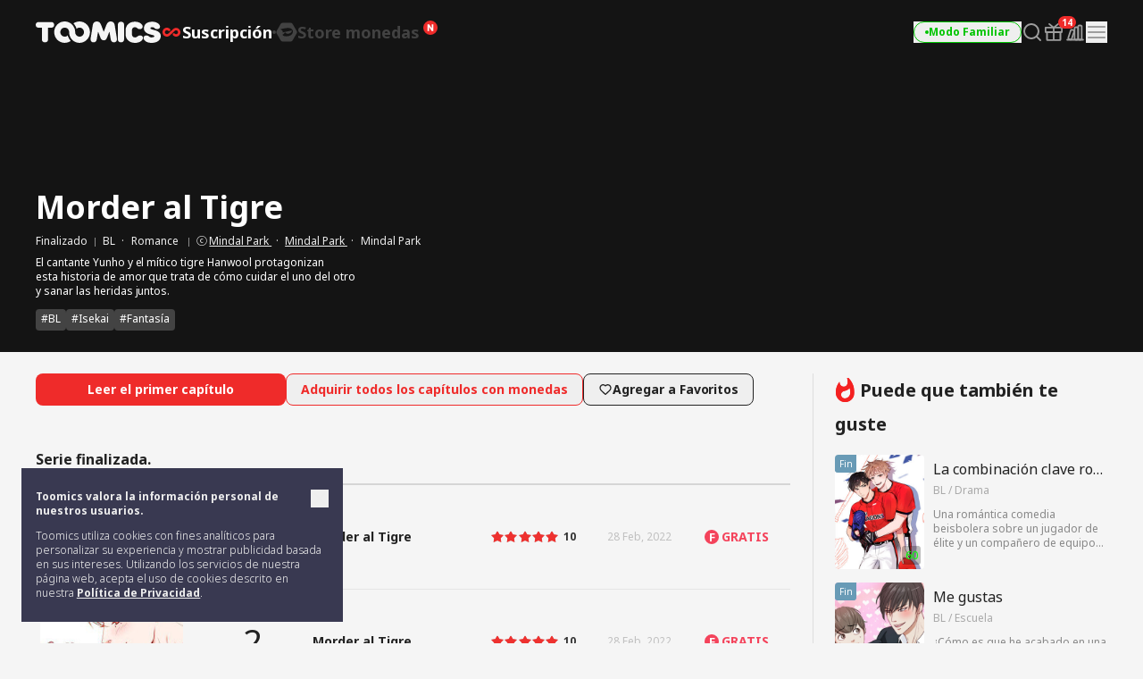

--- FILE ---
content_type: text/html; charset=UTF-8
request_url: https://www.toomics.net/mx/webtoon/episode/toon/6047
body_size: 55381
content:
<!doctype html>
<html lang="es-419">
<head>
    <meta charset="utf-8">
    <meta http-equiv="X-UA-Compatible" content="IE=edge">
    <meta name="viewport" content="width=1240">
    <meta name="format-detection" content="telephone=no">
    <meta name="generator" content="Toomics"/>
        <meta name="robots" content="index, follow" />
    <title>Morder al Tigre - Toomics</title>
    <meta property="keywords" content="Morder al Tigre, BL, Mindal Park, Toomics" />
    <meta name="description" content="El cantante Yunho y el m&iacute;tico tigre Hanwool protagonizanesta historia de amor que trata de c&oacute;mo cuidar el uno del otroy sanar las heridas juntos." />
    <meta property="og:title" content="Toomics - Morder al Tigre" />
    <meta property="og:description" content="Morder al Tigre - El cantante Yunho y el m&iacute;tico tigre Hanwool protagonizanesta historia de amor que trata de c&oacute;mo cuidar el uno del otroy sanar las heridas juntos." />
            <meta property="og:image" content="https://thumb-g1.toomics.net/upload/thumbnail/20210720163224/2021_09_23_16323583135600.jpg?v=20200729" />
    <meta property="og:type" content="website" />
<meta property="og:url" content="https://www.toomics.net/mx/webtoon/episode/toon/6047" />

<script type="application/ld+json">
{
  "@context": "https://schema.org",
  "@type": "WebPage",
  "inLanguage": "es-419",
  "name": "Toomics - Morder al Tigre",
  "url": "https://www.toomics.net/mx/webtoon/episode/toon/6047"
}
</script>


    <meta name="apple-mobile-web-app-title" content="TOOMICS"/>

        <meta property="fb:app_id" content="185035708887881"/>

    <link rel="canonical" href="https://toomics.com/mx/webtoon/episode/toon/6047" />
    <link rel="alternate" hreflang="en-US" href="https://global.toomics.com/en" />
    <link rel="alternate" hreflang="zh-CN" href="https://global.toomics.com/sc" />
    <link rel="alternate" hreflang="zh-TW" href="https://global.toomics.com/tc" />
    <link rel="alternate" hreflang="es-419" href="https://global.toomics.com/mx" />
    <link rel="alternate" hreflang="es-ES" href="https://global.toomics.com/es" />
    <link rel="alternate" hreflang="it-IT" href="https://global.toomics.com/it" />
    <link rel="alternate" hreflang="pt-BR" href="https://global.toomics.com/por" />
    <link rel="alternate" hreflang="de-DE" href="https://global.toomics.com/de" />
    <link rel="alternate" hreflang="fr-FR" href="https://global.toomics.com/fr" />
    <link rel="alternate" hreflang="ja-JP" href="https://global.toomics.com/ja" />
    <link rel="alternate" hreflang="th-TH" href="https://global.toomics.com/th" />
    <link rel="alternate" hreflang="ko-KR" href="https://global.toomics.com/ko" />
    <link rel="alternate" hreflang="x-default" href="https://global.toomics.com/en" />

    <link rel="shortcut icon" href="https://www.toomics.net/assets/ico/favicon.ico" type="image/x-icon">
    <link rel="apple-touch-icon-precomposed" href="https://www.toomics.net/assets/ico/apple-icon-57x57.png">
    <link rel="apple-touch-icon-precomposed" sizes="96x96" href="https://www.toomics.net/assets/ico/apple-icon-96x96.png">
    <link rel="apple-touch-icon-precomposed" sizes="144x144" href="https://www.toomics.net/assets/ico/apple-icon-144x144.png">
    <link rel="apple-touch-icon-precomposed" sizes="192x192" href="https://www.toomics.net/assets/ico/apple-icon-precomposed.png">
    <meta name="msapplication-TileColor" content="#ffffff">
    <meta name="msapplication-TileImage" content="https://www.toomics.net/assets/ico/ms-icon-144x144.png">
    <meta name="theme-color" content="#ffffff">
        <meta name="appleid-signin-client-id" content="com.toomics.ios.global.client">
    
    <!-- css -->
    <link rel="stylesheet" href="/assets/lib/swiper/swiper-bundle.min.css">
    <link rel="stylesheet" href="/assets/lib/vendor/bootstrap/css/bootstrap.min.css">
    <link rel="stylesheet" href="/assets/lib/bootstrap-slider.min.css?v=20211028" />
    <link rel="stylesheet" href="/assets/lib/font-awesome/css/font-awesome.min.css">
    <link rel="stylesheet" href="/assets/lib/slick/slick.css">
    <link rel="stylesheet" href="/assets/lib/selectric.css">
    <link rel="stylesheet" href="https://fonts.googleapis.com/icon?family=Material+Icons">
            <link rel="stylesheet" href="/assets/web/css/style.css?v=2026011901">
    
    <style>
            </style>

    
    <link rel="stylesheet" href="/assets/lib/intl-tel-input-16.0.0/build/css/intlTelInput.css">

    <!--[if lt IE 9]>
    <script src="/assets/lib/html5shiv.min.js"></script>
    <script src="/assets/lib/respond.min.js"></script>
    <![endif]-->
    <style type="text/css">
        iframe[name='google_conversion_frame'] {
            height: 0 !important;
            width: 0 !important;
            line-height: 0 !important;
            font-size: 0 !important;
            margin-top: -13px;
            float: left;
        }
    </style>


    <script>
        // Constants
        window.dataLayer = window.dataLayer || [];
        const SITE_TYPE = 'Z';
        const COOKIE_PREFIX = 'GTOOMICS';
        const COOKIE_DOMAIN = '.toomics.net';
        const LOCAL_DATETIME = '2026-01-29 07:59:01';

                    const tg_external_id = 't.1.1769691541.697b59958ad77';
            dataLayer.push({"tg_external_id": tg_external_id});
                            const tg_event_id = 't.1.1769691541.697b59958ad56';
            dataLayer.push({"tg_event_id": tg_event_id});
                                            const _ab_tid = '49821';
            sessionStorage.setItem('_ab_tid', _ab_tid);
                            const _br_sid = '51df0735-a26a-4431-a9aa-51f181061afe';
            sessionStorage.setItem('_br_sid', _br_sid);
            </script>

        <!-- Facebook Pixel Code -->
    <script>
        !function(f,b,e,v,n,t,s)
        {if(f.fbq)return;n=f.fbq=function(){n.callMethod?
            n.callMethod.apply(n,arguments):n.queue.push(arguments)};
            if(!f._fbq)f._fbq=n;n.push=n;n.loaded=!0;n.version='2.0';
            n.queue=[];t=b.createElement(e);t.async=!0;
            t.src=v;s=b.getElementsByTagName(e)[0];
            s.parentNode.insertBefore(t,s)}(window, document,'script',
            'https://connect.facebook.net/en_US/fbevents.js');
        fbq('init', '172811230005116', {'external_id': 'e6fbe7d6ac140d70f13bd4ad52fef25461dfb0b291e813c28e375b0b6470eb6e'});
        fbq('init', '941498733641992', {'external_id': 'e6fbe7d6ac140d70f13bd4ad52fef25461dfb0b291e813c28e375b0b6470eb6e'});
        fbq('init', '1486916525531861', {'external_id': 'e6fbe7d6ac140d70f13bd4ad52fef25461dfb0b291e813c28e375b0b6470eb6e'});
        fbq('track', 'ViewContent',{"content_category":"episode"}, {eventID: 't.1.1769691541.697b59958ad56'});
    </script>
    <!-- End Facebook Pixel Code -->
    
            <!-- Twitter universal website tag code -->
        <script>
            !function(e,t,n,s,u,a){e.twq||(s=e.twq=function(){s.exe?s.exe.apply(s,arguments):s.queue.push(arguments);
            },s.version='1.1',s.queue=[],u=t.createElement(n),u.async=!0,u.src='//static.ads-twitter.com/uwt.js',
                a=t.getElementsByTagName(n)[0],a.parentNode.insertBefore(u,a))}(window,document,'script');
            // Insert Twitter Pixel ID and Standard Event data below
            twq('init','o4wpf');
            twq('track','PageView');
        </script>
        <!-- End Twitter universal website tag code -->

        <!-- Google Tag Manager -->
        <script>
            (function (w, d, s, l, i) {
                w[l] = w[l] || [];
                w[l].push({'gtm.start': new Date().getTime(), event: 'gtm.js'});
                var f = d.getElementsByTagName(s)[0], j = d.createElement(s), dl = l != 'dataLayer' ? '&l=' + l : '';
                j.async = true;
                j.src = 'https://www.googletagmanager.com/gtm.js?id=' + i + dl;
                f.parentNode.insertBefore(j, f);
            })(window, document, 'script', 'dataLayer', 'GTM-NBQDHTF');
        </script>
        <!-- End Google Tag Manager -->
    
    <!-- This is an automatically generated script. -->
<script async src="https://www.googletagmanager.com/gtag/js?id=G-XCVE4C6ZQR"></script>
<script>
function setCookieGA(f,g,d){let b,c,e,a;a=new Date,(c=location.hostname.split(".")).length>2&&c.shift(),e=c.join("."),a.setHours(0,0,0,0),a.setDate(a.getDate()+d),b=f+"="+escape(g)+"; path=/ ; domain=."+e,void 0!==d&&(b+=";expires="+a.toUTCString()+";"),document.cookie=b};window.dataLayer = window.dataLayer || [];
function gtag(){dataLayer.push(arguments);}
gtag('js', new Date());
gtag('get', 'G-XCVE4C6ZQR', 'client_id', (clientID) => {
var saved_client_id = '';
   if(saved_client_id == '' || saved_client_id != clientID) {
      if (clientID != 0) {
          setCookieGA('g4_client_id', clientID, 30);
      }
   }
});
gtag('consent', 'default', {'ad_storage': 'denied', 'ad_user_data': 'denied', 'ad_personalization': 'denied', 'analytics_storage': 'denied'});
gtag('config', 'G-XCVE4C6ZQR');
gtag('config', 'AW-11119082779');
gtag('config', 'GT-W6K5Q72');
gtag('config', 'DC-9699383');
gtag('config', 'AW-11335561493');
gtag('config', 'AW-494836902');
gtag('config', 'AW-11405228980');
gtag('config', 'AW-11439996801');
gtag('config', 'AW-11360955251');
gtag('config', 'AW-11017032816');
gtag('config', 'AW-11440054208');
gtag('config', 'AW-11397342067');
gtag('config', 'AW-11483451463');
gtag('config', 'AW-476174499');
gtag('config', 'AW-11397382885');
gtag('event', 'select_content', {"content_type":"episode","item_id":"es_mx::6047"});

</script></head>
<body class=""
      lang="es_mx"
      oncontextmenu="return false" onselectstart="return false" ondragstart="return false">

    <!-- Google Tag Manager (noscript) -->
    <noscript>
        <iframe src="https://www.googletagmanager.com/ns.html?id=GTM-NBQDHTF" height="0" width="0"
                style="display:none;visibility:hidden"></iframe>
    </noscript>
    <!-- End Google Tag Manager (noscript) -->

    <!--
    Start of global snippet: Please do not remove
    Place this snippet between the <head> and </head> tags on every page of your site.
    -->
    <!-- Global site tag (gtag.js) - Google Marketing Platform -->
    <script async src="https://www.googletagmanager.com/gtag/js?id=DC-9839689"></script>
    <script>
        window.dataLayer = window.dataLayer || [];
        function gtag(){dataLayer.push(arguments);}
        gtag('js', new Date());

        gtag('config', 'DC-9839689');
    </script>
    <!-- End of global snippet: Please do not remove -->

    <!--
    Event snippet for Tommics_remarketing_2020 on : Please do not remove.
    Place this snippet on pages with events you’re tracking.
    Creation date: 01/09/2020
    -->
    <script>
        gtag('event', 'conversion', {
            'allow_custom_scripts': true,
            'send_to': 'DC-9839689/invmedia/tommi0+standard'
        });
    </script>
    <noscript>
        <img src="https://ad.doubleclick.net/ddm/activity/src=9839689;type=invmedia;cat=tommi0;dc_lat=;dc_rdid=;tag_for_child_directed_treatment=;tfua=;npa=;ord=1?" width="1" height="1" alt=""/>
    </noscript>
    <!-- End of event snippet: Please do not remove -->


<!-- traffic junky tag -->
<!--// traffic junky tag -->

<!-- Nend tag -->
<!--// Nend tag -->


<div id="glo_wrapper" >

    <header class="bg-gray-950">
        <div class="mx-auto flex h-full w-[1200px] items-center">
            <div class="flex h-[72px] flex-shrink-0 items-center gap-x-6">
                                    <a href="/mx" class="group text-[0px]">
                        <svg width="140" height="24" viewBox="0 0 140 24" fill="none" xmlns="http://www.w3.org/2000/svg">
                            <g id="toomics">
                                <g id="TOOMICS">
                                    <path d="M57.3072 3.5055C58.3687 4.5899 59.205 5.85981 59.8193 7.31522C60.4336 8.77063 60.7397 10.3267 60.7397 11.9836C60.7397 13.6425 60.4336 15.1986 59.8193 16.654C59.205 18.1105 58.3687 19.3793 57.3072 20.4638C56.2467 21.5471 55.0036 22.4025 53.5789 23.029C52.1543 23.6555 50.63 23.9693 49.0082 23.9693C47.3863 23.9693 45.8621 23.6555 44.4364 23.029C43.6675 22.6898 42.9556 22.2785 42.2916 21.8079C41.751 21.421 41.2415 20.9938 40.7704 20.5199C40.7512 20.4989 40.7306 20.4754 40.7188 20.462L40.7092 20.451C39.6695 19.3454 38.857 18.0586 38.2718 16.5915C37.7187 15.205 37.452 13.7315 37.45 12.1775C37.4489 12.192 37.4475 12.2061 37.4461 12.2201C37.4449 12.2328 37.4437 12.2455 37.4427 12.2581C37.4442 12.2218 37.4463 12.1857 37.4485 12.1495C37.4523 12.0843 37.4562 12.0189 37.4562 11.9528C37.4562 11.2521 37.3254 10.5939 37.066 9.97694C36.8056 9.36001 36.458 8.82894 36.0201 8.38267C35.5853 7.9364 35.0644 7.58129 34.4616 7.31522C33.8577 7.05022 33.2133 6.91665 32.5264 6.91665C31.8395 6.91665 31.1951 7.05022 30.5922 7.31522C29.9883 7.58129 29.4623 7.9364 29.0161 8.38267C28.5689 8.82894 28.215 9.36001 27.9556 9.97694C27.6952 10.5939 27.5655 11.2521 27.5655 11.9528C27.5655 12.6535 27.6952 13.3128 27.9556 13.9287C28.215 14.5456 28.5689 15.082 29.0161 15.5389C29.4623 15.9958 29.9883 16.3572 30.5922 16.6233C31.1951 16.8883 31.8395 17.0208 32.5264 17.0208C33.2133 17.0208 33.8577 16.8883 34.4616 16.6233C34.9918 16.389 35.4494 16.0668 35.851 15.6841C35.9952 16.2597 36.1612 16.8268 36.3812 17.377C37.0359 19.02 38.0207 20.5284 39.1724 21.7877C38.5021 22.2679 37.783 22.6866 37.0038 23.029C35.5791 23.6555 34.0548 23.9693 32.433 23.9693C30.8112 23.9693 29.2859 23.6555 27.8622 23.029C26.4365 22.4025 25.1945 21.5471 24.133 20.4638C23.0725 19.3793 22.2351 18.1105 21.6219 16.654C21.0076 15.1986 20.7005 13.6425 20.7005 11.9836C20.7005 10.3267 21.0076 8.77063 21.6219 7.31522C22.2351 5.85981 23.0725 4.5899 24.133 3.5055C25.1945 2.42215 26.4365 1.56777 27.8622 0.940241C29.2859 0.313767 30.8112 0 32.433 0C34.0548 0 35.5791 0.313767 37.0038 0.940241C38.4233 1.56565 39.6622 2.41685 40.7206 3.4949C40.7238 3.49652 40.7269 3.49999 40.7296 3.50296L40.732 3.5055C41.7935 4.5899 42.6309 5.85981 43.2441 7.31522C43.3915 7.66397 43.5191 8.02014 43.6301 8.38054C43.6497 8.44198 43.6647 8.50452 43.6796 8.56709C43.6899 8.61031 43.7002 8.65355 43.7121 8.69643L43.7285 8.7571C43.776 8.93279 43.8235 9.10818 43.8625 9.28687L43.8767 9.34122C43.8866 9.3792 43.8967 9.41744 43.9051 9.45541C44.0545 10.1858 44.1365 10.9373 44.152 11.7111V11.7133C44.1525 11.7569 44.1556 11.7998 44.1588 11.8427C44.1621 11.8894 44.1655 11.936 44.1655 11.9836C44.1655 12.0297 44.1623 12.0745 44.1591 12.1191C44.1565 12.1544 44.154 12.1897 44.1531 12.2253C44.1842 12.8242 44.3056 13.3945 44.5318 13.9287C44.7902 14.5456 45.143 15.082 45.5912 15.5389C45.6131 15.5607 45.6373 15.5792 45.6615 15.5978C45.6832 15.6145 45.705 15.6311 45.7251 15.6502C46.1433 16.0498 46.6185 16.3805 47.1684 16.6233C47.7703 16.8883 48.4157 17.0208 49.1026 17.0208C49.7885 17.0208 50.4328 16.8883 51.0367 16.6233C51.6386 16.3572 52.1595 15.9958 52.5963 15.5389C53.0332 15.082 53.3808 14.5456 53.6412 13.9287C53.9006 13.3128 54.0314 12.6535 54.0314 11.9528C54.0314 11.2521 53.9006 10.5939 53.6412 9.97694C53.3808 9.36001 53.0332 8.82894 52.5963 8.38267C52.1595 7.9364 51.6386 7.58129 51.0367 7.31522C50.4328 7.05022 49.7885 6.91665 49.1026 6.91665C48.4157 6.91665 47.7703 7.05022 47.1684 7.31522C46.6143 7.55797 46.135 7.88763 45.7137 8.28196C45.5518 7.67139 45.364 7.07036 45.1191 6.49052C44.4291 4.85279 43.4745 3.40056 42.2916 2.16139C42.9556 1.68968 43.6675 1.27839 44.4364 0.940241C45.8621 0.313767 47.3863 0 49.0082 0C50.6321 0 52.1522 0.312707 53.5789 0.940241C55.0036 1.56777 56.2467 2.42215 57.3072 3.5055Z" fill="#F5F5F5"></path>
                                    <path d="M111.159 0.290456C104.731 0.290456 100.653 4.45423 100.653 9.90169V14.3877C100.653 19.8341 104.731 24 111.159 24C116.963 24 120.099 20.7966 120.099 18.5525C120.099 16.7908 119.001 15.6682 116.648 15.6682C115.413 15.6682 114.71 16.2123 113.996 16.7646C113.26 17.334 112.513 17.9123 111.159 17.9123C109.121 17.9123 107.71 16.4696 107.71 14.3877V9.90169C107.71 7.81874 109.121 6.37711 111.159 6.37711C112.317 6.37711 112.981 6.92005 113.655 7.47169C114.352 8.04127 115.06 8.62012 116.335 8.62012C118.688 8.62012 119.785 7.49756 119.785 5.73686C119.785 3.49385 116.648 0.290456 111.159 0.290456Z" fill="#F5F5F5"></path>
                                    <path d="M121.179 7.6594C121.179 3.49351 124.316 0.290118 130.589 0.290118C136.078 0.290118 139.216 3.49351 139.216 5.73652C139.216 7.49828 138.118 8.61978 135.765 8.61978C134.49 8.61978 133.782 8.04081 133.085 7.47117C132.41 6.9196 131.746 6.37677 130.589 6.37677C129.022 6.37677 128.393 7.01915 128.393 7.6594C128.393 8.45636 129.86 8.84853 131.75 9.35405C135.178 10.2706 140 11.5599 140 16.3103C140 20.4751 136.55 23.9997 129.649 23.9997C123.846 23.9997 120.71 20.7963 120.71 18.5522C120.71 16.7904 121.807 15.6689 124.159 15.6689C125.396 15.6689 126.099 16.213 126.813 16.7651C127.549 17.3342 128.296 17.9119 129.649 17.9119C132.002 17.9119 132.785 17.1116 132.785 16.3103C132.785 15.6692 131.495 15.3486 129.776 14.9212C126.337 14.0665 121.179 12.7846 121.179 7.6594Z" fill="#F5F5F5"></path>
                                    <path d="M0 3.84432C0 5.7672 1.2545 7.04771 3.45013 7.04771H6.90027V20.1846C6.90027 22.1085 8.15477 23.389 10.3504 23.389C12.546 23.389 13.8005 22.1085 13.8005 20.1846V7.04771H17.2507C19.4453 7.04771 20.7008 5.7672 20.7008 3.84432C20.7008 1.92144 19.4453 0.639868 17.2507 0.639868H3.45013C1.2545 0.639868 0 1.92144 0 3.84432Z" fill="#F5F5F5"></path>
                                    <path d="M72.4244 17.9419L70.071 11.8542H69.7577L68.3465 20.185C68.0331 22.1078 66.7786 23.3894 64.7397 23.3894C62.7018 23.3894 61.4462 22.1078 61.4462 20.185C61.4462 18.9034 61.7606 17.3017 61.7606 17.3017L63.9552 3.8447C64.3319 1.60063 65.8375 0 68.5032 0C70.8555 0 72.2687 1.44057 73.2088 3.8447L76.0312 11.3412H76.3446L79.1669 3.8447C80.0769 1.44057 81.5203 0 83.8716 0C86.5383 0 88.075 1.60063 88.4195 3.8447L90.6151 17.3017C90.6151 17.3017 90.9285 18.9034 90.9285 20.185C90.9285 22.1078 89.674 23.3894 87.6361 23.3894C85.5961 23.3894 84.3427 22.1078 84.0293 20.185L82.6171 11.8542H82.3037L79.9514 17.9419C79.1669 20.0249 78.0691 21.1453 76.1879 21.1453C74.3056 21.1453 73.1767 20.0249 72.4244 17.9419Z" fill="#F5F5F5"></path>
                                    <path d="M95.4786 23.3891C97.6732 23.3891 98.9277 22.1075 98.9277 20.1846V3.5232C98.9277 1.60138 97.6732 0.31875 95.4786 0.31875C93.283 0.31875 92.0285 1.60138 92.0285 3.5232V20.1846C92.0285 22.1075 93.283 23.3891 95.4786 23.3891Z" fill="#F5F5F5"></path>
                                </g>
                            </g>
                        </svg>
                        <span class="sr-only">TOOMICS</span>
                    </a>
                
                                    <div class="flex justify-start items-center gap-3 ">
                        <a  style="cursor: default"  class="active group text-[0px]">
                            <div class="inline-flex justify-start items-center gap-1 text-[18px]/[24px] font-bold text-gray-800 -tracking-[0.036px] group-hover:text-white group-[.active]:text-white">
                                                                <svg xmlns="http://www.w3.org/2000/svg" width="24" height="24" viewBox="0 0 24 24" fill="none" class="group-[.active]:hidden group-hover:hidden">
                                    <path d="M6.8877 7C8.19133 7.00011 9.41331 7.51838 10.3701 8.49414C10.8984 9.03288 10.9073 9.91594 10.3906 10.4668C9.87401 11.0176 9.02729 11.0279 8.49902 10.4893C8.03627 10.0173 7.48373 9.79014 6.8877 9.79004C5.63591 9.79004 4.67599 10.8127 4.67578 11.9932C4.67578 13.1738 5.63578 14.1973 6.8877 14.1973C7.49511 14.1972 8.04431 13.9617 8.45703 13.541L8.48633 13.5107L10.8779 11.3516C10.9434 11.2469 11.0231 11.1493 11.1182 11.0635L13.8564 8.59082C14.7591 7.68655 15.9492 7.19727 17.2031 7.19727C19.8064 7.19729 21.9999 9.34948 22 12.0986C22 14.8479 19.8065 17 17.2031 17C15.9235 17 14.7244 16.491 13.7852 15.5332C13.2667 15.0045 13.2567 14.1374 13.7637 13.5967C14.2707 13.056 15.1026 13.0465 15.6211 13.5752C16.0754 14.0385 16.618 14.2617 17.2031 14.2617C18.4319 14.2617 19.374 13.2574 19.374 12.0986C19.3739 10.9399 18.4318 9.93655 17.2031 9.93652C16.6067 9.93652 16.0673 10.1669 15.6621 10.5801L15.6338 10.6094L13.1504 13C13.1205 13.027 13.0879 13.0518 13.0547 13.0762L10.2969 15.5674C9.37731 16.4886 8.16513 16.9872 6.8877 16.9873C4.23528 16.9873 2 14.7942 2 11.9932C2.0002 9.1923 4.2354 7 6.8877 7Z" fill="#424242"></path>
                                </svg>
                                <svg xmlns="http://www.w3.org/2000/svg" width="24" height="24" viewBox="0 0 24 24" fill="none" class="group-[.active]:!block group-hover:!block ">
                                    <path d="M6.8877 7C8.19133 7.00011 9.41331 7.51838 10.3701 8.49414C10.8984 9.03288 10.9073 9.91594 10.3906 10.4668C9.87401 11.0176 9.02729 11.0279 8.49902 10.4893C8.03627 10.0173 7.48373 9.79014 6.8877 9.79004C5.63591 9.79004 4.67599 10.8127 4.67578 11.9932C4.67578 13.1738 5.63578 14.1973 6.8877 14.1973C7.49511 14.1972 8.04431 13.9617 8.45703 13.541L8.48633 13.5107L10.8779 11.3516C10.9434 11.2469 11.0231 11.1493 11.1182 11.0635L13.8564 8.59082C14.7591 7.68655 15.9492 7.19727 17.2031 7.19727C19.8064 7.19729 21.9999 9.34948 22 12.0986C22 14.8479 19.8065 17 17.2031 17C15.9235 17 14.7244 16.491 13.7852 15.5332C13.2667 15.0045 13.2567 14.1374 13.7637 13.5967C14.2707 13.056 15.1026 13.0465 15.6211 13.5752C16.0754 14.0385 16.618 14.2617 17.2031 14.2617C18.4319 14.2617 19.374 13.2574 19.374 12.0986C19.3739 10.9399 18.4318 9.93655 17.2031 9.93652C16.6067 9.93652 16.0673 10.1669 15.6621 10.5801L15.6338 10.6094L13.1504 13C13.1205 13.027 13.0879 13.0518 13.0547 13.0762L10.2969 15.5674C9.37731 16.4886 8.16513 16.9872 6.8877 16.9873C4.23528 16.9873 2 14.7942 2 11.9932C2.0002 9.1923 4.2354 7 6.8877 7Z" fill="#EF2B2A"></path>
                                </svg>
                                                                <span class="leading-[1]">Suscripción</span>
                            </div>
                        </a>

                        <svg xmlns="http://www.w3.org/2000/svg" width="4" height="4" viewBox="0 0 4 4" fill="none" class="flex-shrink-0">
                            <circle cx="2" cy="2" r="2" fill="#424242"></circle>
                        </svg>
                        <a href="/mx/store"   class=" group text-[0px] relative">
                            <div class="inline-flex justify-start items-center gap-1 text-[18px]/[24px] font-bold text-gray-800 -tracking-[0.036px] group-hover:text-yellow-400 group-[.active]:text-yellow-400">
                                                                <svg xmlns="http://www.w3.org/2000/svg" width="24" height="24" viewBox="0 0 24 24" fill="none" class="group-[.active]:hidden group-hover:hidden">
                                    <path fill-rule="evenodd" clip-rule="evenodd" d="M23.2783 10.75C23.7249 11.5235 23.7249 12.4765 23.2783 13.25L18.7217 21.1423C18.2751 21.9158 17.4498 22.3923 16.5566 22.3923H7.44334C6.55018 22.3923 5.72486 21.9158 5.27828 21.1423L0.721654 13.25C0.275074 12.4765 0.275074 11.5235 0.721654 10.75L5.27828 2.85767C5.72486 2.08416 6.55018 1.60767 7.44334 1.60767H16.5566C17.4498 1.60767 18.2751 2.08416 18.7217 2.85767L23.2783 10.75ZM5.1414 8.84385C7.8403 7.75878 12.2819 7.37884 12.2819 7.37884L12.2824 7.37834C18.7689 6.66878 18.999 11.014 18.999 11.014C19.1005 16.9688 11.2943 16.6298 11.2943 16.6298C8.59144 16.6372 7.66662 15.636 7.39776 14.6827C8.92801 14.5653 9.76795 12.4134 9.76795 12.4134L10.498 12.255C10.498 12.255 11.2398 14.5041 14.5353 13.5962C18.1286 12.6063 17.8249 10.0853 17.8249 10.0853L7.62148 12.2841C8.01055 9.77793 5.49219 9.24206 5.49219 9.24206C4.98783 9.13054 5.00353 9.02692 5.00353 9.02692C4.9736 8.91441 5.1414 8.84385 5.1414 8.84385Z" fill="#424242"></path>
                                </svg>
                                <svg xmlns="http://www.w3.org/2000/svg" width="24" height="24" viewBox="0 0 24 24" fill="none" class="group-[.active]:!block group-hover:!block hidden">
                                    <path fill-rule="evenodd" clip-rule="evenodd" d="M23.2783 10.75C23.7249 11.5235 23.7249 12.4765 23.2783 13.25L18.7217 21.1423C18.2751 21.9158 17.4498 22.3923 16.5566 22.3923H7.44334C6.55018 22.3923 5.72486 21.9158 5.27828 21.1423L0.721654 13.25C0.275074 12.4765 0.275074 11.5235 0.721654 10.75L5.27828 2.85767C5.72486 2.08416 6.55018 1.60767 7.44334 1.60767H16.5566C17.4498 1.60767 18.2751 2.08416 18.7217 2.85767L23.2783 10.75ZM5.1414 8.84385C7.8403 7.75878 12.2819 7.37884 12.2819 7.37884L12.2824 7.37834C18.7689 6.66878 18.999 11.014 18.999 11.014C19.1005 16.9688 11.2943 16.6298 11.2943 16.6298C8.59144 16.6372 7.66662 15.636 7.39776 14.6827C8.92801 14.5653 9.76795 12.4134 9.76795 12.4134L10.498 12.255C10.498 12.255 11.2398 14.5041 14.5353 13.5962C18.1286 12.6063 17.8249 10.0853 17.8249 10.0853L7.62148 12.2841C8.01055 9.77793 5.49219 9.24206 5.49219 9.24206C4.98783 9.13054 5.00353 9.02692 5.00353 9.02692C4.9736 8.91441 5.1414 8.84385 5.1414 8.84385Z" fill="#FFF500"></path>
                                </svg>
                                                                <span class="leading-[1]">Store monedas</span>
                            </div>

                            <!-- new icon -->
                            <i class="-mt-[1px] ml-1 inline-flex absolute top-0 -right-5">
                                <svg width="16" height="16" viewBox="0 0 16 16" fill="none" xmlns="http://www.w3.org/2000/svg">
                                    <rect width="16" height="16" rx="8" fill="#EF2B2A"></rect>
                                    <path d="M4.92568 11.6836C4.82865 11.6836 4.75 11.605 4.75 11.5082V4.49229C4.75 4.39542 4.82865 4.31689 4.92568 4.31689H6.56604C6.62668 4.31689 6.68303 4.34812 6.71511 4.39949L9.05728 8.14988L9.28177 8.57341C9.32711 8.65894 9.45874 8.61876 9.44931 8.52245C9.4088 8.10859 9.37778 7.68573 9.37778 7.29485V4.49229C9.37778 4.39542 9.45643 4.31689 9.55346 4.31689H11.0743C11.1713 4.31689 11.25 4.39542 11.25 4.49229V11.5082C11.25 11.605 11.1713 11.6836 11.0743 11.6836H9.44482C9.38399 11.6836 9.32748 11.6521 9.29545 11.6005L6.96525 7.84232L6.71883 7.38666C6.67307 7.30206 6.54286 7.34212 6.55194 7.43785C6.59177 7.85816 6.62222 8.28708 6.62222 8.69614V11.5082C6.62222 11.605 6.54357 11.6836 6.44654 11.6836H4.92568Z" fill="white"></path>
                                </svg>
                                <span class="sr-only">New</span>
                            </i>
                                                    </a>
                    </div>
                            </div>
            
            <!-- right -->
            <div class="ml-auto flex flex-shrink-0 items-center gap-x-5">
                
                                                                    <a href="/mx/webtoon/episode/toon/6047" onclick="Base.setFamilyMode('N', '/mx/webtoon/episode/toon/6047'); return false;" target="_self">
                            <button class="group active">
                                <div class="flex h-6 items-center gap-x-1 rounded-full border border-gray-300 px-3 group-hover:border-green-500 group-[.active]:border-green-500">
                                    <div class="size-1 rounded-full bg-gray-400 group-hover:bg-green-500 group-[.active]:bg-green-500"></div>
                                    <div class="whitespace-nowrap text-xs font-bold text-gray-400 group-hover:text-green-500 group-[.active]:text-green-500">
                                        Modo Familiar                                    </div>
                                </div>
                            </button>
                        </a>
                    
                
                <a href="/mx/webtoon/search_v2" title="Buscar" class=" group flex items-center justify-center">
                    <i class="inline-flex">
                        <svg width="24" height="24" viewBox="0 0 24 24" fill="none" xmlns="http://www.w3.org/2000/svg">
                            <g id="search-md">
                                <path id="Icon"
                                      d="M21 21L16.65 16.65M19 11C19 15.4183 15.4183 19 11 19C6.58172 19 3 15.4183 3 11C3 6.58172 6.58172 3 11 3C15.4183 3 19 6.58172 19 11Z"
                                      stroke="#9E9E9E" stroke-width="2" stroke-linecap="round" stroke-linejoin="round"
                                      class="group-hover:stroke-white group-focus:stroke-white group-[.active]:stroke-white group-[.header-trans]/header:stroke-white">
                                </path>
                            </g>
                        </svg>
                    </i>
                    <span class="sr-only">Search</span>
                </a>

                                                                            <a href="/mx/mypage/gift_box_ticket" title="Caja de regalo" class="group relative flex items-center justify-center ">
                                            <i class="inline-flex">
                            <!-- <editor-fold desc="SVG"> -->
                            <svg class="group-[.active]:hidden" xmlns="http://www.w3.org/2000/svg" width="24" height="24" viewBox="0 0 24 24" fill="none">
                                <path
                                        class="group-hover:fill-white group-focus:fill-white"
                                        fill-rule="evenodd"
                                        clip-rule="evenodd"
                                        d="M3.8 7.70003V11.1H20.2V7.70003H3.8ZM3 5.90003C2.44772 5.90003 2 6.34775 2 6.90003V11.9C2 12.4523 2.44772 12.9 3 12.9H21C21.5523 12.9 22 12.4523 22 11.9V6.90003C22 6.34775 21.5523 5.90003 21 5.90003H3Z"
                                        fill="#9E9E9E"
                                />
                                <path
                                        class="group-hover:fill-white group-focus:fill-white"
                                        fill-rule="evenodd"
                                        clip-rule="evenodd"
                                        d="M5.4 20V12.9H3.6V20.4C3.6 21.1732 4.2268 21.8 5 21.8H19C19.7732 21.8 20.4 21.1732 20.4 20.4V12.9H18.6V20H5.4Z"
                                        fill="#9E9E9E"
                                />
                                <path
                                        class="group-hover:fill-white group-focus:fill-white"
                                        fill-rule="evenodd"
                                        clip-rule="evenodd"
                                        d="M11.1 20.9V6.90003H12.9V20.9H11.1Z"
                                        fill="#9E9E9E"
                                />
                                <path
                                        class="group-hover:fill-white group-focus:fill-white"
                                        fill-rule="evenodd"
                                        clip-rule="evenodd"
                                        d="M17.7028 2.33781C18.0133 2.72594 17.9504 3.29231 17.5622 3.60282L12.5622 7.60282C12.1741 7.91332 11.6077 7.85039 11.2972 7.46226C10.9867 7.07412 11.0496 6.50776 11.4378 6.19725L16.4378 2.19725C16.8259 1.88674 17.3923 1.94967 17.7028 2.33781Z"
                                        fill="#9E9E9E"
                                />
                                <path
                                        class="group-hover:fill-white group-focus:fill-white"
                                        fill-rule="evenodd"
                                        clip-rule="evenodd"
                                        d="M6.29722 2.33781C5.98671 2.72594 6.04964 3.29231 6.43777 3.60282L11.4378 7.60282C11.8259 7.91332 12.3923 7.85039 12.7028 7.46226C13.0133 7.07412 12.9504 6.50776 12.5622 6.19725L7.56223 2.19725C7.17409 1.88674 6.60773 1.94967 6.29722 2.33781Z"
                                        fill="#9E9E9E"
                                />
                            </svg>
                            <svg class="hidden group-[.active]:!inline-block" xmlns="http://www.w3.org/2000/svg" width="24" height="24" viewBox="0 0 24 24" fill="none">
                                <path
                                        d="M2 7.00003C2 6.44774 2.44772 6.00003 3 6.00003H10.1C10.6523 6.00003 11.1 6.44774 11.1 7.00003V10.6C11.1 10.8762 10.8761 11.1 10.6 11.1H3C2.44771 11.1 2 10.6523 2 10.1V7.00003Z"
                                        fill="white"
                                />
                                <path
                                        d="M3.5 13.9C3.5 13.3477 3.94772 12.9 4.5 12.9H10.6C10.8761 12.9 11.1 13.1239 11.1 13.4V21.3C11.1 21.5762 10.8761 21.8 10.6 21.8H4.5C3.94771 21.8 3.5 21.3523 3.5 20.8V13.9Z"
                                        fill="white"
                                />
                                <path
                                        d="M12.9 13.4001C12.9 13.1239 13.1239 12.9001 13.4 12.9001H19.5C20.0523 12.9001 20.5 13.3478 20.5 13.9001V20.8001C20.5 21.3523 20.0523 21.8001 19.5 21.8001H13.4C13.1239 21.8001 12.9 21.5762 12.9 21.3001V13.4001Z"
                                        fill="white"
                                />
                                <path
                                        fill-rule="evenodd"
                                        clip-rule="evenodd"
                                        d="M6.3015 2.33249C5.98806 2.71826 6.04669 3.28508 6.43246 3.59853L9.29995 5.9284V8.00003C9.29995 8.49709 9.70289 8.90003 10.2 8.90003C10.697 8.90003 11.1 8.49709 11.1 8.00003V5.50003C11.1 5.22902 10.9778 4.97243 10.7675 4.80153L7.56754 2.20153C7.18177 1.88809 6.61494 1.94672 6.3015 2.33249Z"
                                        fill="white"
                                />
                                <path
                                        d="M22 7.00003C22 6.44774 21.5523 6.00003 21 6.00003H13.9C13.3477 6.00003 12.9 6.44774 12.9 7.00003V10.1C12.9 10.6523 13.3477 11.1 13.9 11.1H21.5C21.7761 11.1 22 10.8762 22 10.6V7.00003Z"
                                        fill="white"
                                />
                                <path
                                        fill-rule="evenodd"
                                        clip-rule="evenodd"
                                        d="M17.6985 2.33249C18.0119 2.71826 17.9533 3.28508 17.5675 3.59853L14.7 5.9284V8.00003C14.7 8.49709 14.2971 8.90003 13.8 8.90003C13.303 8.90003 12.9 8.49709 12.9 8.00003V5.50003C12.9 5.22902 13.0222 4.97243 13.2325 4.80153L16.4325 2.20153C16.8182 1.88809 17.3851 1.94672 17.6985 2.33249Z"
                                        fill="white"
                                />
                            </svg>
                            <!-- </editor-fold> -->
                            <span class="sr-only">Gift Box</span>
                        </i>

                        
                                                    <b class="min-w-[14px] px-1 rounded-full flex justify-center items-center bg-red-500 text-[10px]/[14px] text-white -tracking-[0.02px] absolute left-[calc(50%+5px)] -top-1.5 whitespace-nowrap">
                                14                            </b>
                                            </a>
                
                <a href="/mx/webtoon/recent" title="Mi biblioteca" class="group flex items-center justify-center ">
                    <i class="inline-flex">
                        <!-- <editor-fold desc="SVG"> -->
                        <svg class="group-[.active]:hidden" xmlns="http://www.w3.org/2000/svg" width="24" height="24" viewBox="0 0 24 24" fill="none">
                            <path
                                fill-rule="evenodd"
                                clip-rule="evenodd"
                                d="M2.10001 20.5001C2.10001 20.003 2.50295 19.6001 3.00001 19.6001H21C21.4971 19.6001 21.9 20.003 21.9 20.5001C21.9 20.9972 21.4971 21.4001 21 21.4001H3.00001C2.50295 21.4001 2.10001 20.9972 2.10001 20.5001Z"
                                fill="#9E9E9E"
                                class="group-hover:fill-white"
                            />
                            <path
                                fill-rule="evenodd"
                                clip-rule="evenodd"
                                d="M10.5102 7.7001C10.5102 6.5403 11.4504 5.6001 12.6102 5.6001H14.2102C15.37 5.6001 16.3102 6.5403 16.3102 7.7001V19.3001C16.3102 20.4599 15.37 21.4001 14.2102 21.4001H12.6102C11.4504 21.4001 10.5102 20.4599 10.5102 19.3001V7.7001ZM12.6102 7.4001C12.4445 7.4001 12.3102 7.53441 12.3102 7.7001V19.3001C12.3102 19.4658 12.4445 19.6001 12.6102 19.6001H14.2102C14.3758 19.6001 14.5102 19.4658 14.5102 19.3001V7.7001C14.5102 7.53441 14.3758 7.4001 14.2102 7.4001H12.6102Z"
                                fill="#9E9E9E"
                                class="group-hover:fill-white"
                            />
                            <path
                                fill-rule="evenodd"
                                clip-rule="evenodd"
                                d="M6.19759 9.81159C6.56125 8.71028 7.74885 8.1123 8.85016 8.47596L10.3695 8.97765C11.4708 9.34132 12.0688 10.5289 11.7051 11.6302L9.0085 19.7965C8.64483 20.8978 7.45724 21.4958 6.35593 21.1321L4.83662 20.6304C3.73531 20.2668 3.13733 19.0792 3.50099 17.9779L6.19759 9.81159ZM8.28575 10.1852C8.12842 10.1332 7.95877 10.2187 7.90681 10.376L5.21022 18.5423C5.15827 18.6996 5.24369 18.8693 5.40102 18.9212L6.92033 19.4229C7.07766 19.4749 7.24732 19.3894 7.29927 19.2321L9.99587 11.0658C10.0478 10.9085 9.96239 10.7388 9.80506 10.6869L8.28575 10.1852Z"
                                fill="#9E9E9E"
                                class="group-hover:fill-white"
                            />
                            <path
                                fill-rule="evenodd"
                                clip-rule="evenodd"
                                d="M14.5102 5.7001C14.5102 4.5403 15.4504 3.6001 16.6102 3.6001H18.2102C19.37 3.6001 20.3102 4.5403 20.3102 5.7001V19.3001C20.3102 20.4599 19.37 21.4001 18.2102 21.4001H16.6102C15.4504 21.4001 14.5102 20.4599 14.5102 19.3001V5.7001ZM16.6102 5.4001C16.4445 5.4001 16.3102 5.53441 16.3102 5.7001L16.3102 19.3001C16.3102 19.4658 16.4445 19.6001 16.6102 19.6001H18.2102C18.3758 19.6001 18.5102 19.4658 18.5102 19.3001V5.7001C18.5102 5.53441 18.3758 5.4001 18.2102 5.4001H16.6102Z"
                                fill="#9E9E9E"
                                class="group-hover:fill-white"
                            />
                        </svg>
                        <!-- </editor-fold> -->
                        <!-- <editor-fold desc="SVG"> -->
                        <svg class="hidden group-[.active]:!inline-block" xmlns="http://www.w3.org/2000/svg" width="24" height="24" viewBox="0 0 24 24" fill="none">
                            <path
                                fill-rule="evenodd"
                                clip-rule="evenodd"
                                d="M2.10001 20.5C2.10001 20.0029 2.50295 19.6 3.00001 19.6H21C21.4971 19.6 21.9 20.0029 21.9 20.5C21.9 20.9971 21.4971 21.4 21 21.4H3.00001C2.50295 21.4 2.10001 20.9971 2.10001 20.5Z"
                                fill="white"
                            />
                            <path
                                d="M10.4102 7.7C10.4102 7.03726 10.9474 6.5 11.6102 6.5H13.2102C13.8729 6.5 14.4102 7.03726 14.4102 7.7V19.3C14.4102 19.9627 13.8729 20.5 13.2102 20.5H11.6102C10.9474 20.5 10.4102 19.9627 10.4102 19.3V7.7Z"
                                fill="white"
                            />
                            <path
                                d="M6.09163 10.2218C6.20671 9.56913 6.8291 9.13333 7.48178 9.24842L9.05747 9.52625C9.71014 9.64134 10.1459 10.2637 10.0309 10.9164L8.53749 19.3857C8.4224 20.0384 7.80001 20.4742 7.14734 20.3591L5.57165 20.0813C4.91897 19.9662 4.48317 19.3438 4.59825 18.6912L6.09163 10.2218Z"
                                fill="white"
                            />
                            <path
                                d="M15.4102 5.7C15.4102 5.03726 15.9474 4.5 16.6102 4.5H18.2102C18.8729 4.5 19.4102 5.03726 19.4102 5.7V19.3C19.4102 19.9627 18.8729 20.5 18.2102 20.5H16.6102C15.9474 20.5 15.4102 19.9627 15.4102 19.3V5.7Z"
                                fill="white"
                            />
                        </svg>
                        <!-- </editor-fold> -->
                        <span class="sr-only">Mi biblioteca</span>
                    </i>
                </a>

                <div class="gnb-dropdown group relative">
                    <div class="gnb-dropdown-content absolute right-0 top-full z-[100] mt-[23px] flex w-[362px] origin-top-right flex-col rounded-2lg border border-white/15 bg-slate-800 shadow-md">
                        <!-- fixed -->
                        <div class="flex-none">
                            <div class="flex items-center justify-end gap-4 p-6">
                                                                                                                                                    <a href="/mx/webtoon/episode/toon/6047" onclick="Base.setFamilyMode('N', '/mx/webtoon/episode/toon/6047'); return false;" target="_self">
                                            <button class="group active">
                                                <div class="flex h-6 items-center gap-x-1 rounded-full border border-gray-300 px-3 group-[.active]:border-green-500">
                                                    <div class="size-1 rounded-full bg-gray-400 group-[.active]:bg-green-500"></div>
                                                    <div class="whitespace-nowrap text-xs font-bold text-gray-400 group-[.active]:text-green-500">
                                                        Modo Familiar                                                    </div>
                                                </div>
                                            </button>
                                        </a>
                                    
                                
                                <button class="gnb-dropdown-close flex items-center justify-center">
                                    <i class="inline-flex">
                                        <!-- <editor-fold desc="SVG"> -->
                                        <svg width="24" height="24" viewBox="0 0 24 24" fill="none" xmlns="http://www.w3.org/2000/svg">
                                            <g id="ic-close">
                                                <path id="Icon" d="M18 6L6 18M6 6L18 18" stroke="white" stroke-width="2" stroke-linecap="round" stroke-linejoin="round" />
                                            </g>
                                        </svg>
                                        <!-- </editor-fold> -->
                                        <span class="sr-only">Close</span>
                                    </i>
                                </button>
                            </div>
                        </div>

                        <div class="flex-auto overflow-y-auto">
                                                            <div class="space-y-3 p-6 pb-0">
                                    <p class="text-sm text-white">¡Regístrate ahora y lee más de 50.000 capítulos!</p>
                                                                            <button class="flex h-11 w-full items-center justify-center rounded-lg bg-white px-4 text-base font-bold text-gray-900 transition-colors hover:bg-white/90" onclick="Base.popup('modal-login-header', 'modal-login', '/mx/webtoon/episode/toon/6047', 'N')">
                                            Entrar                                        </button>
                                                                    </div>
                            
                                                            <div class="p-6 pb-0">
                                    <a href="javascript:Base.popup('modal-login', 'modal-login', '/mx/promotion/limited_promotion', 'N')"  class="bannerPromotion bannerPromotionLnb">
                                        <div class="flex items-center justify-center overflow-hidden rounded-2lg " >
                                            <img src="https://thumb-g1.toomics.net/upload/promotion/banner/202506//2025_06_20_17503962125286.png?v=1750396219&p_idx=210&a_idx=1206" class="object-contain" />
                                        </div>
                                    </a>
                                </div>
                                <script>
                                    document.addEventListener('DOMContentLoaded', () => {
                                        document.querySelector('.gnb-dropdown-btn').addEventListener('click', (event) => {
                                            event.preventDefault();
                                            const redDot = document.getElementById('lnbRedDot');
                                            if (!redDot || redDot.getAttribute('data-click-check-use') === '0') return;
                                            redDot.style.display = 'none';
                                            fetch('/promotion/checkLnbDot/', { method: 'GET' }).catch(console.error);
                                        });
                                    });
                                </script>
                            
                            <ul class="p-6">
                                    <li>
                                        <a href="/mx/webtoon/recent" class="flex h-12 items-center justify-between gap-x-2 transition-transform hover:scale-[0.98]">
                                            <em class="flex-none whitespace-nowrap text-sm font-normal text-gray-200">
                                                Mi biblioteca                                            </em>
                                            <div class="min-w-0 flex-auto truncate text-right font-bold text-white"></div>
                                            <!-- <editor-fold desc="SVG"> -->
                                            <svg class="flex-none" xmlns="http://www.w3.org/2000/svg" width="16" height="16" viewBox="0 0 16 16" fill="none">
                                                <path
                                                        fill-rule="evenodd"
                                                        clip-rule="evenodd"
                                                        d="M4.62622 14.0401C4.23569 13.6496 4.23569 13.0164 4.62622 12.6259L9.25244 7.99967L4.62622 3.37345C4.23569 2.98292 4.23569 2.34976 4.62622 1.95924C5.01674 1.56871 5.64991 1.56871 6.04043 1.95924L11.3738 7.29257C11.7643 7.68309 11.7643 8.31626 11.3738 8.70678L6.04043 14.0401C5.64991 14.4306 5.01674 14.4306 4.62622 14.0401Z"
                                                        fill="white"
                                                />
                                            </svg>
                                            <!-- </editor-fold> -->
                                        </a>
                                    </li>
                                        <li>
                                                                                            <a href="javascript:;" role="button" class="flex h-12 items-center justify-between gap-x-2 transition-transform hover:scale-[0.98]" onclick="Base.popup('modal-login-header', 'modal-login', '/mx/webtoon/episode/toon/6047', 'N');">
                                                                                                <em class="flex-none whitespace-nowrap text-sm font-normal text-gray-200">
                                                        ¡Elige tu género!                                                                                                            </em>
                                                    <div class="min-w-0 flex-auto truncate text-right font-bold text-white">
                                                                                                            </div>
                                                    <!-- <editor-fold desc="SVG"> -->
                                                    <svg class="flex-none" xmlns="http://www.w3.org/2000/svg" width="16" height="16" viewBox="0 0 16 16" fill="none">
                                                        <path
                                                                fill-rule="evenodd"
                                                                clip-rule="evenodd"
                                                                d="M4.62622 14.0401C4.23569 13.6496 4.23569 13.0164 4.62622 12.6259L9.25244 7.99967L4.62622 3.37345C4.23569 2.98292 4.23569 2.34976 4.62622 1.95924C5.01674 1.56871 5.64991 1.56871 6.04043 1.95924L11.3738 7.29257C11.7643 7.68309 11.7643 8.31626 11.3738 8.70678L6.04043 14.0401C5.64991 14.4306 5.01674 14.4306 4.62622 14.0401Z"
                                                                fill="white"
                                                        />
                                                    </svg>
                                                    <!-- </editor-fold> -->
                                                </a>
                                        </li>
                                        <li>
                                            <a href="javascript:;" role="button" class="flex h-12 items-center justify-between gap-x-2 transition-transform hover:scale-[0.98]" onclick="$('#modal_set_gender').modal();">
                                                <em class="flex-none whitespace-nowrap text-sm font-normal text-gray-200">
                                                    Género                                                </em>
                                                <div class="min-w-0 flex-auto truncate text-right font-bold text-white">
                                                                                                        Desconocido                                                </div>
                                                <!-- <editor-fold desc="SVG"> -->
                                                <svg class="flex-none" xmlns="http://www.w3.org/2000/svg" width="16" height="16" viewBox="0 0 16 16" fill="none">
                                                    <path
                                                            fill-rule="evenodd"
                                                            clip-rule="evenodd"
                                                            d="M4.62622 14.0401C4.23569 13.6496 4.23569 13.0164 4.62622 12.6259L9.25244 7.99967L4.62622 3.37345C4.23569 2.98292 4.23569 2.34976 4.62622 1.95924C5.01674 1.56871 5.64991 1.56871 6.04043 1.95924L11.3738 7.29257C11.7643 7.68309 11.7643 8.31626 11.3738 8.70678L6.04043 14.0401C5.64991 14.4306 5.01674 14.4306 4.62622 14.0401Z"
                                                            fill="white"
                                                    />
                                                </svg>
                                                <!-- </editor-fold> -->
                                            </a>
                                        </li>
                                    <li>
                                        <a href="javascript:;" role="button" class="flex h-12 items-center justify-between gap-x-2 transition-transform hover:scale-[0.98]" onclick="$('#modal_set_language').modal();">
                                            <em class="flex-none whitespace-nowrap text-sm font-normal text-gray-200"> idioma </em>
                                            <div class="min-w-0 flex-auto truncate text-right font-bold text-white">Español(LA)</div>
                                            <!-- <editor-fold desc="SVG"> -->
                                            <svg class="flex-none" xmlns="http://www.w3.org/2000/svg" width="16" height="16" viewBox="0 0 16 16" fill="none">
                                                <path
                                                        fill-rule="evenodd"
                                                        clip-rule="evenodd"
                                                        d="M4.62622 14.0401C4.23569 13.6496 4.23569 13.0164 4.62622 12.6259L9.25244 7.99967L4.62622 3.37345C4.23569 2.98292 4.23569 2.34976 4.62622 1.95924C5.01674 1.56871 5.64991 1.56871 6.04043 1.95924L11.3738 7.29257C11.7643 7.68309 11.7643 8.31626 11.3738 8.70678L6.04043 14.0401C5.64991 14.4306 5.01674 14.4306 4.62622 14.0401Z"
                                                        fill="white"
                                                />
                                            </svg>
                                            <!-- </editor-fold> -->
                                        </a>
                                    </li>
                                                                        <li>
                                        <a href="/mx/help/zendesk" class="flex h-12 items-center justify-between gap-x-2 transition-transform hover:scale-[0.98]">
                                            <em class="flex-none whitespace-nowrap text-sm font-normal text-gray-200">Servicio al cliente</em>
                                            <div class="min-w-0 flex-auto truncate text-right font-bold text-white"></div>
                                            <!-- <editor-fold desc="SVG"> -->
                                            <svg class="flex-none" xmlns="http://www.w3.org/2000/svg" width="16" height="16" viewBox="0 0 16 16" fill="none">
                                                <path
                                                        fill-rule="evenodd"
                                                        clip-rule="evenodd"
                                                        d="M4.62622 14.0401C4.23569 13.6496 4.23569 13.0164 4.62622 12.6259L9.25244 7.99967L4.62622 3.37345C4.23569 2.98292 4.23569 2.34976 4.62622 1.95924C5.01674 1.56871 5.64991 1.56871 6.04043 1.95924L11.3738 7.29257C11.7643 7.68309 11.7643 8.31626 11.3738 8.70678L6.04043 14.0401C5.64991 14.4306 5.01674 14.4306 4.62622 14.0401Z"
                                                        fill="white"
                                                />
                                            </svg>
                                            <!-- </editor-fold> -->
                                        </a>
                                    </li>
                                                                    </ul>
                            </div>
                        </div>

                    <button title="Menú" class="gnb-dropdown-btn relative flex items-center justify-center">
                        <i class="inline-flex">
                            <svg width="24" height="24" viewBox="0 0 24 24" fill="none" xmlns="http://www.w3.org/2000/svg">
                                <g id="ic_menu">
                                    <path id="Icon (Stroke)" fill-rule="evenodd" clip-rule="evenodd"
                                          d="M2 6C2 5.44772 2.44772 5 3 5H21C21.5523 5 22 5.44772 22 6C22 6.55228 21.5523 7 21 7H3C2.44772 7 2 6.55228 2 6ZM2 12C2 11.4477 2.44772 11 3 11H21C21.5523 11 22 11.4477 22 12C22 12.5523 21.5523 13 21 13H3C2.44772 13 2 12.5523 2 12ZM2 18C2 17.4477 2.44772 17 3 17H21C21.5523 17 22 17.4477 22 18C22 18.5523 21.5523 19 21 19H3C2.44772 19 2 18.5523 2 18Z"
                                          fill="#9E9E9E" class="group-hover:fill-white group-[.gnb-dropdown-open]:fill-white" />
                                </g>
                            </svg>

                            
                            
                        </i>
                        <span class="sr-only">dropdown menu</span>
                    </button>
                </div>
            </div>
        </div>
            </header>

    <!-- Header End -->
    <div class="modal fade" id="modal_set_language" tabindex="-1" role="dialog" aria-labelledby="modal_set_language">
        <div class="modal-dialog mx-auto !w-[330px]" role="document">
            <div class="w-full rounded-2lg border border-white/10 bg-slate-800 px-4 py-6 text-left shadow-lg">
                <h4 class="mb-6 text-center text-base font-bold text-white">idioma</h4>
                <div>
                    <div>
                                                                                <label class="group mb-0 flex h-12 cursor-pointer items-center gap-x-2">
                                <input type="radio" name="language" class="sr-only" data-url="/en/webtoon/episode/toon/6047"  />
                                <div class="flex size-5 flex-none items-center justify-center rounded-full border-2 border-white">
                                    <div class="invisible size-3 rounded-full bg-white group-has-[:checked]:visible"></div>
                                </div>
                                <div class="min-w-0 truncate text-sm text-gray-200">English</div>
                                                            </label>
                                                                                <label class="group mb-0 flex h-12 cursor-pointer items-center gap-x-2">
                                <input type="radio" name="language" class="sr-only" data-url="/sc/webtoon/episode/toon/6047"  />
                                <div class="flex size-5 flex-none items-center justify-center rounded-full border-2 border-white">
                                    <div class="invisible size-3 rounded-full bg-white group-has-[:checked]:visible"></div>
                                </div>
                                <div class="min-w-0 truncate text-sm text-gray-200">中文(简体)</div>
                                                            </label>
                                                                                <label class="group mb-0 flex h-12 cursor-pointer items-center gap-x-2">
                                <input type="radio" name="language" class="sr-only" data-url="/tc/webtoon/episode/toon/6047"  />
                                <div class="flex size-5 flex-none items-center justify-center rounded-full border-2 border-white">
                                    <div class="invisible size-3 rounded-full bg-white group-has-[:checked]:visible"></div>
                                </div>
                                <div class="min-w-0 truncate text-sm text-gray-200">中文(繁體)</div>
                                                            </label>
                                                                                <label class="group mb-0 flex h-12 cursor-pointer items-center gap-x-2">
                                <input type="radio" name="language" class="sr-only" data-url="/mx/webtoon/episode/toon/6047" checked />
                                <div class="flex size-5 flex-none items-center justify-center rounded-full border-2 border-white">
                                    <div class="invisible size-3 rounded-full bg-white group-has-[:checked]:visible"></div>
                                </div>
                                <div class="min-w-0 truncate text-sm text-gray-200">Español(LA)</div>
                                                            </label>
                                                                                <label class="group mb-0 flex h-12 cursor-pointer items-center gap-x-2">
                                <input type="radio" name="language" class="sr-only" data-url="/es/webtoon/episode/toon/6047"  />
                                <div class="flex size-5 flex-none items-center justify-center rounded-full border-2 border-white">
                                    <div class="invisible size-3 rounded-full bg-white group-has-[:checked]:visible"></div>
                                </div>
                                <div class="min-w-0 truncate text-sm text-gray-200">Español(ES)</div>
                                                            </label>
                                                                                <label class="group mb-0 flex h-12 cursor-pointer items-center gap-x-2">
                                <input type="radio" name="language" class="sr-only" data-url="/it/webtoon/episode/toon/6047"  />
                                <div class="flex size-5 flex-none items-center justify-center rounded-full border-2 border-white">
                                    <div class="invisible size-3 rounded-full bg-white group-has-[:checked]:visible"></div>
                                </div>
                                <div class="min-w-0 truncate text-sm text-gray-200">Italiano</div>
                                                            </label>
                                                                                <label class="group mb-0 flex h-12 cursor-pointer items-center gap-x-2">
                                <input type="radio" name="language" class="sr-only" data-url="/por/webtoon/episode/toon/6047"  />
                                <div class="flex size-5 flex-none items-center justify-center rounded-full border-2 border-white">
                                    <div class="invisible size-3 rounded-full bg-white group-has-[:checked]:visible"></div>
                                </div>
                                <div class="min-w-0 truncate text-sm text-gray-200">Português</div>
                                                            </label>
                                                                                <label class="group mb-0 flex h-12 cursor-pointer items-center gap-x-2">
                                <input type="radio" name="language" class="sr-only" data-url="/de/webtoon/episode/toon/6047"  />
                                <div class="flex size-5 flex-none items-center justify-center rounded-full border-2 border-white">
                                    <div class="invisible size-3 rounded-full bg-white group-has-[:checked]:visible"></div>
                                </div>
                                <div class="min-w-0 truncate text-sm text-gray-200">Deutsch</div>
                                                            </label>
                                                                                <label class="group mb-0 flex h-12 cursor-pointer items-center gap-x-2">
                                <input type="radio" name="language" class="sr-only" data-url="/fr/webtoon/episode/toon/6047"  />
                                <div class="flex size-5 flex-none items-center justify-center rounded-full border-2 border-white">
                                    <div class="invisible size-3 rounded-full bg-white group-has-[:checked]:visible"></div>
                                </div>
                                <div class="min-w-0 truncate text-sm text-gray-200">Français</div>
                                                            </label>
                                                                                <label class="group mb-0 flex h-12 cursor-pointer items-center gap-x-2">
                                <input type="radio" name="language" class="sr-only" data-url="/ja/webtoon/episode/toon/6047"  />
                                <div class="flex size-5 flex-none items-center justify-center rounded-full border-2 border-white">
                                    <div class="invisible size-3 rounded-full bg-white group-has-[:checked]:visible"></div>
                                </div>
                                <div class="min-w-0 truncate text-sm text-gray-200">日本語</div>
                                                            </label>
                                                                                <label class="group mb-0 flex h-12 cursor-pointer items-center gap-x-2">
                                <input type="radio" name="language" class="sr-only" data-url="/th/webtoon/episode/toon/6047"  />
                                <div class="flex size-5 flex-none items-center justify-center rounded-full border-2 border-white">
                                    <div class="invisible size-3 rounded-full bg-white group-has-[:checked]:visible"></div>
                                </div>
                                <div class="min-w-0 truncate text-sm text-gray-200">ภาษาไทย</div>
                                                            </label>
                                            </div>
                </div>
                <div class="flex justify-end space-x-2 pt-4">
                    <button data-dismiss="modal" class="h-11 flex-none rounded-lg bg-slate-700 px-4 text-base text-white transition-colors hover:bg-slate-700/90">
                        Cerrar                    </button>
                    <button class="flex h-11 flex-auto items-center justify-center rounded-lg bg-white px-4 text-base font-bold text-gray-900 transition-colors hover:bg-white/90 disabled:cursor-not-allowed disabled:bg-gray-500 disabled:text-white" onclick="Gnb.changeLang()">
                        OK                    </button>
                </div>
            </div>
        </div>
    </div>

    <div class="modal fade" id="modal_set_gender" tabindex="-1" role="dialog" aria-labelledby="modal_set_gender" data-initial-radio="N">
        <div class="modal-dialog mx-auto !w-[330px]" role="document">
            <div class="w-full rounded-2lg border border-white/10 bg-slate-800 px-4 py-6 text-left shadow-lg">
                <h4 class="mb-6 text-center text-base font-bold text-white">Género</h4>
                <div>
                    <div class="p-4">
                        <label class="group mb-0 flex h-12 cursor-pointer items-center gap-x-2">
                            <input type="radio" name="gender" class="sr-only" data-gender="M" />
                            <div class="flex size-5 flex-none items-center justify-center rounded-full border-2 border-white">
                                <div class="invisible size-3 rounded-full bg-white group-has-[:checked]:visible"></div>
                            </div>
                            <div class="min-w-0 truncate text-sm text-gray-200">Masculino</div>
                        </label>
                        <label class="group mb-0 flex h-12 cursor-pointer items-center gap-x-2">
                            <input type="radio" name="gender" class="sr-only" data-gender="F" />
                            <div class="flex size-5 flex-none items-center justify-center rounded-full border-2 border-white">
                                <div class="invisible size-3 rounded-full bg-white group-has-[:checked]:visible"></div>
                            </div>
                            <div class="min-w-0 truncate text-sm text-gray-200">Femenino</div>
                        </label>
                        <label class="group mb-0 flex h-12 cursor-pointer items-center gap-x-2">
                            <input type="radio" name="gender" class="sr-only" data-gender="N" checked/>
                            <div class="flex size-5 flex-none items-center justify-center rounded-full border-2 border-white">
                                <div class="invisible size-3 rounded-full bg-white group-has-[:checked]:visible"></div>
                            </div>
                            <div class="min-w-0 truncate text-sm text-gray-200">Desconocido</div>
                        </label>
                    </div>
                </div>
                <div class="flex justify-end space-x-2 pt-4">
                    <button data-dismiss="modal" class="h-11 flex-none rounded-lg bg-slate-700 px-4 text-base text-white transition-colors hover:bg-slate-700/90">
                        Cerrar                    </button>
                    <button class="flex h-11 flex-auto items-center justify-center rounded-lg bg-white px-4 text-base font-bold text-gray-900 transition-colors hover:bg-white/90 disabled:cursor-not-allowed disabled:bg-gray-500 disabled:text-white" onclick="Base.setNonLoginUserGen();">
                        OK                    </button>
                </div>
            </div>
        </div>
    </div>

    <div class="modal fade" id="detail_coin_info" tabindex="-1" role="dialog" aria-labelledby="detail_coin_info">
        <div class="modal-dialog mx-auto !w-[330px]" role="document">
            <div class="w-full rounded-2lg border border-white/10 bg-slate-800 px-4 py-6 text-left shadow-lg">
                <h4 class="mb-6 text-center text-base font-bold text-white">Mis monedas</h4>
                <div>
                    <dl>
                        <div class="flex h-14 items-center justify-between">
                            <dt class="whitespace-nowrap text-base font-normal text-gray-300">Monedas Web</dt>
                            <dd class="text-2xl font-bold text-white">0</dd>
                        </div>
                        <div class="flex h-14 items-center justify-between">
                            <dt class="whitespace-nowrap text-base font-normal text-gray-300">Monedas App</dt>
                            <dd class="text-2xl font-bold text-white">0</dd>
                        </div>
                        <div class="flex h-14 items-center justify-between">
                            <dt class="whitespace-nowrap text-base font-normal text-gray-300">Monedas extra</dt>
                            <dd class="text-2xl font-bold text-white">0</dd>
                        </div>
                                                    <div class="flex h-14 items-center justify-between">
                                <dt class="whitespace-nowrap text-base font-normal text-gray-300">Monedas regalo</dt>
                                <dd class="text-2xl font-bold text-red-500">0</dd>
                            </div>
                                            </dl>
                </div>

                <div class="flex justify-end space-x-2 pt-4">
                    <button data-dismiss="modal" class="h-11 flex-none rounded-lg bg-slate-700 px-4 text-base text-white transition-colors hover:bg-slate-700/90" >
                        Cerrar                    </button>
                    <a href="/mx/mypage/payment/type/payment-plan" class="flex h-11 flex-auto items-center justify-center gap-x-1 rounded-lg bg-red-500 px-4 text-base font-bold text-white transition-colors hover:bg-red-500/90">
                        Comprar monedas                        <!-- <editor-fold desc="SVG"> -->
                        <svg xmlns="http://www.w3.org/2000/svg" width="16" height="16" viewBox="0 0 17 16" fill="none">
                            <path
                                    fill-rule="evenodd"
                                    clip-rule="evenodd"
                                    d="M5.12625 14.0401C4.73572 13.6496 4.73572 13.0164 5.12625 12.6259L9.75247 7.99967L5.12625 3.37345C4.73572 2.98292 4.73572 2.34976 5.12625 1.95924C5.51677 1.56871 6.14994 1.56871 6.54046 1.95924L11.8738 7.29257C12.2643 7.68309 12.2643 8.31626 11.8738 8.70678L6.54046 14.0401C6.14994 14.4306 5.51677 14.4306 5.12625 14.0401Z"
                                    fill="white"
                            />
                        </svg>
                        <!-- </editor-fold> -->
                    </a>
                </div>
            </div>
        </div>
    </div>

    <div class="modal fade" id="set_preference" tabindex="-1" role="dialog" aria-labelledby="set_preference">
        <div class="modal-dialog mx-auto !w-[330px]" role="document">
            <!-- content -->
            <div class="w-full rounded-2lg border border-white/10 bg-slate-800 px-4 py-6 text-left shadow-lg">
                <!-- content title -->
                <h4 class="mb-6 text-center text-base font-bold text-white">¡Elige tu género!</h4>

                <!-- content body -->
                <div>
                    <h5 class="text-lg font-bold text-white">¡Dinos qué te gusta!</h5>
                    <p class="mb-0 mt-2 text-xs text-gray-200">Puedes editar tus Favoritos más tarde.</p>
                    
                    <hr class="my-4 border-white/10" />
                    <!-- genres group -->
                    <div class="space-y-4 py-4">
                        <label class="group mb-0 flex cursor-pointer items-center gap-x-2">
                            <input type="checkbox" name="genre_all" class="sr-only" />
                            <!-- <editor-fold desc="SVG"> -->
                            <svg xmlns="http://www.w3.org/2000/svg" width="16" height="16" viewBox="0 0 16 16" fill="none">
                                <path
                                        fill-rule="evenodd"
                                        clip-rule="evenodd"
                                        d="M14.6614 3.56486C14.6889 3.32474 14.6077 3.07507 14.4191 2.89399C14.2382 2.72032 13.997 2.64663 13.7649 2.67179C13.4756 2.64343 13.1766 2.74074 12.9561 2.96331L5.74716 10.2423L3.04737 7.48864C2.66072 7.09428 2.02758 7.08803 1.63322 7.47468C1.43006 7.67387 1.3299 7.93847 1.3334 8.20214C1.33229 8.27687 1.34159 8.35176 1.36135 8.4245C1.40232 8.59411 1.48823 8.75518 1.61926 8.88882L5.02952 12.3671C5.04305 12.3809 5.05693 12.3943 5.07116 12.4072L5.08211 12.4185C5.23496 12.5767 5.44614 12.6664 5.66706 12.667C5.67957 12.667 5.69205 12.6668 5.70449 12.6662C5.71665 12.6667 5.72884 12.667 5.74105 12.667C6.00881 12.6677 6.26566 12.5609 6.45408 12.3707L14.3772 4.37067C14.5961 4.14957 14.6908 3.85203 14.6614 3.56486Z"
                                        fill="#9E9E9E"
                                        class="fill-gray-500 group-has-[:checked]:fill-white"
                                />
                            </svg>
                            <!-- </editor-fold> -->
                            <div class="text-sm font-bold text-gray-500 group-has-[:checked]:text-white">Seleccionar todo</div>
                        </label>

                        <ul class="flex flex-wrap gap-x-2 gap-y-3">
                                                            <li>
                                    <label class="group mb-0 cursor-pointer">
                                        <input type="checkbox" name="genre" class="peer sr-only" data-genre-idx="5"  />
                                        <div class="flex h-[30px] items-center gap-x-1.5 whitespace-nowrap rounded-full border border-gray-300 px-3 text-sm text-gray-300 transition-colors peer-checked:border-transparent peer-checked:bg-drama peer-checked:text-white">
                                            <!-- <editor-fold desc="SVG"> -->
                                            <svg xmlns="http://www.w3.org/2000/svg" width="12" height="12" viewBox="0 0 12 12" fill="none">
                                                <g class="origin-center scale-100 transition-transform group-has-[:checked]:scale-0">
                                                    <path
                                                            fill-rule="evenodd"
                                                            clip-rule="evenodd"
                                                            d="M1 6C1 5.64544 1.28743 5.35801 1.64199 5.35801H10.358C10.7126 5.35801 11 5.64544 11 6C11 6.35456 10.7126 6.64199 10.358 6.64199H1.64199C1.28743 6.64199 1 6.35456 1 6Z"
                                                            fill="#E0E0E0"
                                                    />
                                                    <path
                                                            fill-rule="evenodd"
                                                            clip-rule="evenodd"
                                                            d="M6 1C6.35456 1 6.64199 1.28743 6.64199 1.64199V10.358C6.64199 10.7126 6.35456 11 6 11C5.64544 11 5.35801 10.7126 5.35801 10.358V1.64199C5.35801 1.28743 5.64544 1 6 1Z"
                                                            fill="#E0E0E0"
                                                    />
                                                </g>
                                                <g class="origin-center scale-0 transition-transform duration-300 group-has-[:checked]:scale-100">
                                                    <path
                                                            fill-rule="evenodd"
                                                            clip-rule="evenodd"
                                                            d="M10.9961 2.6734C11.0167 2.49331 10.9558 2.30606 10.8143 2.17025C10.6787 2.04 10.4977 1.98473 10.3237 2.0036C10.1068 1.98233 9.88243 2.05531 9.71711 2.22224L4.31039 7.68146L2.28554 5.61624C1.99555 5.32047 1.5207 5.31578 1.22493 5.60576C1.07256 5.75516 0.997442 5.95361 1.00007 6.15136C0.999235 6.20741 1.00621 6.26358 1.02103 6.31813C1.05175 6.44534 1.11619 6.56614 1.21446 6.66637L3.77215 9.27507C3.7823 9.28542 3.79271 9.29544 3.80338 9.30513L3.8116 9.31364C3.92624 9.4323 4.08462 9.49958 4.25031 9.5C4.25969 9.50002 4.26905 9.49983 4.27838 9.49943C4.2875 9.49978 4.29664 9.49997 4.3058 9.5C4.50663 9.5005 4.69926 9.42045 4.84058 9.27776L10.7829 3.27776C10.9471 3.11193 11.0181 2.88878 10.9961 2.6734Z"
                                                            fill="white"
                                                    />
                                                </g>
                                            </svg>
                                            <!-- </editor-fold> -->
                                            Drama                                        </div>
                                    </label>
                                </li>
                                                            <li>
                                    <label class="group mb-0 cursor-pointer">
                                        <input type="checkbox" name="genre" class="peer sr-only" data-genre-idx="1065"  />
                                        <div class="flex h-[30px] items-center gap-x-1.5 whitespace-nowrap rounded-full border border-gray-300 px-3 text-sm text-gray-300 transition-colors peer-checked:border-transparent peer-checked:bg-romance peer-checked:text-white">
                                            <!-- <editor-fold desc="SVG"> -->
                                            <svg xmlns="http://www.w3.org/2000/svg" width="12" height="12" viewBox="0 0 12 12" fill="none">
                                                <g class="origin-center scale-100 transition-transform group-has-[:checked]:scale-0">
                                                    <path
                                                            fill-rule="evenodd"
                                                            clip-rule="evenodd"
                                                            d="M1 6C1 5.64544 1.28743 5.35801 1.64199 5.35801H10.358C10.7126 5.35801 11 5.64544 11 6C11 6.35456 10.7126 6.64199 10.358 6.64199H1.64199C1.28743 6.64199 1 6.35456 1 6Z"
                                                            fill="#E0E0E0"
                                                    />
                                                    <path
                                                            fill-rule="evenodd"
                                                            clip-rule="evenodd"
                                                            d="M6 1C6.35456 1 6.64199 1.28743 6.64199 1.64199V10.358C6.64199 10.7126 6.35456 11 6 11C5.64544 11 5.35801 10.7126 5.35801 10.358V1.64199C5.35801 1.28743 5.64544 1 6 1Z"
                                                            fill="#E0E0E0"
                                                    />
                                                </g>
                                                <g class="origin-center scale-0 transition-transform duration-300 group-has-[:checked]:scale-100">
                                                    <path
                                                            fill-rule="evenodd"
                                                            clip-rule="evenodd"
                                                            d="M10.9961 2.6734C11.0167 2.49331 10.9558 2.30606 10.8143 2.17025C10.6787 2.04 10.4977 1.98473 10.3237 2.0036C10.1068 1.98233 9.88243 2.05531 9.71711 2.22224L4.31039 7.68146L2.28554 5.61624C1.99555 5.32047 1.5207 5.31578 1.22493 5.60576C1.07256 5.75516 0.997442 5.95361 1.00007 6.15136C0.999235 6.20741 1.00621 6.26358 1.02103 6.31813C1.05175 6.44534 1.11619 6.56614 1.21446 6.66637L3.77215 9.27507C3.7823 9.28542 3.79271 9.29544 3.80338 9.30513L3.8116 9.31364C3.92624 9.4323 4.08462 9.49958 4.25031 9.5C4.25969 9.50002 4.26905 9.49983 4.27838 9.49943C4.2875 9.49978 4.29664 9.49997 4.3058 9.5C4.50663 9.5005 4.69926 9.42045 4.84058 9.27776L10.7829 3.27776C10.9471 3.11193 11.0181 2.88878 10.9961 2.6734Z"
                                                            fill="white"
                                                    />
                                                </g>
                                            </svg>
                                            <!-- </editor-fold> -->
                                            Romance                                        </div>
                                    </label>
                                </li>
                                                            <li>
                                    <label class="group mb-0 cursor-pointer">
                                        <input type="checkbox" name="genre" class="peer sr-only" data-genre-idx="8"  />
                                        <div class="flex h-[30px] items-center gap-x-1.5 whitespace-nowrap rounded-full border border-gray-300 px-3 text-sm text-gray-300 transition-colors peer-checked:border-transparent peer-checked:bg-school-life peer-checked:text-white">
                                            <!-- <editor-fold desc="SVG"> -->
                                            <svg xmlns="http://www.w3.org/2000/svg" width="12" height="12" viewBox="0 0 12 12" fill="none">
                                                <g class="origin-center scale-100 transition-transform group-has-[:checked]:scale-0">
                                                    <path
                                                            fill-rule="evenodd"
                                                            clip-rule="evenodd"
                                                            d="M1 6C1 5.64544 1.28743 5.35801 1.64199 5.35801H10.358C10.7126 5.35801 11 5.64544 11 6C11 6.35456 10.7126 6.64199 10.358 6.64199H1.64199C1.28743 6.64199 1 6.35456 1 6Z"
                                                            fill="#E0E0E0"
                                                    />
                                                    <path
                                                            fill-rule="evenodd"
                                                            clip-rule="evenodd"
                                                            d="M6 1C6.35456 1 6.64199 1.28743 6.64199 1.64199V10.358C6.64199 10.7126 6.35456 11 6 11C5.64544 11 5.35801 10.7126 5.35801 10.358V1.64199C5.35801 1.28743 5.64544 1 6 1Z"
                                                            fill="#E0E0E0"
                                                    />
                                                </g>
                                                <g class="origin-center scale-0 transition-transform duration-300 group-has-[:checked]:scale-100">
                                                    <path
                                                            fill-rule="evenodd"
                                                            clip-rule="evenodd"
                                                            d="M10.9961 2.6734C11.0167 2.49331 10.9558 2.30606 10.8143 2.17025C10.6787 2.04 10.4977 1.98473 10.3237 2.0036C10.1068 1.98233 9.88243 2.05531 9.71711 2.22224L4.31039 7.68146L2.28554 5.61624C1.99555 5.32047 1.5207 5.31578 1.22493 5.60576C1.07256 5.75516 0.997442 5.95361 1.00007 6.15136C0.999235 6.20741 1.00621 6.26358 1.02103 6.31813C1.05175 6.44534 1.11619 6.56614 1.21446 6.66637L3.77215 9.27507C3.7823 9.28542 3.79271 9.29544 3.80338 9.30513L3.8116 9.31364C3.92624 9.4323 4.08462 9.49958 4.25031 9.5C4.25969 9.50002 4.26905 9.49983 4.27838 9.49943C4.2875 9.49978 4.29664 9.49997 4.3058 9.5C4.50663 9.5005 4.69926 9.42045 4.84058 9.27776L10.7829 3.27776C10.9471 3.11193 11.0181 2.88878 10.9961 2.6734Z"
                                                            fill="white"
                                                    />
                                                </g>
                                            </svg>
                                            <!-- </editor-fold> -->
                                            Escuela                                        </div>
                                    </label>
                                </li>
                                                            <li>
                                    <label class="group mb-0 cursor-pointer">
                                        <input type="checkbox" name="genre" class="peer sr-only" data-genre-idx="2473"  />
                                        <div class="flex h-[30px] items-center gap-x-1.5 whitespace-nowrap rounded-full border border-gray-300 px-3 text-sm text-gray-300 transition-colors peer-checked:border-transparent peer-checked:bg-comedy peer-checked:text-white">
                                            <!-- <editor-fold desc="SVG"> -->
                                            <svg xmlns="http://www.w3.org/2000/svg" width="12" height="12" viewBox="0 0 12 12" fill="none">
                                                <g class="origin-center scale-100 transition-transform group-has-[:checked]:scale-0">
                                                    <path
                                                            fill-rule="evenodd"
                                                            clip-rule="evenodd"
                                                            d="M1 6C1 5.64544 1.28743 5.35801 1.64199 5.35801H10.358C10.7126 5.35801 11 5.64544 11 6C11 6.35456 10.7126 6.64199 10.358 6.64199H1.64199C1.28743 6.64199 1 6.35456 1 6Z"
                                                            fill="#E0E0E0"
                                                    />
                                                    <path
                                                            fill-rule="evenodd"
                                                            clip-rule="evenodd"
                                                            d="M6 1C6.35456 1 6.64199 1.28743 6.64199 1.64199V10.358C6.64199 10.7126 6.35456 11 6 11C5.64544 11 5.35801 10.7126 5.35801 10.358V1.64199C5.35801 1.28743 5.64544 1 6 1Z"
                                                            fill="#E0E0E0"
                                                    />
                                                </g>
                                                <g class="origin-center scale-0 transition-transform duration-300 group-has-[:checked]:scale-100">
                                                    <path
                                                            fill-rule="evenodd"
                                                            clip-rule="evenodd"
                                                            d="M10.9961 2.6734C11.0167 2.49331 10.9558 2.30606 10.8143 2.17025C10.6787 2.04 10.4977 1.98473 10.3237 2.0036C10.1068 1.98233 9.88243 2.05531 9.71711 2.22224L4.31039 7.68146L2.28554 5.61624C1.99555 5.32047 1.5207 5.31578 1.22493 5.60576C1.07256 5.75516 0.997442 5.95361 1.00007 6.15136C0.999235 6.20741 1.00621 6.26358 1.02103 6.31813C1.05175 6.44534 1.11619 6.56614 1.21446 6.66637L3.77215 9.27507C3.7823 9.28542 3.79271 9.29544 3.80338 9.30513L3.8116 9.31364C3.92624 9.4323 4.08462 9.49958 4.25031 9.5C4.25969 9.50002 4.26905 9.49983 4.27838 9.49943C4.2875 9.49978 4.29664 9.49997 4.3058 9.5C4.50663 9.5005 4.69926 9.42045 4.84058 9.27776L10.7829 3.27776C10.9471 3.11193 11.0181 2.88878 10.9961 2.6734Z"
                                                            fill="white"
                                                    />
                                                </g>
                                            </svg>
                                            <!-- </editor-fold> -->
                                            Comedia                                        </div>
                                    </label>
                                </li>
                                                            <li>
                                    <label class="group mb-0 cursor-pointer">
                                        <input type="checkbox" name="genre" class="peer sr-only" data-genre-idx="1066"  />
                                        <div class="flex h-[30px] items-center gap-x-1.5 whitespace-nowrap rounded-full border border-gray-300 px-3 text-sm text-gray-300 transition-colors peer-checked:border-transparent peer-checked:bg-fantasy peer-checked:text-white">
                                            <!-- <editor-fold desc="SVG"> -->
                                            <svg xmlns="http://www.w3.org/2000/svg" width="12" height="12" viewBox="0 0 12 12" fill="none">
                                                <g class="origin-center scale-100 transition-transform group-has-[:checked]:scale-0">
                                                    <path
                                                            fill-rule="evenodd"
                                                            clip-rule="evenodd"
                                                            d="M1 6C1 5.64544 1.28743 5.35801 1.64199 5.35801H10.358C10.7126 5.35801 11 5.64544 11 6C11 6.35456 10.7126 6.64199 10.358 6.64199H1.64199C1.28743 6.64199 1 6.35456 1 6Z"
                                                            fill="#E0E0E0"
                                                    />
                                                    <path
                                                            fill-rule="evenodd"
                                                            clip-rule="evenodd"
                                                            d="M6 1C6.35456 1 6.64199 1.28743 6.64199 1.64199V10.358C6.64199 10.7126 6.35456 11 6 11C5.64544 11 5.35801 10.7126 5.35801 10.358V1.64199C5.35801 1.28743 5.64544 1 6 1Z"
                                                            fill="#E0E0E0"
                                                    />
                                                </g>
                                                <g class="origin-center scale-0 transition-transform duration-300 group-has-[:checked]:scale-100">
                                                    <path
                                                            fill-rule="evenodd"
                                                            clip-rule="evenodd"
                                                            d="M10.9961 2.6734C11.0167 2.49331 10.9558 2.30606 10.8143 2.17025C10.6787 2.04 10.4977 1.98473 10.3237 2.0036C10.1068 1.98233 9.88243 2.05531 9.71711 2.22224L4.31039 7.68146L2.28554 5.61624C1.99555 5.32047 1.5207 5.31578 1.22493 5.60576C1.07256 5.75516 0.997442 5.95361 1.00007 6.15136C0.999235 6.20741 1.00621 6.26358 1.02103 6.31813C1.05175 6.44534 1.11619 6.56614 1.21446 6.66637L3.77215 9.27507C3.7823 9.28542 3.79271 9.29544 3.80338 9.30513L3.8116 9.31364C3.92624 9.4323 4.08462 9.49958 4.25031 9.5C4.25969 9.50002 4.26905 9.49983 4.27838 9.49943C4.2875 9.49978 4.29664 9.49997 4.3058 9.5C4.50663 9.5005 4.69926 9.42045 4.84058 9.27776L10.7829 3.27776C10.9471 3.11193 11.0181 2.88878 10.9961 2.6734Z"
                                                            fill="white"
                                                    />
                                                </g>
                                            </svg>
                                            <!-- </editor-fold> -->
                                            Fantasía                                        </div>
                                    </label>
                                </li>
                                                            <li>
                                    <label class="group mb-0 cursor-pointer">
                                        <input type="checkbox" name="genre" class="peer sr-only" data-genre-idx="2474"  />
                                        <div class="flex h-[30px] items-center gap-x-1.5 whitespace-nowrap rounded-full border border-gray-300 px-3 text-sm text-gray-300 transition-colors peer-checked:border-transparent peer-checked:bg-action peer-checked:text-white">
                                            <!-- <editor-fold desc="SVG"> -->
                                            <svg xmlns="http://www.w3.org/2000/svg" width="12" height="12" viewBox="0 0 12 12" fill="none">
                                                <g class="origin-center scale-100 transition-transform group-has-[:checked]:scale-0">
                                                    <path
                                                            fill-rule="evenodd"
                                                            clip-rule="evenodd"
                                                            d="M1 6C1 5.64544 1.28743 5.35801 1.64199 5.35801H10.358C10.7126 5.35801 11 5.64544 11 6C11 6.35456 10.7126 6.64199 10.358 6.64199H1.64199C1.28743 6.64199 1 6.35456 1 6Z"
                                                            fill="#E0E0E0"
                                                    />
                                                    <path
                                                            fill-rule="evenodd"
                                                            clip-rule="evenodd"
                                                            d="M6 1C6.35456 1 6.64199 1.28743 6.64199 1.64199V10.358C6.64199 10.7126 6.35456 11 6 11C5.64544 11 5.35801 10.7126 5.35801 10.358V1.64199C5.35801 1.28743 5.64544 1 6 1Z"
                                                            fill="#E0E0E0"
                                                    />
                                                </g>
                                                <g class="origin-center scale-0 transition-transform duration-300 group-has-[:checked]:scale-100">
                                                    <path
                                                            fill-rule="evenodd"
                                                            clip-rule="evenodd"
                                                            d="M10.9961 2.6734C11.0167 2.49331 10.9558 2.30606 10.8143 2.17025C10.6787 2.04 10.4977 1.98473 10.3237 2.0036C10.1068 1.98233 9.88243 2.05531 9.71711 2.22224L4.31039 7.68146L2.28554 5.61624C1.99555 5.32047 1.5207 5.31578 1.22493 5.60576C1.07256 5.75516 0.997442 5.95361 1.00007 6.15136C0.999235 6.20741 1.00621 6.26358 1.02103 6.31813C1.05175 6.44534 1.11619 6.56614 1.21446 6.66637L3.77215 9.27507C3.7823 9.28542 3.79271 9.29544 3.80338 9.30513L3.8116 9.31364C3.92624 9.4323 4.08462 9.49958 4.25031 9.5C4.25969 9.50002 4.26905 9.49983 4.27838 9.49943C4.2875 9.49978 4.29664 9.49997 4.3058 9.5C4.50663 9.5005 4.69926 9.42045 4.84058 9.27776L10.7829 3.27776C10.9471 3.11193 11.0181 2.88878 10.9961 2.6734Z"
                                                            fill="white"
                                                    />
                                                </g>
                                            </svg>
                                            <!-- </editor-fold> -->
                                            Acción                                        </div>
                                    </label>
                                </li>
                                                            <li>
                                    <label class="group mb-0 cursor-pointer">
                                        <input type="checkbox" name="genre" class="peer sr-only" data-genre-idx="7"  />
                                        <div class="flex h-[30px] items-center gap-x-1.5 whitespace-nowrap rounded-full border border-gray-300 px-3 text-sm text-gray-300 transition-colors peer-checked:border-transparent peer-checked:bg-bl peer-checked:text-white">
                                            <!-- <editor-fold desc="SVG"> -->
                                            <svg xmlns="http://www.w3.org/2000/svg" width="12" height="12" viewBox="0 0 12 12" fill="none">
                                                <g class="origin-center scale-100 transition-transform group-has-[:checked]:scale-0">
                                                    <path
                                                            fill-rule="evenodd"
                                                            clip-rule="evenodd"
                                                            d="M1 6C1 5.64544 1.28743 5.35801 1.64199 5.35801H10.358C10.7126 5.35801 11 5.64544 11 6C11 6.35456 10.7126 6.64199 10.358 6.64199H1.64199C1.28743 6.64199 1 6.35456 1 6Z"
                                                            fill="#E0E0E0"
                                                    />
                                                    <path
                                                            fill-rule="evenodd"
                                                            clip-rule="evenodd"
                                                            d="M6 1C6.35456 1 6.64199 1.28743 6.64199 1.64199V10.358C6.64199 10.7126 6.35456 11 6 11C5.64544 11 5.35801 10.7126 5.35801 10.358V1.64199C5.35801 1.28743 5.64544 1 6 1Z"
                                                            fill="#E0E0E0"
                                                    />
                                                </g>
                                                <g class="origin-center scale-0 transition-transform duration-300 group-has-[:checked]:scale-100">
                                                    <path
                                                            fill-rule="evenodd"
                                                            clip-rule="evenodd"
                                                            d="M10.9961 2.6734C11.0167 2.49331 10.9558 2.30606 10.8143 2.17025C10.6787 2.04 10.4977 1.98473 10.3237 2.0036C10.1068 1.98233 9.88243 2.05531 9.71711 2.22224L4.31039 7.68146L2.28554 5.61624C1.99555 5.32047 1.5207 5.31578 1.22493 5.60576C1.07256 5.75516 0.997442 5.95361 1.00007 6.15136C0.999235 6.20741 1.00621 6.26358 1.02103 6.31813C1.05175 6.44534 1.11619 6.56614 1.21446 6.66637L3.77215 9.27507C3.7823 9.28542 3.79271 9.29544 3.80338 9.30513L3.8116 9.31364C3.92624 9.4323 4.08462 9.49958 4.25031 9.5C4.25969 9.50002 4.26905 9.49983 4.27838 9.49943C4.2875 9.49978 4.29664 9.49997 4.3058 9.5C4.50663 9.5005 4.69926 9.42045 4.84058 9.27776L10.7829 3.27776C10.9471 3.11193 11.0181 2.88878 10.9961 2.6734Z"
                                                            fill="white"
                                                    />
                                                </g>
                                            </svg>
                                            <!-- </editor-fold> -->
                                            BL                                        </div>
                                    </label>
                                </li>
                                                            <li>
                                    <label class="group mb-0 cursor-pointer">
                                        <input type="checkbox" name="genre" class="peer sr-only" data-genre-idx="1441"  />
                                        <div class="flex h-[30px] items-center gap-x-1.5 whitespace-nowrap rounded-full border border-gray-300 px-3 text-sm text-gray-300 transition-colors peer-checked:border-transparent peer-checked:bg-horror peer-checked:text-white">
                                            <!-- <editor-fold desc="SVG"> -->
                                            <svg xmlns="http://www.w3.org/2000/svg" width="12" height="12" viewBox="0 0 12 12" fill="none">
                                                <g class="origin-center scale-100 transition-transform group-has-[:checked]:scale-0">
                                                    <path
                                                            fill-rule="evenodd"
                                                            clip-rule="evenodd"
                                                            d="M1 6C1 5.64544 1.28743 5.35801 1.64199 5.35801H10.358C10.7126 5.35801 11 5.64544 11 6C11 6.35456 10.7126 6.64199 10.358 6.64199H1.64199C1.28743 6.64199 1 6.35456 1 6Z"
                                                            fill="#E0E0E0"
                                                    />
                                                    <path
                                                            fill-rule="evenodd"
                                                            clip-rule="evenodd"
                                                            d="M6 1C6.35456 1 6.64199 1.28743 6.64199 1.64199V10.358C6.64199 10.7126 6.35456 11 6 11C5.64544 11 5.35801 10.7126 5.35801 10.358V1.64199C5.35801 1.28743 5.64544 1 6 1Z"
                                                            fill="#E0E0E0"
                                                    />
                                                </g>
                                                <g class="origin-center scale-0 transition-transform duration-300 group-has-[:checked]:scale-100">
                                                    <path
                                                            fill-rule="evenodd"
                                                            clip-rule="evenodd"
                                                            d="M10.9961 2.6734C11.0167 2.49331 10.9558 2.30606 10.8143 2.17025C10.6787 2.04 10.4977 1.98473 10.3237 2.0036C10.1068 1.98233 9.88243 2.05531 9.71711 2.22224L4.31039 7.68146L2.28554 5.61624C1.99555 5.32047 1.5207 5.31578 1.22493 5.60576C1.07256 5.75516 0.997442 5.95361 1.00007 6.15136C0.999235 6.20741 1.00621 6.26358 1.02103 6.31813C1.05175 6.44534 1.11619 6.56614 1.21446 6.66637L3.77215 9.27507C3.7823 9.28542 3.79271 9.29544 3.80338 9.30513L3.8116 9.31364C3.92624 9.4323 4.08462 9.49958 4.25031 9.5C4.25969 9.50002 4.26905 9.49983 4.27838 9.49943C4.2875 9.49978 4.29664 9.49997 4.3058 9.5C4.50663 9.5005 4.69926 9.42045 4.84058 9.27776L10.7829 3.27776C10.9471 3.11193 11.0181 2.88878 10.9961 2.6734Z"
                                                            fill="white"
                                                    />
                                                </g>
                                            </svg>
                                            <!-- </editor-fold> -->
                                            Terror                                        </div>
                                    </label>
                                </li>
                                                            <li>
                                    <label class="group mb-0 cursor-pointer">
                                        <input type="checkbox" name="genre" class="peer sr-only" data-genre-idx="2507"  />
                                        <div class="flex h-[30px] items-center gap-x-1.5 whitespace-nowrap rounded-full border border-gray-300 px-3 text-sm text-gray-300 transition-colors peer-checked:border-transparent peer-checked:bg-thriller peer-checked:text-white">
                                            <!-- <editor-fold desc="SVG"> -->
                                            <svg xmlns="http://www.w3.org/2000/svg" width="12" height="12" viewBox="0 0 12 12" fill="none">
                                                <g class="origin-center scale-100 transition-transform group-has-[:checked]:scale-0">
                                                    <path
                                                            fill-rule="evenodd"
                                                            clip-rule="evenodd"
                                                            d="M1 6C1 5.64544 1.28743 5.35801 1.64199 5.35801H10.358C10.7126 5.35801 11 5.64544 11 6C11 6.35456 10.7126 6.64199 10.358 6.64199H1.64199C1.28743 6.64199 1 6.35456 1 6Z"
                                                            fill="#E0E0E0"
                                                    />
                                                    <path
                                                            fill-rule="evenodd"
                                                            clip-rule="evenodd"
                                                            d="M6 1C6.35456 1 6.64199 1.28743 6.64199 1.64199V10.358C6.64199 10.7126 6.35456 11 6 11C5.64544 11 5.35801 10.7126 5.35801 10.358V1.64199C5.35801 1.28743 5.64544 1 6 1Z"
                                                            fill="#E0E0E0"
                                                    />
                                                </g>
                                                <g class="origin-center scale-0 transition-transform duration-300 group-has-[:checked]:scale-100">
                                                    <path
                                                            fill-rule="evenodd"
                                                            clip-rule="evenodd"
                                                            d="M10.9961 2.6734C11.0167 2.49331 10.9558 2.30606 10.8143 2.17025C10.6787 2.04 10.4977 1.98473 10.3237 2.0036C10.1068 1.98233 9.88243 2.05531 9.71711 2.22224L4.31039 7.68146L2.28554 5.61624C1.99555 5.32047 1.5207 5.31578 1.22493 5.60576C1.07256 5.75516 0.997442 5.95361 1.00007 6.15136C0.999235 6.20741 1.00621 6.26358 1.02103 6.31813C1.05175 6.44534 1.11619 6.56614 1.21446 6.66637L3.77215 9.27507C3.7823 9.28542 3.79271 9.29544 3.80338 9.30513L3.8116 9.31364C3.92624 9.4323 4.08462 9.49958 4.25031 9.5C4.25969 9.50002 4.26905 9.49983 4.27838 9.49943C4.2875 9.49978 4.29664 9.49997 4.3058 9.5C4.50663 9.5005 4.69926 9.42045 4.84058 9.27776L10.7829 3.27776C10.9471 3.11193 11.0181 2.88878 10.9961 2.6734Z"
                                                            fill="white"
                                                    />
                                                </g>
                                            </svg>
                                            <!-- </editor-fold> -->
                                            Suspenso                                        </div>
                                    </label>
                                </li>
                                                            <li>
                                    <label class="group mb-0 cursor-pointer">
                                        <input type="checkbox" name="genre" class="peer sr-only" data-genre-idx="2475"  />
                                        <div class="flex h-[30px] items-center gap-x-1.5 whitespace-nowrap rounded-full border border-gray-300 px-3 text-sm text-gray-300 transition-colors peer-checked:border-transparent peer-checked:bg-sci-fi peer-checked:text-white">
                                            <!-- <editor-fold desc="SVG"> -->
                                            <svg xmlns="http://www.w3.org/2000/svg" width="12" height="12" viewBox="0 0 12 12" fill="none">
                                                <g class="origin-center scale-100 transition-transform group-has-[:checked]:scale-0">
                                                    <path
                                                            fill-rule="evenodd"
                                                            clip-rule="evenodd"
                                                            d="M1 6C1 5.64544 1.28743 5.35801 1.64199 5.35801H10.358C10.7126 5.35801 11 5.64544 11 6C11 6.35456 10.7126 6.64199 10.358 6.64199H1.64199C1.28743 6.64199 1 6.35456 1 6Z"
                                                            fill="#E0E0E0"
                                                    />
                                                    <path
                                                            fill-rule="evenodd"
                                                            clip-rule="evenodd"
                                                            d="M6 1C6.35456 1 6.64199 1.28743 6.64199 1.64199V10.358C6.64199 10.7126 6.35456 11 6 11C5.64544 11 5.35801 10.7126 5.35801 10.358V1.64199C5.35801 1.28743 5.64544 1 6 1Z"
                                                            fill="#E0E0E0"
                                                    />
                                                </g>
                                                <g class="origin-center scale-0 transition-transform duration-300 group-has-[:checked]:scale-100">
                                                    <path
                                                            fill-rule="evenodd"
                                                            clip-rule="evenodd"
                                                            d="M10.9961 2.6734C11.0167 2.49331 10.9558 2.30606 10.8143 2.17025C10.6787 2.04 10.4977 1.98473 10.3237 2.0036C10.1068 1.98233 9.88243 2.05531 9.71711 2.22224L4.31039 7.68146L2.28554 5.61624C1.99555 5.32047 1.5207 5.31578 1.22493 5.60576C1.07256 5.75516 0.997442 5.95361 1.00007 6.15136C0.999235 6.20741 1.00621 6.26358 1.02103 6.31813C1.05175 6.44534 1.11619 6.56614 1.21446 6.66637L3.77215 9.27507C3.7823 9.28542 3.79271 9.29544 3.80338 9.30513L3.8116 9.31364C3.92624 9.4323 4.08462 9.49958 4.25031 9.5C4.25969 9.50002 4.26905 9.49983 4.27838 9.49943C4.2875 9.49978 4.29664 9.49997 4.3058 9.5C4.50663 9.5005 4.69926 9.42045 4.84058 9.27776L10.7829 3.27776C10.9471 3.11193 11.0181 2.88878 10.9961 2.6734Z"
                                                            fill="white"
                                                    />
                                                </g>
                                            </svg>
                                            <!-- </editor-fold> -->
                                            Ciencia Ficción                                        </div>
                                    </label>
                                </li>
                                                            <li>
                                    <label class="group mb-0 cursor-pointer">
                                        <input type="checkbox" name="genre" class="peer sr-only" data-genre-idx="1443"  />
                                        <div class="flex h-[30px] items-center gap-x-1.5 whitespace-nowrap rounded-full border border-gray-300 px-3 text-sm text-gray-300 transition-colors peer-checked:border-transparent peer-checked:bg-historical peer-checked:text-white">
                                            <!-- <editor-fold desc="SVG"> -->
                                            <svg xmlns="http://www.w3.org/2000/svg" width="12" height="12" viewBox="0 0 12 12" fill="none">
                                                <g class="origin-center scale-100 transition-transform group-has-[:checked]:scale-0">
                                                    <path
                                                            fill-rule="evenodd"
                                                            clip-rule="evenodd"
                                                            d="M1 6C1 5.64544 1.28743 5.35801 1.64199 5.35801H10.358C10.7126 5.35801 11 5.64544 11 6C11 6.35456 10.7126 6.64199 10.358 6.64199H1.64199C1.28743 6.64199 1 6.35456 1 6Z"
                                                            fill="#E0E0E0"
                                                    />
                                                    <path
                                                            fill-rule="evenodd"
                                                            clip-rule="evenodd"
                                                            d="M6 1C6.35456 1 6.64199 1.28743 6.64199 1.64199V10.358C6.64199 10.7126 6.35456 11 6 11C5.64544 11 5.35801 10.7126 5.35801 10.358V1.64199C5.35801 1.28743 5.64544 1 6 1Z"
                                                            fill="#E0E0E0"
                                                    />
                                                </g>
                                                <g class="origin-center scale-0 transition-transform duration-300 group-has-[:checked]:scale-100">
                                                    <path
                                                            fill-rule="evenodd"
                                                            clip-rule="evenodd"
                                                            d="M10.9961 2.6734C11.0167 2.49331 10.9558 2.30606 10.8143 2.17025C10.6787 2.04 10.4977 1.98473 10.3237 2.0036C10.1068 1.98233 9.88243 2.05531 9.71711 2.22224L4.31039 7.68146L2.28554 5.61624C1.99555 5.32047 1.5207 5.31578 1.22493 5.60576C1.07256 5.75516 0.997442 5.95361 1.00007 6.15136C0.999235 6.20741 1.00621 6.26358 1.02103 6.31813C1.05175 6.44534 1.11619 6.56614 1.21446 6.66637L3.77215 9.27507C3.7823 9.28542 3.79271 9.29544 3.80338 9.30513L3.8116 9.31364C3.92624 9.4323 4.08462 9.49958 4.25031 9.5C4.25969 9.50002 4.26905 9.49983 4.27838 9.49943C4.2875 9.49978 4.29664 9.49997 4.3058 9.5C4.50663 9.5005 4.69926 9.42045 4.84058 9.27776L10.7829 3.27776C10.9471 3.11193 11.0181 2.88878 10.9961 2.6734Z"
                                                            fill="white"
                                                    />
                                                </g>
                                            </svg>
                                            <!-- </editor-fold> -->
                                            Histórico                                        </div>
                                    </label>
                                </li>
                                                    </ul>
                    </div>
                </div>

                <div class="mt-4 pt-4">
                    <!-- aleret msg -->
                    <div id="genre_select_warning" class="mb-2 flex items-center gap-x-1">
                        <svg class="flex-none" width="12" height="12" viewBox="0 0 12 12" fill="none" xmlns="http://www.w3.org/2000/svg">
                            <path
                                    fill-rule="evenodd"
                                    clip-rule="evenodd"
                                    d="M6 10C8.20914 10 10 8.20914 10 6C10 3.79086 8.20914 2 6 2C3.79086 2 2 3.79086 2 6C2 8.20914 3.79086 10 6 10ZM6 11C8.76142 11 11 8.76142 11 6C11 3.23858 8.76142 1 6 1C3.23858 1 1 3.23858 1 6C1 8.76142 3.23858 11 6 11Z"
                                    fill="#BDBDBD"
                            />
                            <path
                                    fill-rule="evenodd"
                                    clip-rule="evenodd"
                                    d="M6 7.25C6.27614 7.25 6.5 7.02614 6.5 6.75V4C6.5 3.72386 6.27614 3.5 6 3.5C5.72386 3.5 5.5 3.72386 5.5 4V6.75C5.5 7.02614 5.72386 7.25 6 7.25Z"
                                    fill="#BDBDBD"
                            />
                            <circle cx="0.5" cy="0.5" r="0.5" transform="matrix(1 0 0 -1 5.5 8.75)" fill="#BDBDBD" />
                        </svg>
                        <span class="text-xs text-white">¡Elige tres o más géneros favoritos!</span>
                    </div>

                    <!-- content bottom -->
                    <div class="flex justify-end space-x-2">
                        <button data-dismiss="modal" class="h-11 flex-none rounded-lg bg-slate-700 px-4 text-base text-white transition-colors hover:bg-slate-700/90">
                            Cancelar                        </button>
                        <button id="set_preference_apply_btn" class="flex h-11 flex-auto items-center justify-center rounded-lg bg-white px-4 text-base font-bold text-gray-900 transition-colors hover:bg-white/90 disabled:cursor-not-allowed disabled:bg-gray-500 disabled:text-white" disabled>
                            OK                        </button>
                    </div>
                </div>
            </div>
        </div>
    </div>

                    <div id="glo_contents" class="">
    <!-- ep head -->
<section class="relative z-0 h-[322px] overflow-hidden bg-gray-950">
    <input type="hidden" id="member_turn_art_cnt" value="0">
    <input type="hidden" id="available_free_ticket" value="0">
    <input type="hidden" id="lg_yn" value="N">

    
    <!-- ep head content -->
    <div class="relative z-0 mx-auto h-full w-[1200px] overflow-hidden">
        <!-- info -->
        <div class="flex h-full max-w-[690px] flex-col justify-between py-6">
            <div class="flex flex-none justify-start items-center gap-2">
                                                            </div>
            <div class="mt-auto">
                <!-- title -->
                <h2 class="line-clamp-2 break-normal text-[36px]/[44px] font-bold text-white">
                    Morder al Tigre                </h2>

                <div class="mt-2">
                    <ul class="flex justify-start items-center flex-wrap gap-y-[2px] [&>li]:text-[12px]/[16px] [&>li]:font-normal [&>li]:text-gray-200 [&>li]:-tracking-[0.024px] [&>li]:after:content-[''] [&>li]:after:w-[1px] [&>li]:after:h-[10px] [&>li]:after:mx-2 [&>li]:after:inline-block [&>li]:after:bg-white/50 [&>li]:after:align-middle [&>li:last-child]:after:hidden">
                        <li>Finalizado</li>
                        <li>
                            BL                                                            <span class="w-3 inline-block text-center">·</span> Romance                                                                                </li>
                        <li>
                            ⓒ                             <span>
                                <a href="/mx/webtoon/search_v2?keyword=Mindal Park&searchtype=author" class="underline whitespace-nowrap hover:underline focus:underline">
                                    Mindal Park                                </a>
                            </span>
                            <span class="w-3 inline-block text-center">·</span>
                            <a href="/mx/webtoon/search_v2?keyword=Mindal Park&searchtype=author" class="underline whitespace-nowrap hover:underline focus:underline">
                                Mindal Park                            </a>
                                                            <span class="w-3 inline-block text-center">·</span> Mindal Park                                                    </li>
                    </ul>
                </div>

                <!-- summray -->
                <div class="break-noraml mt-2 text-xs font-normal text-white line-clamp-3">
                                            El cantante Yunho y el mítico tigre Hanwool protagonizan<br>
esta historia de amor que trata de cómo cuidar el uno del otro<br>
y sanar las heridas juntos.                                    </div>

                                    <!-- tags -->
                    <ul class="max-h-[56px] mt-3 flex justify-start items-center gap-2 flex-wrap overflow-hidden">
                                                                                    <li>
                                    <a href="javascript:void(0)"
                                       class="px-[6px] pt-[3px] pb-[5px] rounded-[4px] inline-block bg-white/20 text-[12px]/[16px] font-normal text-white -tracking-[0.024px] hover:text-white focus:text-white"
                                       onclick="Webtoon.tag_click_action(this)"
                                       data-lang="es_mx"
                                       data-tag-idx="1057"
                                       data-tag-name="BL"
                                       data-tag-adult-yn="N"
                                       data-toon-idx="6047"
                                       data-toon-name="Morder al Tigre"
                                       data-toon-adult-yn="N"
                                    >
                                        #BL                                    </a>
                                </li>
                                                                                                                <li>
                                    <a href="javascript:void(0)"
                                       class="px-[6px] pt-[3px] pb-[5px] rounded-[4px] inline-block bg-white/20 text-[12px]/[16px] font-normal text-white -tracking-[0.024px] hover:text-white focus:text-white"
                                       onclick="Webtoon.tag_click_action(this)"
                                       data-lang="es_mx"
                                       data-tag-idx="1044"
                                       data-tag-name="Isekai"
                                       data-tag-adult-yn="N"
                                       data-toon-idx="6047"
                                       data-toon-name="Morder al Tigre"
                                       data-toon-adult-yn="N"
                                    >
                                        #Isekai                                    </a>
                                </li>
                                                                                                                <li>
                                    <a href="javascript:void(0)"
                                       class="px-[6px] pt-[3px] pb-[5px] rounded-[4px] inline-block bg-white/20 text-[12px]/[16px] font-normal text-white -tracking-[0.024px] hover:text-white focus:text-white"
                                       onclick="Webtoon.tag_click_action(this)"
                                       data-lang="es_mx"
                                       data-tag-idx="1032"
                                       data-tag-name="Fantasía"
                                       data-tag-adult-yn="N"
                                       data-toon-idx="6047"
                                       data-toon-name="Morder al Tigre"
                                       data-toon-adult-yn="N"
                                    >
                                        #Fantasía                                    </a>
                                </li>
                                                                        </ul>
                            </div>
        </div>

                    <!-- character -->
            <img src="https://thumb-g1.toomics.net/upload/thumbnail/20210720163224/2021_09_23_16323583169904.png" alt="" class="absolute inset-0 -z-10 h-full w-full animate-fade select-none object-cover opacity-0 animate-delay-100 animate-duration-500" />
            </div>

    <!-- bg -->
    <img src="https://thumb-g1.toomics.net/upload/thumbnail/20210720163224/2021_09_23_16323583165397.jpg" alt="" class="absolute inset-0 -z-10 h-full w-full select-none object-cover" />
</section>


<div class="inner episode-contents !mt-6">
    <section class="ep-body">
                <header>
            <!-- btns -->
            <div class="mb-12 flex gap-x-3">
                                    <a href="javascript:;"
                        id="episode_continue_btn"
                        class="group flex h-9 w-[280px] items-center justify-center rounded-lg bg-red-500 px-4 text-sm font-bold text-white transition-colors hover:bg-red-500/90 [&.disabled]:pointer-events-none [&.disabled]:bg-gray-400 [&.disabled]:text-gray-200"
                        data-e="NjA0Nw=="
                        data-c="MTM4NjM5"
                        data-v="MQ=="
                        >
                        <span class="truncate">
                            Leer el primer capítulo                        </span>
                    </a>
                

                                    <!-- 전체 회차 구매 -->
                                        <button class="flex h-9 items-center justify-center rounded-lg border border-red-500 px-4 text-sm font-bold text-red-500 transition-colors hover:bg-white disabled:cursor-not-allowed disabled:border-gray-400 disabled:bg-transparent disabled:text-gray-400"
                        onclick="Base.popupForStat('modal-login', 'login', '/mx/webtoon/episode/toon/6047', '', 'B')" >
                        Adquirir todos los capítulos con monedas                    </button>


                <!-- 활성화시 active 클래스 추가 -->
                <button id="toggle-like" class="group flex h-9 items-center justify-center gap-1 rounded-lg border border-gray-900 px-4 hover:bg-white "
                    data-option=6047>
                    <!-- <editor-fold desc="SVG"> -->
                    <svg xmlns="http://www.w3.org/2000/svg" width="16" height="16" viewBox="0 0 16 16" fill="none">
                        <path
                            fill-rule="evenodd"
                            clip-rule="evenodd"
                            d="M7.99562 3.00619C6.5711 1.79695 4.48523 1.5589 2.86055 2.94267C1.08903 4.45151 0.830316 6.99572 2.23275 8.79466C2.76 9.47098 3.78564 10.4833 4.76705 11.4067C5.76125 12.3421 6.75302 13.2259 7.24206 13.6577C7.24521 13.6604 7.24844 13.6633 7.25174 13.6662C7.29725 13.7064 7.35641 13.7587 7.4135 13.8016C7.4826 13.8534 7.58398 13.9195 7.7201 13.96C7.89954 14.0134 8.09225 14.0134 8.27169 13.96C8.4078 13.9195 8.50918 13.8534 8.57828 13.8016C8.63538 13.7587 8.69454 13.7064 8.74005 13.6662C8.74335 13.6633 8.74658 13.6604 8.74973 13.6577C9.23876 13.2259 10.2305 12.3421 11.2247 11.4067C12.2061 10.4833 13.2318 9.47098 13.759 8.79466C15.1556 7.00331 14.9375 4.43913 13.1243 2.93684C11.4824 1.57649 9.41841 1.79655 7.99562 3.00619ZM7.48996 4.37825C6.48678 3.20915 4.90111 2.95609 3.72509 3.95773C2.49055 5.00921 2.32605 6.74572 3.28429 7.97489C3.73842 8.5574 4.68845 9.50199 5.68072 10.4356C6.58005 11.2818 7.47975 12.0873 7.99589 12.5444C8.51204 12.0873 9.41174 11.2818 10.3111 10.4356C11.3033 9.50199 12.2534 8.5574 12.7075 7.97489C13.6716 6.73814 13.5181 4.99466 12.2736 3.96356C11.0649 2.96211 9.5 3.215 8.50183 4.37825C8.37518 4.52585 8.19038 4.61078 7.99589 4.61078C7.8014 4.61078 7.61661 4.52585 7.48996 4.37825Z"
                            fill="#222222"
                            class="origin-center scale-100 opacity-100 transition-all group-[.active]:scale-0 group-[.active]:opacity-0" />
                        <path
                            fill-rule="evenodd"
                            clip-rule="evenodd"
                            d="M7.99562 3.00619C6.5711 1.79695 4.48523 1.5589 2.86055 2.94267C1.08903 4.45151 0.830316 6.99572 2.23275 8.79466C2.76 9.47098 3.78564 10.4833 4.76705 11.4067C5.76125 12.3421 6.75302 13.2259 7.24206 13.6577C7.24521 13.6604 7.24844 13.6633 7.25174 13.6662C7.29725 13.7064 7.35641 13.7587 7.4135 13.8016C7.4826 13.8534 7.58398 13.9195 7.7201 13.96C7.89954 14.0134 8.09225 14.0134 8.27169 13.96C8.4078 13.9195 8.50918 13.8534 8.57828 13.8016C8.63538 13.7587 8.69454 13.7064 8.74005 13.6662C8.74335 13.6633 8.74658 13.6604 8.74973 13.6577C9.23876 13.2259 10.2305 12.3421 11.2247 11.4067C12.2061 10.4833 13.2318 9.47098 13.759 8.79466C15.1556 7.00331 14.9375 4.43913 13.1243 2.93684C11.4824 1.57649 9.41841 1.79655 7.99562 3.00619Z"
                            fill="#EF2B2A"
                            class="origin-center scale-0 opacity-0 transition-all group-[.active]:scale-100 group-[.active]:opacity-100" />
                    </svg>
                    <!-- </editor-fold> -->
                    <span class="whitespace-nowrap text-sm font-bold">
                        <span class="inline-block group-[.active]:hidden">Agregar a Favoritos</span>
                        <span class="hidden group-[.active]:!inline-block">Agregado</span>
                    </span>
                </button>
            </div>

            <div class="clearfix" id="all-step1">
                <div class="pull-left">
                    <h1>
                                                    Serie finalizada.                                            </h1>
                </div>
            </div>
        </header>
        <div class="border-t border-t-[#d5d5d5]">
                        <ol class="list-ep">
                                

                    <li class="normal_ep  " onclick="">
                        <a href="javascript:;" onclick="Webtoon.chkec(this);location.href='/mx/webtoon/detail/code/138639/ep/1/toon/6047'" onkeypress="this.onclick"
                                                        data-e="NjA0Nw==" data-c="MTM4NjM5"
                            data-v="MQ=="
                                                        >
                            <div class="cell-thumb">
                                <div class="thumb">
                                    <img data-original="https://thumb-g1.toomics.net/upload/thumbnail/20210720163224/1/2021_09_17_16318479755360.jpg" src="[data-uri]" alt="Morder al Tigre" class="list_lazy">                                                                    </div>
                            </div>
                            <div class="cell-num"><span class="num">1</span></div>
                            <div class="cell-title">
                                                                <strong class="line-3">
                                    Morder al Tigre                                </strong>
                            </div>
                            <div class="cell-stars">
                                <span class="wrap-stars">
                                    <strong class="sr-only">Clasificación</strong>
                                    <span class="stars-sm"><span class="star"
                                            style="width:100%"></span></span>
                                    <span class="star-stat">10</span>
                                </span>
                            </div>
                            <div class="cell-time"><time datetime="28 Feb, 2022">28 Feb, 2022</time></div>
                            <div class="cell-coin"><span class="coin-type1"><em class="cointype01">F</em>GRATIS</span></div>
                        </a>

                                            </li>
                                                        

                    <li class="normal_ep  " onclick="">
                        <a href="javascript:;" onclick="Webtoon.chkec(this);location.href='/mx/webtoon/detail/code/138640/ep/2/toon/6047'" onkeypress="this.onclick"
                                                        data-e="NjA0Nw==" data-c="MTM4NjQw"
                            data-v="Mg=="
                                                        >
                            <div class="cell-thumb">
                                <div class="thumb">
                                    <img data-original="https://thumb-g1.toomics.net/upload/thumbnail/20210720163224/2/2021_09_17_16318479819830.jpg" src="[data-uri]" alt="Morder al Tigre" class="list_lazy">                                                                    </div>
                            </div>
                            <div class="cell-num"><span class="num">2</span></div>
                            <div class="cell-title">
                                                                <strong class="line-3">
                                    Morder al Tigre                                </strong>
                            </div>
                            <div class="cell-stars">
                                <span class="wrap-stars">
                                    <strong class="sr-only">Clasificación</strong>
                                    <span class="stars-sm"><span class="star"
                                            style="width:100%"></span></span>
                                    <span class="star-stat">10</span>
                                </span>
                            </div>
                            <div class="cell-time"><time datetime="28 Feb, 2022">28 Feb, 2022</time></div>
                            <div class="cell-coin"><span class="coin-type1"><em class="cointype01">F</em>GRATIS</span></div>
                        </a>

                                            </li>
                                                        

                    <li class="normal_ep  " onclick="">
                        <a href="javascript:;" onclick="Webtoon.chkec(this);location.href='/mx/webtoon/detail/code/138641/ep/3/toon/6047'" onkeypress="this.onclick"
                                                        data-e="NjA0Nw==" data-c="MTM4NjQx"
                            data-v="Mw=="
                                                        >
                            <div class="cell-thumb">
                                <div class="thumb">
                                    <img data-original="https://thumb-g1.toomics.net/upload/thumbnail/20210720163224/3/2021_09_17_16318479894277.jpg" src="[data-uri]" alt="Morder al Tigre" class="list_lazy">                                                                    </div>
                            </div>
                            <div class="cell-num"><span class="num">3</span></div>
                            <div class="cell-title">
                                                                <strong class="line-3">
                                    Morder al Tigre                                </strong>
                            </div>
                            <div class="cell-stars">
                                <span class="wrap-stars">
                                    <strong class="sr-only">Clasificación</strong>
                                    <span class="stars-sm"><span class="star"
                                            style="width:100%"></span></span>
                                    <span class="star-stat">10</span>
                                </span>
                            </div>
                            <div class="cell-time"><time datetime="28 Feb, 2022">28 Feb, 2022</time></div>
                            <div class="cell-coin"><span class="coin-type1"><em class="cointype01">F</em>GRATIS</span></div>
                        </a>

                                            </li>
                                                        

                    <li class="normal_ep  " onclick="">
                        <a href="javascript:;" onclick="Webtoon.chkec(this);location.href='/mx/webtoon/detail/code/138642/ep/4/toon/6047'" onkeypress="this.onclick"
                                                        data-e="NjA0Nw==" data-c="MTM4NjQy"
                            data-v="NA=="
                                                        >
                            <div class="cell-thumb">
                                <div class="thumb">
                                    <img data-original="https://thumb-g1.toomics.net/upload/thumbnail/20210720163224/4/2021_09_17_16318480129040.jpg" src="[data-uri]" alt="Morder al Tigre" class="list_lazy">                                                                    </div>
                            </div>
                            <div class="cell-num"><span class="num">4</span></div>
                            <div class="cell-title">
                                                                <strong class="line-3">
                                    Morder al Tigre                                </strong>
                            </div>
                            <div class="cell-stars">
                                <span class="wrap-stars">
                                    <strong class="sr-only">Clasificación</strong>
                                    <span class="stars-sm"><span class="star"
                                            style="width:100%"></span></span>
                                    <span class="star-stat">10</span>
                                </span>
                            </div>
                            <div class="cell-time"><time datetime="28 Feb, 2022">28 Feb, 2022</time></div>
                            <div class="cell-coin"><span class="coin-type1"><em class="cointype01">F</em>GRATIS</span></div>
                        </a>

                                            </li>
                                                        

                    <li class="normal_ep  " onclick="">
                        <a href="javascript:;" onclick="Webtoon.chkec(this);location.href='/mx/webtoon/detail/code/138643/ep/5/toon/6047'" onkeypress="this.onclick"
                                                        data-e="NjA0Nw==" data-c="MTM4NjQz"
                            data-v="NQ=="
                                                        >
                            <div class="cell-thumb">
                                <div class="thumb">
                                    <img data-original="https://thumb-g1.toomics.net/upload/thumbnail/20210720163224/5/2021_09_17_16318480244562.jpg" src="[data-uri]" alt="Morder al Tigre" class="list_lazy">                                                                    </div>
                            </div>
                            <div class="cell-num"><span class="num">5</span></div>
                            <div class="cell-title">
                                                                <strong class="line-3">
                                    Morder al Tigre                                </strong>
                            </div>
                            <div class="cell-stars">
                                <span class="wrap-stars">
                                    <strong class="sr-only">Clasificación</strong>
                                    <span class="stars-sm"><span class="star"
                                            style="width:100%"></span></span>
                                    <span class="star-stat">10</span>
                                </span>
                            </div>
                            <div class="cell-time"><time datetime="28 Feb, 2022">28 Feb, 2022</time></div>
                            <div class="cell-coin"><span class="coin-type1"><em class="cointype01">F</em>GRATIS</span></div>
                        </a>

                                            </li>
                                                        

                    <li class="normal_ep  " onclick="">
                        <a href="javascript:;" onclick="Webtoon.chkec(this);Base.popupForStat('modal-login', 'login', '/mx/webtoon/detail/code/138644/ep/6/toon/6047', 'N', 'B')" onkeypress="this.onclick"
                                                        data-e="NjA0Nw==" data-c="MTM4NjQ0"
                            data-v="Ng=="
                                                        >
                            <div class="cell-thumb">
                                <div class="thumb">
                                    <img data-original="https://thumb-g1.toomics.net/upload/thumbnail/20210720163224/6/2021_09_17_16318480352384.jpg" src="[data-uri]" alt="Morder al Tigre" class="list_lazy"><span class="lock"><img src="/assets/web/img/icon/lock-white.png" alt="Comprar y empezar a leer" width="11"></span>                                                                    </div>
                            </div>
                            <div class="cell-num"><span class="num">6</span></div>
                            <div class="cell-title">
                                                                <strong class="line-3">
                                    Morder al Tigre                                </strong>
                            </div>
                            <div class="cell-stars">
                                <span class="wrap-stars">
                                    <strong class="sr-only">Clasificación</strong>
                                    <span class="stars-sm"><span class="star"
                                            style="width:100%"></span></span>
                                    <span class="star-stat">10</span>
                                </span>
                            </div>
                            <div class="cell-time"><time datetime="28 Feb, 2022">28 Feb, 2022</time></div>
                            <div class="cell-coin"><span class="coin-type5"><em class="cointype05">V</em>SOLO VIP</span></div>
                        </a>

                                            </li>
                                                        

                    <li class="normal_ep  " onclick="">
                        <a href="javascript:;" onclick="Webtoon.chkec(this);Base.popupForStat('modal-login', 'login', '/mx/webtoon/detail/code/138645/ep/7/toon/6047', 'N', 'B')" onkeypress="this.onclick"
                                                        data-e="NjA0Nw==" data-c="MTM4NjQ1"
                            data-v="Nw=="
                                                        >
                            <div class="cell-thumb">
                                <div class="thumb">
                                    <img data-original="https://thumb-g1.toomics.net/upload/thumbnail/20210720163224/7/2021_09_17_16318480484242.jpg" src="[data-uri]" alt="Morder al Tigre" class="list_lazy"><span class="lock"><img src="/assets/web/img/icon/lock-white.png" alt="Comprar y empezar a leer" width="11"></span>                                                                    </div>
                            </div>
                            <div class="cell-num"><span class="num">7</span></div>
                            <div class="cell-title">
                                                                <strong class="line-3">
                                    Morder al Tigre                                </strong>
                            </div>
                            <div class="cell-stars">
                                <span class="wrap-stars">
                                    <strong class="sr-only">Clasificación</strong>
                                    <span class="stars-sm"><span class="star"
                                            style="width:100%"></span></span>
                                    <span class="star-stat">10</span>
                                </span>
                            </div>
                            <div class="cell-time"><time datetime="28 Feb, 2022">28 Feb, 2022</time></div>
                            <div class="cell-coin"><span class="coin-type5"><em class="cointype05">V</em>SOLO VIP</span></div>
                        </a>

                                            </li>
                                                        

                    <li class="normal_ep  " onclick="">
                        <a href="javascript:;" onclick="Webtoon.chkec(this);Base.popupForStat('modal-login', 'login', '/mx/webtoon/detail/code/138646/ep/8/toon/6047', 'N', 'B')" onkeypress="this.onclick"
                                                        data-e="NjA0Nw==" data-c="MTM4NjQ2"
                            data-v="OA=="
                                                        >
                            <div class="cell-thumb">
                                <div class="thumb">
                                    <img data-original="https://thumb-g1.toomics.net/upload/thumbnail/20210720163224/8/2021_09_17_16318480676688.jpg" src="[data-uri]" alt="Morder al Tigre" class="list_lazy"><span class="lock"><img src="/assets/web/img/icon/lock-white.png" alt="Comprar y empezar a leer" width="11"></span>                                                                    </div>
                            </div>
                            <div class="cell-num"><span class="num">8</span></div>
                            <div class="cell-title">
                                                                <strong class="line-3">
                                    Morder al Tigre                                </strong>
                            </div>
                            <div class="cell-stars">
                                <span class="wrap-stars">
                                    <strong class="sr-only">Clasificación</strong>
                                    <span class="stars-sm"><span class="star"
                                            style="width:100%"></span></span>
                                    <span class="star-stat">10</span>
                                </span>
                            </div>
                            <div class="cell-time"><time datetime="28 Feb, 2022">28 Feb, 2022</time></div>
                            <div class="cell-coin"><span class="coin-type5"><em class="cointype05">V</em>SOLO VIP</span></div>
                        </a>

                                            </li>
                                                        

                    <li class="normal_ep  " onclick="">
                        <a href="javascript:;" onclick="Webtoon.chkec(this);Base.popupForStat('modal-login', 'login', '/mx/webtoon/detail/code/138647/ep/9/toon/6047', 'N', 'B')" onkeypress="this.onclick"
                                                        data-e="NjA0Nw==" data-c="MTM4NjQ3"
                            data-v="OQ=="
                                                        >
                            <div class="cell-thumb">
                                <div class="thumb">
                                    <img data-original="https://thumb-g1.toomics.net/upload/thumbnail/20210720163224/9/2021_09_17_16318480755042.jpg" src="[data-uri]" alt="Morder al Tigre" class="list_lazy"><span class="lock"><img src="/assets/web/img/icon/lock-white.png" alt="Comprar y empezar a leer" width="11"></span>                                                                    </div>
                            </div>
                            <div class="cell-num"><span class="num">9</span></div>
                            <div class="cell-title">
                                                                <strong class="line-3">
                                    Morder al Tigre                                </strong>
                            </div>
                            <div class="cell-stars">
                                <span class="wrap-stars">
                                    <strong class="sr-only">Clasificación</strong>
                                    <span class="stars-sm"><span class="star"
                                            style="width:100%"></span></span>
                                    <span class="star-stat">10</span>
                                </span>
                            </div>
                            <div class="cell-time"><time datetime="28 Feb, 2022">28 Feb, 2022</time></div>
                            <div class="cell-coin"><span class="coin-type5"><em class="cointype05">V</em>SOLO VIP</span></div>
                        </a>

                                            </li>
                                                        

                    <li class="normal_ep  " onclick="">
                        <a href="javascript:;" onclick="Webtoon.chkec(this);Base.popupForStat('modal-login', 'login', '/mx/webtoon/detail/code/138648/ep/10/toon/6047', 'N', 'B')" onkeypress="this.onclick"
                                                        data-e="NjA0Nw==" data-c="MTM4NjQ4"
                            data-v="MTA="
                                                        >
                            <div class="cell-thumb">
                                <div class="thumb">
                                    <img data-original="https://thumb-g1.toomics.net/upload/thumbnail/20210720163224/10/2021_09_17_16318480834074.jpg" src="[data-uri]" alt="Morder al Tigre" class="list_lazy"><span class="lock"><img src="/assets/web/img/icon/lock-white.png" alt="Comprar y empezar a leer" width="11"></span>                                                                    </div>
                            </div>
                            <div class="cell-num"><span class="num">10</span></div>
                            <div class="cell-title">
                                                                <strong class="line-3">
                                    Morder al Tigre                                </strong>
                            </div>
                            <div class="cell-stars">
                                <span class="wrap-stars">
                                    <strong class="sr-only">Clasificación</strong>
                                    <span class="stars-sm"><span class="star"
                                            style="width:100%"></span></span>
                                    <span class="star-stat">10</span>
                                </span>
                            </div>
                            <div class="cell-time"><time datetime="28 Feb, 2022">28 Feb, 2022</time></div>
                            <div class="cell-coin"><span class="coin-type5"><em class="cointype05">V</em>SOLO VIP</span></div>
                        </a>

                                            </li>
                                                        

                    <li class="normal_ep  " onclick="">
                        <a href="javascript:;" onclick="Webtoon.chkec(this);Base.popupForStat('modal-login', 'login', '/mx/webtoon/detail/code/138649/ep/11/toon/6047', 'N', 'B')" onkeypress="this.onclick"
                                                        data-e="NjA0Nw==" data-c="MTM4NjQ5"
                            data-v="MTE="
                                                        >
                            <div class="cell-thumb">
                                <div class="thumb">
                                    <img data-original="https://thumb-g1.toomics.net/upload/thumbnail/20210720163224/11/2021_09_17_16318480926532.jpg" src="[data-uri]" alt="Morder al Tigre" class="list_lazy"><span class="lock"><img src="/assets/web/img/icon/lock-white.png" alt="Comprar y empezar a leer" width="11"></span>                                                                    </div>
                            </div>
                            <div class="cell-num"><span class="num">11</span></div>
                            <div class="cell-title">
                                                                <strong class="line-3">
                                    Morder al Tigre                                </strong>
                            </div>
                            <div class="cell-stars">
                                <span class="wrap-stars">
                                    <strong class="sr-only">Clasificación</strong>
                                    <span class="stars-sm"><span class="star"
                                            style="width:100%"></span></span>
                                    <span class="star-stat">10</span>
                                </span>
                            </div>
                            <div class="cell-time"><time datetime="28 Feb, 2022">28 Feb, 2022</time></div>
                            <div class="cell-coin"><span class="coin-type5"><em class="cointype05">V</em>SOLO VIP</span></div>
                        </a>

                                            </li>
                                                        

                    <li class="normal_ep  " onclick="">
                        <a href="javascript:;" onclick="Webtoon.chkec(this);Base.popupForStat('modal-login', 'login', '/mx/webtoon/detail/code/138650/ep/12/toon/6047', 'N', 'B')" onkeypress="this.onclick"
                                                        data-e="NjA0Nw==" data-c="MTM4NjUw"
                            data-v="MTI="
                                                        >
                            <div class="cell-thumb">
                                <div class="thumb">
                                    <img data-original="https://thumb-g1.toomics.net/upload/thumbnail/20210720163224/12/2021_09_17_16318481022042.jpg" src="[data-uri]" alt="Morder al Tigre" class="list_lazy"><span class="lock"><img src="/assets/web/img/icon/lock-white.png" alt="Comprar y empezar a leer" width="11"></span>                                                                    </div>
                            </div>
                            <div class="cell-num"><span class="num">12</span></div>
                            <div class="cell-title">
                                                                <strong class="line-3">
                                    Morder al Tigre                                </strong>
                            </div>
                            <div class="cell-stars">
                                <span class="wrap-stars">
                                    <strong class="sr-only">Clasificación</strong>
                                    <span class="stars-sm"><span class="star"
                                            style="width:100%"></span></span>
                                    <span class="star-stat">10</span>
                                </span>
                            </div>
                            <div class="cell-time"><time datetime="28 Feb, 2022">28 Feb, 2022</time></div>
                            <div class="cell-coin"><span class="coin-type5"><em class="cointype05">V</em>SOLO VIP</span></div>
                        </a>

                                            </li>
                                                        

                    <li class="normal_ep  " onclick="">
                        <a href="javascript:;" onclick="Webtoon.chkec(this);Base.popupForStat('modal-login', 'login', '/mx/webtoon/detail/code/138651/ep/13/toon/6047', 'N', 'B')" onkeypress="this.onclick"
                                                        data-e="NjA0Nw==" data-c="MTM4NjUx"
                            data-v="MTM="
                                                        >
                            <div class="cell-thumb">
                                <div class="thumb">
                                    <img data-original="https://thumb-g1.toomics.net/upload/thumbnail/20210720163224/13/2021_09_17_16318481107098.jpg" src="[data-uri]" alt="Morder al Tigre" class="list_lazy"><span class="lock"><img src="/assets/web/img/icon/lock-white.png" alt="Comprar y empezar a leer" width="11"></span>                                                                    </div>
                            </div>
                            <div class="cell-num"><span class="num">13</span></div>
                            <div class="cell-title">
                                                                <strong class="line-3">
                                    Morder al Tigre                                </strong>
                            </div>
                            <div class="cell-stars">
                                <span class="wrap-stars">
                                    <strong class="sr-only">Clasificación</strong>
                                    <span class="stars-sm"><span class="star"
                                            style="width:100%"></span></span>
                                    <span class="star-stat">10</span>
                                </span>
                            </div>
                            <div class="cell-time"><time datetime="28 Feb, 2022">28 Feb, 2022</time></div>
                            <div class="cell-coin"><span class="coin-type5"><em class="cointype05">V</em>SOLO VIP</span></div>
                        </a>

                                            </li>
                                                        

                    <li class="normal_ep  " onclick="">
                        <a href="javascript:;" onclick="Webtoon.chkec(this);Base.popupForStat('modal-login', 'login', '/mx/webtoon/detail/code/138652/ep/14/toon/6047', 'N', 'B')" onkeypress="this.onclick"
                                                        data-e="NjA0Nw==" data-c="MTM4NjUy"
                            data-v="MTQ="
                                                        >
                            <div class="cell-thumb">
                                <div class="thumb">
                                    <img data-original="https://thumb-g1.toomics.net/upload/thumbnail/20210720163224/14/2021_09_17_16318482997214.jpg" src="[data-uri]" alt="Morder al Tigre" class="list_lazy"><span class="lock"><img src="/assets/web/img/icon/lock-white.png" alt="Comprar y empezar a leer" width="11"></span>                                                                    </div>
                            </div>
                            <div class="cell-num"><span class="num">14</span></div>
                            <div class="cell-title">
                                                                <strong class="line-3">
                                    Morder al Tigre                                </strong>
                            </div>
                            <div class="cell-stars">
                                <span class="wrap-stars">
                                    <strong class="sr-only">Clasificación</strong>
                                    <span class="stars-sm"><span class="star"
                                            style="width:100%"></span></span>
                                    <span class="star-stat">10</span>
                                </span>
                            </div>
                            <div class="cell-time"><time datetime="28 Feb, 2022">28 Feb, 2022</time></div>
                            <div class="cell-coin"><span class="coin-type5"><em class="cointype05">V</em>SOLO VIP</span></div>
                        </a>

                                            </li>
                                                        

                    <li class="normal_ep  " onclick="">
                        <a href="javascript:;" onclick="Webtoon.chkec(this);Base.popupForStat('modal-login', 'login', '/mx/webtoon/detail/code/138653/ep/15/toon/6047', 'N', 'B')" onkeypress="this.onclick"
                                                        data-e="NjA0Nw==" data-c="MTM4NjUz"
                            data-v="MTU="
                                                        >
                            <div class="cell-thumb">
                                <div class="thumb">
                                    <img data-original="https://thumb-g1.toomics.net/upload/thumbnail/20210720163224/15/2021_09_17_16318483102326.jpg" src="[data-uri]" alt="Morder al Tigre" class="list_lazy"><span class="lock"><img src="/assets/web/img/icon/lock-white.png" alt="Comprar y empezar a leer" width="11"></span>                                                                    </div>
                            </div>
                            <div class="cell-num"><span class="num">15</span></div>
                            <div class="cell-title">
                                                                <strong class="line-3">
                                    Morder al Tigre                                </strong>
                            </div>
                            <div class="cell-stars">
                                <span class="wrap-stars">
                                    <strong class="sr-only">Clasificación</strong>
                                    <span class="stars-sm"><span class="star"
                                            style="width:100%"></span></span>
                                    <span class="star-stat">10</span>
                                </span>
                            </div>
                            <div class="cell-time"><time datetime="28 Feb, 2022">28 Feb, 2022</time></div>
                            <div class="cell-coin"><span class="coin-type5"><em class="cointype05">V</em>SOLO VIP</span></div>
                        </a>

                                            </li>
                                                        

                    <li class="normal_ep  " onclick="">
                        <a href="javascript:;" onclick="Webtoon.chkec(this);Base.popupForStat('modal-login', 'login', '/mx/webtoon/detail/code/138654/ep/16/toon/6047', 'N', 'B')" onkeypress="this.onclick"
                                                        data-e="NjA0Nw==" data-c="MTM4NjU0"
                            data-v="MTY="
                                                        >
                            <div class="cell-thumb">
                                <div class="thumb">
                                    <img data-original="https://thumb-g1.toomics.net/upload/thumbnail/20210720163224/16/2021_09_17_16318483182829.jpg" src="[data-uri]" alt="Morder al Tigre" class="list_lazy"><span class="lock"><img src="/assets/web/img/icon/lock-white.png" alt="Comprar y empezar a leer" width="11"></span>                                                                    </div>
                            </div>
                            <div class="cell-num"><span class="num">16</span></div>
                            <div class="cell-title">
                                                                <strong class="line-3">
                                    Morder al Tigre                                </strong>
                            </div>
                            <div class="cell-stars">
                                <span class="wrap-stars">
                                    <strong class="sr-only">Clasificación</strong>
                                    <span class="stars-sm"><span class="star"
                                            style="width:100%"></span></span>
                                    <span class="star-stat">10</span>
                                </span>
                            </div>
                            <div class="cell-time"><time datetime="28 Feb, 2022">28 Feb, 2022</time></div>
                            <div class="cell-coin"><span class="coin-type5"><em class="cointype05">V</em>SOLO VIP</span></div>
                        </a>

                                            </li>
                                                        

                    <li class="normal_ep  " onclick="">
                        <a href="javascript:;" onclick="Webtoon.chkec(this);Base.popupForStat('modal-login', 'login', '/mx/webtoon/detail/code/138655/ep/17/toon/6047', 'N', 'B')" onkeypress="this.onclick"
                                                        data-e="NjA0Nw==" data-c="MTM4NjU1"
                            data-v="MTc="
                                                        >
                            <div class="cell-thumb">
                                <div class="thumb">
                                    <img data-original="https://thumb-g1.toomics.net/upload/thumbnail/20210720163224/17/2021_09_17_16318483258902.jpg" src="[data-uri]" alt="Morder al Tigre" class="list_lazy"><span class="lock"><img src="/assets/web/img/icon/lock-white.png" alt="Comprar y empezar a leer" width="11"></span>                                                                    </div>
                            </div>
                            <div class="cell-num"><span class="num">17</span></div>
                            <div class="cell-title">
                                                                <strong class="line-3">
                                    Morder al Tigre                                </strong>
                            </div>
                            <div class="cell-stars">
                                <span class="wrap-stars">
                                    <strong class="sr-only">Clasificación</strong>
                                    <span class="stars-sm"><span class="star"
                                            style="width:100%"></span></span>
                                    <span class="star-stat">10</span>
                                </span>
                            </div>
                            <div class="cell-time"><time datetime="28 Feb, 2022">28 Feb, 2022</time></div>
                            <div class="cell-coin"><span class="coin-type5"><em class="cointype05">V</em>SOLO VIP</span></div>
                        </a>

                                            </li>
                                                        

                    <li class="normal_ep  " onclick="">
                        <a href="javascript:;" onclick="Webtoon.chkec(this);Base.popupForStat('modal-login', 'login', '/mx/webtoon/detail/code/138656/ep/18/toon/6047', 'N', 'B')" onkeypress="this.onclick"
                                                        data-e="NjA0Nw==" data-c="MTM4NjU2"
                            data-v="MTg="
                                                        >
                            <div class="cell-thumb">
                                <div class="thumb">
                                    <img data-original="https://thumb-g1.toomics.net/upload/thumbnail/20210720163224/18/2021_09_17_16318483342402.jpg" src="[data-uri]" alt="Morder al Tigre" class="list_lazy"><span class="lock"><img src="/assets/web/img/icon/lock-white.png" alt="Comprar y empezar a leer" width="11"></span>                                                                    </div>
                            </div>
                            <div class="cell-num"><span class="num">18</span></div>
                            <div class="cell-title">
                                                                <strong class="line-3">
                                    Morder al Tigre                                </strong>
                            </div>
                            <div class="cell-stars">
                                <span class="wrap-stars">
                                    <strong class="sr-only">Clasificación</strong>
                                    <span class="stars-sm"><span class="star"
                                            style="width:100%"></span></span>
                                    <span class="star-stat">10</span>
                                </span>
                            </div>
                            <div class="cell-time"><time datetime="28 Feb, 2022">28 Feb, 2022</time></div>
                            <div class="cell-coin"><span class="coin-type5"><em class="cointype05">V</em>SOLO VIP</span></div>
                        </a>

                                            </li>
                                                        

                    <li class="normal_ep  " onclick="">
                        <a href="javascript:;" onclick="Webtoon.chkec(this);Base.popupForStat('modal-login', 'login', '/mx/webtoon/detail/code/138657/ep/19/toon/6047', 'N', 'B')" onkeypress="this.onclick"
                                                        data-e="NjA0Nw==" data-c="MTM4NjU3"
                            data-v="MTk="
                                                        >
                            <div class="cell-thumb">
                                <div class="thumb">
                                    <img data-original="https://thumb-g1.toomics.net/upload/thumbnail/20210720163224/19/2021_09_17_16318483432734.jpg" src="[data-uri]" alt="Morder al Tigre" class="list_lazy"><span class="lock"><img src="/assets/web/img/icon/lock-white.png" alt="Comprar y empezar a leer" width="11"></span>                                                                    </div>
                            </div>
                            <div class="cell-num"><span class="num">19</span></div>
                            <div class="cell-title">
                                                                <strong class="line-3">
                                    Morder al Tigre                                </strong>
                            </div>
                            <div class="cell-stars">
                                <span class="wrap-stars">
                                    <strong class="sr-only">Clasificación</strong>
                                    <span class="stars-sm"><span class="star"
                                            style="width:100%"></span></span>
                                    <span class="star-stat">10</span>
                                </span>
                            </div>
                            <div class="cell-time"><time datetime="28 Feb, 2022">28 Feb, 2022</time></div>
                            <div class="cell-coin"><span class="coin-type5"><em class="cointype05">V</em>SOLO VIP</span></div>
                        </a>

                                            </li>
                                                        

                    <li class="normal_ep  " onclick="">
                        <a href="javascript:;" onclick="Webtoon.chkec(this);Base.popupForStat('modal-login', 'login', '/mx/webtoon/detail/code/138658/ep/20/toon/6047', 'N', 'B')" onkeypress="this.onclick"
                                                        data-e="NjA0Nw==" data-c="MTM4NjU4"
                            data-v="MjA="
                                                        >
                            <div class="cell-thumb">
                                <div class="thumb">
                                    <img data-original="https://thumb-g1.toomics.net/upload/thumbnail/20210720163224/20/2021_09_17_16318483515309.jpg" src="[data-uri]" alt="Morder al Tigre" class="list_lazy"><span class="lock"><img src="/assets/web/img/icon/lock-white.png" alt="Comprar y empezar a leer" width="11"></span>                                                                    </div>
                            </div>
                            <div class="cell-num"><span class="num">20</span></div>
                            <div class="cell-title">
                                                                <strong class="line-3">
                                    Morder al Tigre                                </strong>
                            </div>
                            <div class="cell-stars">
                                <span class="wrap-stars">
                                    <strong class="sr-only">Clasificación</strong>
                                    <span class="stars-sm"><span class="star"
                                            style="width:100%"></span></span>
                                    <span class="star-stat">10</span>
                                </span>
                            </div>
                            <div class="cell-time"><time datetime="28 Feb, 2022">28 Feb, 2022</time></div>
                            <div class="cell-coin"><span class="coin-type5"><em class="cointype05">V</em>SOLO VIP</span></div>
                        </a>

                                            </li>
                                                        

                    <li class="normal_ep  " onclick="">
                        <a href="javascript:;" onclick="Webtoon.chkec(this);Base.popupForStat('modal-login', 'login', '/mx/webtoon/detail/code/138669/ep/21/toon/6047', 'N', 'B')" onkeypress="this.onclick"
                                                        data-e="NjA0Nw==" data-c="MTM4NjY5"
                            data-v="MjE="
                                                        >
                            <div class="cell-thumb">
                                <div class="thumb">
                                    <img data-original="https://thumb-g1.toomics.net/upload/thumbnail/20210720163224/21/2021_09_17_16318483617630.jpg" src="[data-uri]" alt="Morder al Tigre" class="list_lazy"><span class="lock"><img src="/assets/web/img/icon/lock-white.png" alt="Comprar y empezar a leer" width="11"></span>                                                                    </div>
                            </div>
                            <div class="cell-num"><span class="num">21</span></div>
                            <div class="cell-title">
                                                                <strong class="line-3">
                                    Morder al Tigre                                </strong>
                            </div>
                            <div class="cell-stars">
                                <span class="wrap-stars">
                                    <strong class="sr-only">Clasificación</strong>
                                    <span class="stars-sm"><span class="star"
                                            style="width:100%"></span></span>
                                    <span class="star-stat">10</span>
                                </span>
                            </div>
                            <div class="cell-time"><time datetime="28 Feb, 2022">28 Feb, 2022</time></div>
                            <div class="cell-coin"><span class="coin-type5"><em class="cointype05">V</em>SOLO VIP</span></div>
                        </a>

                                            </li>
                                                        

                    <li class="normal_ep  " onclick="">
                        <a href="javascript:;" onclick="Webtoon.chkec(this);Base.popupForStat('modal-login', 'login', '/mx/webtoon/detail/code/138670/ep/22/toon/6047', 'N', 'B')" onkeypress="this.onclick"
                                                        data-e="NjA0Nw==" data-c="MTM4Njcw"
                            data-v="MjI="
                                                        >
                            <div class="cell-thumb">
                                <div class="thumb">
                                    <img data-original="https://thumb-g1.toomics.net/upload/thumbnail/20210720163224/22/2021_09_17_16318483702658.jpg" src="[data-uri]" alt="Morder al Tigre" class="list_lazy"><span class="lock"><img src="/assets/web/img/icon/lock-white.png" alt="Comprar y empezar a leer" width="11"></span>                                                                    </div>
                            </div>
                            <div class="cell-num"><span class="num">22</span></div>
                            <div class="cell-title">
                                                                <strong class="line-3">
                                    Morder al Tigre                                </strong>
                            </div>
                            <div class="cell-stars">
                                <span class="wrap-stars">
                                    <strong class="sr-only">Clasificación</strong>
                                    <span class="stars-sm"><span class="star"
                                            style="width:100%"></span></span>
                                    <span class="star-stat">10</span>
                                </span>
                            </div>
                            <div class="cell-time"><time datetime="28 Feb, 2022">28 Feb, 2022</time></div>
                            <div class="cell-coin"><span class="coin-type5"><em class="cointype05">V</em>SOLO VIP</span></div>
                        </a>

                                            </li>
                                                        

                    <li class="normal_ep  " onclick="">
                        <a href="javascript:;" onclick="Webtoon.chkec(this);Base.popupForStat('modal-login', 'login', '/mx/webtoon/detail/code/138671/ep/23/toon/6047', 'N', 'B')" onkeypress="this.onclick"
                                                        data-e="NjA0Nw==" data-c="MTM4Njcx"
                            data-v="MjM="
                                                        >
                            <div class="cell-thumb">
                                <div class="thumb">
                                    <img data-original="https://thumb-g1.toomics.net/upload/thumbnail/20210720163224/23/2021_09_17_16318483811830.jpg" src="[data-uri]" alt="Morder al Tigre" class="list_lazy"><span class="lock"><img src="/assets/web/img/icon/lock-white.png" alt="Comprar y empezar a leer" width="11"></span>                                                                    </div>
                            </div>
                            <div class="cell-num"><span class="num">23</span></div>
                            <div class="cell-title">
                                                                <strong class="line-3">
                                    Morder al Tigre                                </strong>
                            </div>
                            <div class="cell-stars">
                                <span class="wrap-stars">
                                    <strong class="sr-only">Clasificación</strong>
                                    <span class="stars-sm"><span class="star"
                                            style="width:100%"></span></span>
                                    <span class="star-stat">10</span>
                                </span>
                            </div>
                            <div class="cell-time"><time datetime="28 Feb, 2022">28 Feb, 2022</time></div>
                            <div class="cell-coin"><span class="coin-type5"><em class="cointype05">V</em>SOLO VIP</span></div>
                        </a>

                                            </li>
                                                        

                    <li class="normal_ep  " onclick="">
                        <a href="javascript:;" onclick="Webtoon.chkec(this);Base.popupForStat('modal-login', 'login', '/mx/webtoon/detail/code/138672/ep/24/toon/6047', 'N', 'B')" onkeypress="this.onclick"
                                                        data-e="NjA0Nw==" data-c="MTM4Njcy"
                            data-v="MjQ="
                                                        >
                            <div class="cell-thumb">
                                <div class="thumb">
                                    <img data-original="https://thumb-g1.toomics.net/upload/thumbnail/20210720163224/24/2021_09_17_16318483907065.jpg" src="[data-uri]" alt="Morder al Tigre" class="list_lazy"><span class="lock"><img src="/assets/web/img/icon/lock-white.png" alt="Comprar y empezar a leer" width="11"></span>                                                                    </div>
                            </div>
                            <div class="cell-num"><span class="num">24</span></div>
                            <div class="cell-title">
                                                                <strong class="line-3">
                                    Morder al Tigre                                </strong>
                            </div>
                            <div class="cell-stars">
                                <span class="wrap-stars">
                                    <strong class="sr-only">Clasificación</strong>
                                    <span class="stars-sm"><span class="star"
                                            style="width:100%"></span></span>
                                    <span class="star-stat">10</span>
                                </span>
                            </div>
                            <div class="cell-time"><time datetime="28 Feb, 2022">28 Feb, 2022</time></div>
                            <div class="cell-coin"><span class="coin-type5"><em class="cointype05">V</em>SOLO VIP</span></div>
                        </a>

                                            </li>
                                                        

                    <li class="normal_ep  " onclick="">
                        <a href="javascript:;" onclick="Webtoon.chkec(this);Base.popupForStat('modal-login', 'login', '/mx/webtoon/detail/code/138673/ep/25/toon/6047', 'N', 'B')" onkeypress="this.onclick"
                                                        data-e="NjA0Nw==" data-c="MTM4Njcz"
                            data-v="MjU="
                                                        >
                            <div class="cell-thumb">
                                <div class="thumb">
                                    <img data-original="https://thumb-g1.toomics.net/upload/thumbnail/20210720163224/25/2021_09_17_16318483994487.jpg" src="[data-uri]" alt="Morder al Tigre" class="list_lazy"><span class="lock"><img src="/assets/web/img/icon/lock-white.png" alt="Comprar y empezar a leer" width="11"></span>                                                                    </div>
                            </div>
                            <div class="cell-num"><span class="num">25</span></div>
                            <div class="cell-title">
                                                                <strong class="line-3">
                                    Morder al Tigre                                </strong>
                            </div>
                            <div class="cell-stars">
                                <span class="wrap-stars">
                                    <strong class="sr-only">Clasificación</strong>
                                    <span class="stars-sm"><span class="star"
                                            style="width:100%"></span></span>
                                    <span class="star-stat">10</span>
                                </span>
                            </div>
                            <div class="cell-time"><time datetime="28 Feb, 2022">28 Feb, 2022</time></div>
                            <div class="cell-coin"><span class="coin-type5"><em class="cointype05">V</em>SOLO VIP</span></div>
                        </a>

                                            </li>
                                                        

                    <li class="normal_ep  " onclick="">
                        <a href="javascript:;" onclick="Webtoon.chkec(this);Base.popupForStat('modal-login', 'login', '/mx/webtoon/detail/code/138674/ep/26/toon/6047', 'N', 'B')" onkeypress="this.onclick"
                                                        data-e="NjA0Nw==" data-c="MTM4Njc0"
                            data-v="MjY="
                                                        >
                            <div class="cell-thumb">
                                <div class="thumb">
                                    <img data-original="https://thumb-g1.toomics.net/upload/thumbnail/20210720163224/26/2021_09_17_16318484187744.jpg" src="[data-uri]" alt="Morder al Tigre" class="list_lazy"><span class="lock"><img src="/assets/web/img/icon/lock-white.png" alt="Comprar y empezar a leer" width="11"></span>                                                                    </div>
                            </div>
                            <div class="cell-num"><span class="num">26</span></div>
                            <div class="cell-title">
                                                                <strong class="line-3">
                                    Morder al Tigre                                </strong>
                            </div>
                            <div class="cell-stars">
                                <span class="wrap-stars">
                                    <strong class="sr-only">Clasificación</strong>
                                    <span class="stars-sm"><span class="star"
                                            style="width:100%"></span></span>
                                    <span class="star-stat">10</span>
                                </span>
                            </div>
                            <div class="cell-time"><time datetime="28 Feb, 2022">28 Feb, 2022</time></div>
                            <div class="cell-coin"><span class="coin-type5"><em class="cointype05">V</em>SOLO VIP</span></div>
                        </a>

                                            </li>
                                                        

                    <li class="normal_ep  " onclick="">
                        <a href="javascript:;" onclick="Webtoon.chkec(this);Base.popupForStat('modal-login', 'login', '/mx/webtoon/detail/code/138675/ep/27/toon/6047', 'N', 'B')" onkeypress="this.onclick"
                                                        data-e="NjA0Nw==" data-c="MTM4Njc1"
                            data-v="Mjc="
                                                        >
                            <div class="cell-thumb">
                                <div class="thumb">
                                    <img data-original="https://thumb-g1.toomics.net/upload/thumbnail/20210720163224/27/2021_09_17_16318484298494.jpg" src="[data-uri]" alt="Morder al Tigre" class="list_lazy"><span class="lock"><img src="/assets/web/img/icon/lock-white.png" alt="Comprar y empezar a leer" width="11"></span>                                                                    </div>
                            </div>
                            <div class="cell-num"><span class="num">27</span></div>
                            <div class="cell-title">
                                                                <strong class="line-3">
                                    Morder al Tigre                                </strong>
                            </div>
                            <div class="cell-stars">
                                <span class="wrap-stars">
                                    <strong class="sr-only">Clasificación</strong>
                                    <span class="stars-sm"><span class="star"
                                            style="width:100%"></span></span>
                                    <span class="star-stat">10</span>
                                </span>
                            </div>
                            <div class="cell-time"><time datetime="28 Feb, 2022">28 Feb, 2022</time></div>
                            <div class="cell-coin"><span class="coin-type5"><em class="cointype05">V</em>SOLO VIP</span></div>
                        </a>

                                            </li>
                                                        

                    <li class="normal_ep  " onclick="">
                        <a href="javascript:;" onclick="Webtoon.chkec(this);Base.popupForStat('modal-login', 'login', '/mx/webtoon/detail/code/138676/ep/28/toon/6047', 'N', 'B')" onkeypress="this.onclick"
                                                        data-e="NjA0Nw==" data-c="MTM4Njc2"
                            data-v="Mjg="
                                                        >
                            <div class="cell-thumb">
                                <div class="thumb">
                                    <img data-original="https://thumb-g1.toomics.net/upload/thumbnail/20210720163224/28/2021_09_17_16318484393193.jpg" src="[data-uri]" alt="Morder al Tigre" class="list_lazy"><span class="lock"><img src="/assets/web/img/icon/lock-white.png" alt="Comprar y empezar a leer" width="11"></span>                                                                    </div>
                            </div>
                            <div class="cell-num"><span class="num">28</span></div>
                            <div class="cell-title">
                                                                <strong class="line-3">
                                    Morder al Tigre                                </strong>
                            </div>
                            <div class="cell-stars">
                                <span class="wrap-stars">
                                    <strong class="sr-only">Clasificación</strong>
                                    <span class="stars-sm"><span class="star"
                                            style="width:100%"></span></span>
                                    <span class="star-stat">10</span>
                                </span>
                            </div>
                            <div class="cell-time"><time datetime="28 Feb, 2022">28 Feb, 2022</time></div>
                            <div class="cell-coin"><span class="coin-type5"><em class="cointype05">V</em>SOLO VIP</span></div>
                        </a>

                                            </li>
                                                        

                    <li class="normal_ep  " onclick="">
                        <a href="javascript:;" onclick="Webtoon.chkec(this);Base.popupForStat('modal-login', 'login', '/mx/webtoon/detail/code/138677/ep/29/toon/6047', 'N', 'B')" onkeypress="this.onclick"
                                                        data-e="NjA0Nw==" data-c="MTM4Njc3"
                            data-v="Mjk="
                                                        >
                            <div class="cell-thumb">
                                <div class="thumb">
                                    <img data-original="https://thumb-g1.toomics.net/upload/thumbnail/20210720163224/29/2021_09_17_16318484479682.jpg" src="[data-uri]" alt="Morder al Tigre" class="list_lazy"><span class="lock"><img src="/assets/web/img/icon/lock-white.png" alt="Comprar y empezar a leer" width="11"></span>                                                                    </div>
                            </div>
                            <div class="cell-num"><span class="num">29</span></div>
                            <div class="cell-title">
                                                                <strong class="line-3">
                                    Morder al Tigre                                </strong>
                            </div>
                            <div class="cell-stars">
                                <span class="wrap-stars">
                                    <strong class="sr-only">Clasificación</strong>
                                    <span class="stars-sm"><span class="star"
                                            style="width:100%"></span></span>
                                    <span class="star-stat">10</span>
                                </span>
                            </div>
                            <div class="cell-time"><time datetime="28 Feb, 2022">28 Feb, 2022</time></div>
                            <div class="cell-coin"><span class="coin-type5"><em class="cointype05">V</em>SOLO VIP</span></div>
                        </a>

                                            </li>
                                                        

                    <li class="normal_ep  " onclick="">
                        <a href="javascript:;" onclick="Webtoon.chkec(this);Base.popupForStat('modal-login', 'login', '/mx/webtoon/detail/code/138678/ep/30/toon/6047', 'N', 'B')" onkeypress="this.onclick"
                                                        data-e="NjA0Nw==" data-c="MTM4Njc4"
                            data-v="MzA="
                                                        >
                            <div class="cell-thumb">
                                <div class="thumb">
                                    <img data-original="https://thumb-g1.toomics.net/upload/thumbnail/20210720163224/30/2021_09_17_16318484569626.jpg" src="[data-uri]" alt="Morder al Tigre" class="list_lazy"><span class="lock"><img src="/assets/web/img/icon/lock-white.png" alt="Comprar y empezar a leer" width="11"></span>                                                                    </div>
                            </div>
                            <div class="cell-num"><span class="num">30</span></div>
                            <div class="cell-title">
                                                                <strong class="line-3">
                                    Morder al Tigre                                </strong>
                            </div>
                            <div class="cell-stars">
                                <span class="wrap-stars">
                                    <strong class="sr-only">Clasificación</strong>
                                    <span class="stars-sm"><span class="star"
                                            style="width:100%"></span></span>
                                    <span class="star-stat">10</span>
                                </span>
                            </div>
                            <div class="cell-time"><time datetime="28 Feb, 2022">28 Feb, 2022</time></div>
                            <div class="cell-coin"><span class="coin-type5"><em class="cointype05">V</em>SOLO VIP</span></div>
                        </a>

                                            </li>
                                                        

                    <li class="normal_ep  " onclick="">
                        <a href="javascript:;" onclick="Webtoon.chkec(this);Base.popupForStat('modal-login', 'login', '/mx/webtoon/detail/code/138679/ep/31/toon/6047', 'N', 'B')" onkeypress="this.onclick"
                                                        data-e="NjA0Nw==" data-c="MTM4Njc5"
                            data-v="MzE="
                                                        >
                            <div class="cell-thumb">
                                <div class="thumb">
                                    <img data-original="https://thumb-g1.toomics.net/upload/thumbnail/20210720163224/31/2021_09_17_16318484723491.jpg" src="[data-uri]" alt="Morder al Tigre" class="list_lazy"><span class="lock"><img src="/assets/web/img/icon/lock-white.png" alt="Comprar y empezar a leer" width="11"></span>                                                                    </div>
                            </div>
                            <div class="cell-num"><span class="num">31</span></div>
                            <div class="cell-title">
                                                                <strong class="line-3">
                                    Morder al Tigre                                </strong>
                            </div>
                            <div class="cell-stars">
                                <span class="wrap-stars">
                                    <strong class="sr-only">Clasificación</strong>
                                    <span class="stars-sm"><span class="star"
                                            style="width:100%"></span></span>
                                    <span class="star-stat">10</span>
                                </span>
                            </div>
                            <div class="cell-time"><time datetime="28 Feb, 2022">28 Feb, 2022</time></div>
                            <div class="cell-coin"><span class="coin-type5"><em class="cointype05">V</em>SOLO VIP</span></div>
                        </a>

                                            </li>
                                                        

                    <li class="normal_ep  " onclick="">
                        <a href="javascript:;" onclick="Webtoon.chkec(this);Base.popupForStat('modal-login', 'login', '/mx/webtoon/detail/code/138680/ep/32/toon/6047', 'N', 'B')" onkeypress="this.onclick"
                                                        data-e="NjA0Nw==" data-c="MTM4Njgw"
                            data-v="MzI="
                                                        >
                            <div class="cell-thumb">
                                <div class="thumb">
                                    <img data-original="https://thumb-g1.toomics.net/upload/thumbnail/20210720163224/32/2021_09_17_16318484809850.jpg" src="[data-uri]" alt="Morder al Tigre" class="list_lazy"><span class="lock"><img src="/assets/web/img/icon/lock-white.png" alt="Comprar y empezar a leer" width="11"></span>                                                                    </div>
                            </div>
                            <div class="cell-num"><span class="num">32</span></div>
                            <div class="cell-title">
                                                                <strong class="line-3">
                                    Morder al Tigre                                </strong>
                            </div>
                            <div class="cell-stars">
                                <span class="wrap-stars">
                                    <strong class="sr-only">Clasificación</strong>
                                    <span class="stars-sm"><span class="star"
                                            style="width:100%"></span></span>
                                    <span class="star-stat">10</span>
                                </span>
                            </div>
                            <div class="cell-time"><time datetime="28 Feb, 2022">28 Feb, 2022</time></div>
                            <div class="cell-coin"><span class="coin-type5"><em class="cointype05">V</em>SOLO VIP</span></div>
                        </a>

                                            </li>
                                                        

                    <li class="normal_ep  " onclick="">
                        <a href="javascript:;" onclick="Webtoon.chkec(this);Base.popupForStat('modal-login', 'login', '/mx/webtoon/detail/code/138681/ep/33/toon/6047', 'N', 'B')" onkeypress="this.onclick"
                                                        data-e="NjA0Nw==" data-c="MTM4Njgx"
                            data-v="MzM="
                                                        >
                            <div class="cell-thumb">
                                <div class="thumb">
                                    <img data-original="https://thumb-g1.toomics.net/upload/thumbnail/20210720163224/33/2021_09_17_16318484889012.jpg" src="[data-uri]" alt="Morder al Tigre" class="list_lazy"><span class="lock"><img src="/assets/web/img/icon/lock-white.png" alt="Comprar y empezar a leer" width="11"></span>                                                                    </div>
                            </div>
                            <div class="cell-num"><span class="num">33</span></div>
                            <div class="cell-title">
                                                                <strong class="line-3">
                                    Morder al Tigre                                </strong>
                            </div>
                            <div class="cell-stars">
                                <span class="wrap-stars">
                                    <strong class="sr-only">Clasificación</strong>
                                    <span class="stars-sm"><span class="star"
                                            style="width:100%"></span></span>
                                    <span class="star-stat">10</span>
                                </span>
                            </div>
                            <div class="cell-time"><time datetime="28 Feb, 2022">28 Feb, 2022</time></div>
                            <div class="cell-coin"><span class="coin-type5"><em class="cointype05">V</em>SOLO VIP</span></div>
                        </a>

                                            </li>
                                                        

                    <li class="normal_ep  " onclick="">
                        <a href="javascript:;" onclick="Webtoon.chkec(this);Base.popupForStat('modal-login', 'login', '/mx/webtoon/detail/code/138682/ep/34/toon/6047', 'N', 'B')" onkeypress="this.onclick"
                                                        data-e="NjA0Nw==" data-c="MTM4Njgy"
                            data-v="MzQ="
                                                        >
                            <div class="cell-thumb">
                                <div class="thumb">
                                    <img data-original="https://thumb-g1.toomics.net/upload/thumbnail/20210720163224/34/2021_09_17_16318484990859.jpg" src="[data-uri]" alt="Morder al Tigre" class="list_lazy"><span class="lock"><img src="/assets/web/img/icon/lock-white.png" alt="Comprar y empezar a leer" width="11"></span>                                                                    </div>
                            </div>
                            <div class="cell-num"><span class="num">34</span></div>
                            <div class="cell-title">
                                                                <strong class="line-3">
                                    Morder al Tigre                                </strong>
                            </div>
                            <div class="cell-stars">
                                <span class="wrap-stars">
                                    <strong class="sr-only">Clasificación</strong>
                                    <span class="stars-sm"><span class="star"
                                            style="width:100%"></span></span>
                                    <span class="star-stat">10</span>
                                </span>
                            </div>
                            <div class="cell-time"><time datetime="28 Feb, 2022">28 Feb, 2022</time></div>
                            <div class="cell-coin"><span class="coin-type5"><em class="cointype05">V</em>SOLO VIP</span></div>
                        </a>

                                            </li>
                                                        

                    <li class="normal_ep  " onclick="">
                        <a href="javascript:;" onclick="Webtoon.chkec(this);Base.popupForStat('modal-login', 'login', '/mx/webtoon/detail/code/138683/ep/35/toon/6047', 'N', 'B')" onkeypress="this.onclick"
                                                        data-e="NjA0Nw==" data-c="MTM4Njgz"
                            data-v="MzU="
                                                        >
                            <div class="cell-thumb">
                                <div class="thumb">
                                    <img data-original="https://thumb-g1.toomics.net/upload/thumbnail/20210720163224/35/2021_09_17_16318485099677.jpg" src="[data-uri]" alt="Morder al Tigre" class="list_lazy"><span class="lock"><img src="/assets/web/img/icon/lock-white.png" alt="Comprar y empezar a leer" width="11"></span>                                                                    </div>
                            </div>
                            <div class="cell-num"><span class="num">35</span></div>
                            <div class="cell-title">
                                                                <strong class="line-3">
                                    Morder al Tigre                                </strong>
                            </div>
                            <div class="cell-stars">
                                <span class="wrap-stars">
                                    <strong class="sr-only">Clasificación</strong>
                                    <span class="stars-sm"><span class="star"
                                            style="width:100%"></span></span>
                                    <span class="star-stat">10</span>
                                </span>
                            </div>
                            <div class="cell-time"><time datetime="28 Feb, 2022">28 Feb, 2022</time></div>
                            <div class="cell-coin"><span class="coin-type5"><em class="cointype05">V</em>SOLO VIP</span></div>
                        </a>

                                            </li>
                                                        

                    <li class="normal_ep  " onclick="">
                        <a href="javascript:;" onclick="Webtoon.chkec(this);Base.popupForStat('modal-login', 'login', '/mx/webtoon/detail/code/138684/ep/36/toon/6047', 'N', 'B')" onkeypress="this.onclick"
                                                        data-e="NjA0Nw==" data-c="MTM4Njg0"
                            data-v="MzY="
                                                        >
                            <div class="cell-thumb">
                                <div class="thumb">
                                    <img data-original="https://thumb-g1.toomics.net/upload/thumbnail/20210720163224/36/2021_09_17_16318485192762.jpg" src="[data-uri]" alt="Morder al Tigre" class="list_lazy"><span class="lock"><img src="/assets/web/img/icon/lock-white.png" alt="Comprar y empezar a leer" width="11"></span>                                                                    </div>
                            </div>
                            <div class="cell-num"><span class="num">36</span></div>
                            <div class="cell-title">
                                                                <strong class="line-3">
                                    Morder al Tigre                                </strong>
                            </div>
                            <div class="cell-stars">
                                <span class="wrap-stars">
                                    <strong class="sr-only">Clasificación</strong>
                                    <span class="stars-sm"><span class="star"
                                            style="width:100%"></span></span>
                                    <span class="star-stat">10</span>
                                </span>
                            </div>
                            <div class="cell-time"><time datetime="7 Mar, 2022">7 Mar, 2022</time></div>
                            <div class="cell-coin"><span class="coin-type5"><em class="cointype05">V</em>SOLO VIP</span></div>
                        </a>

                                            </li>
                                                        

                    <li class="normal_ep  " onclick="">
                        <a href="javascript:;" onclick="Webtoon.chkec(this);Base.popupForStat('modal-login', 'login', '/mx/webtoon/detail/code/138685/ep/37/toon/6047', 'N', 'B')" onkeypress="this.onclick"
                                                        data-e="NjA0Nw==" data-c="MTM4Njg1"
                            data-v="Mzc="
                                                        >
                            <div class="cell-thumb">
                                <div class="thumb">
                                    <img data-original="https://thumb-g1.toomics.net/upload/thumbnail/20210720163224/37/2021_09_17_16318485288509.jpg" src="[data-uri]" alt="Morder al Tigre" class="list_lazy"><span class="lock"><img src="/assets/web/img/icon/lock-white.png" alt="Comprar y empezar a leer" width="11"></span>                                                                    </div>
                            </div>
                            <div class="cell-num"><span class="num">37</span></div>
                            <div class="cell-title">
                                                                <strong class="line-3">
                                    Morder al Tigre                                </strong>
                            </div>
                            <div class="cell-stars">
                                <span class="wrap-stars">
                                    <strong class="sr-only">Clasificación</strong>
                                    <span class="stars-sm"><span class="star"
                                            style="width:100%"></span></span>
                                    <span class="star-stat">10</span>
                                </span>
                            </div>
                            <div class="cell-time"><time datetime="14 Mar, 2022">14 Mar, 2022</time></div>
                            <div class="cell-coin"><span class="coin-type5"><em class="cointype05">V</em>SOLO VIP</span></div>
                        </a>

                                            </li>
                                                        

                    <li class="normal_ep  " onclick="">
                        <a href="javascript:;" onclick="Webtoon.chkec(this);Base.popupForStat('modal-login', 'login', '/mx/webtoon/detail/code/138686/ep/38/toon/6047', 'N', 'B')" onkeypress="this.onclick"
                                                        data-e="NjA0Nw==" data-c="MTM4Njg2"
                            data-v="Mzg="
                                                        >
                            <div class="cell-thumb">
                                <div class="thumb">
                                    <img data-original="https://thumb-g1.toomics.net/upload/thumbnail/20210720163224/38/2021_09_17_16318485379677.jpg" src="[data-uri]" alt="Morder al Tigre" class="list_lazy"><span class="lock"><img src="/assets/web/img/icon/lock-white.png" alt="Comprar y empezar a leer" width="11"></span>                                                                    </div>
                            </div>
                            <div class="cell-num"><span class="num">38</span></div>
                            <div class="cell-title">
                                                                <strong class="line-3">
                                    Morder al Tigre                                </strong>
                            </div>
                            <div class="cell-stars">
                                <span class="wrap-stars">
                                    <strong class="sr-only">Clasificación</strong>
                                    <span class="stars-sm"><span class="star"
                                            style="width:100%"></span></span>
                                    <span class="star-stat">10</span>
                                </span>
                            </div>
                            <div class="cell-time"><time datetime="21 Mar, 2022">21 Mar, 2022</time></div>
                            <div class="cell-coin"><span class="coin-type5"><em class="cointype05">V</em>SOLO VIP</span></div>
                        </a>

                                            </li>
                                                        

                    <li class="normal_ep  " onclick="">
                        <a href="javascript:;" onclick="Webtoon.chkec(this);Base.popupForStat('modal-login', 'login', '/mx/webtoon/detail/code/138687/ep/39/toon/6047', 'N', 'B')" onkeypress="this.onclick"
                                                        data-e="NjA0Nw==" data-c="MTM4Njg3"
                            data-v="Mzk="
                                                        >
                            <div class="cell-thumb">
                                <div class="thumb">
                                    <img data-original="https://thumb-g1.toomics.net/upload/thumbnail/20210720163224/39/2021_09_17_16318485999236.jpg" src="[data-uri]" alt="Morder al Tigre" class="list_lazy"><span class="lock"><img src="/assets/web/img/icon/lock-white.png" alt="Comprar y empezar a leer" width="11"></span>                                                                    </div>
                            </div>
                            <div class="cell-num"><span class="num">39</span></div>
                            <div class="cell-title">
                                                                <strong class="line-3">
                                    Morder al Tigre                                </strong>
                            </div>
                            <div class="cell-stars">
                                <span class="wrap-stars">
                                    <strong class="sr-only">Clasificación</strong>
                                    <span class="stars-sm"><span class="star"
                                            style="width:100%"></span></span>
                                    <span class="star-stat">10</span>
                                </span>
                            </div>
                            <div class="cell-time"><time datetime="28 Mar, 2022">28 Mar, 2022</time></div>
                            <div class="cell-coin"><span class="coin-type5"><em class="cointype05">V</em>SOLO VIP</span></div>
                        </a>

                                            </li>
                                                        

                    <li class="normal_ep  " onclick="">
                        <a href="javascript:;" onclick="Webtoon.chkec(this);Base.popupForStat('modal-login', 'login', '/mx/webtoon/detail/code/138688/ep/40/toon/6047', 'N', 'B')" onkeypress="this.onclick"
                                                        data-e="NjA0Nw==" data-c="MTM4Njg4"
                            data-v="NDA="
                                                        >
                            <div class="cell-thumb">
                                <div class="thumb">
                                    <img data-original="https://thumb-g1.toomics.net/upload/thumbnail/20210720163224/40/2021_09_17_16318486109282.jpg" src="[data-uri]" alt="Morder al Tigre" class="list_lazy"><span class="lock"><img src="/assets/web/img/icon/lock-white.png" alt="Comprar y empezar a leer" width="11"></span>                                                                    </div>
                            </div>
                            <div class="cell-num"><span class="num">40</span></div>
                            <div class="cell-title">
                                                                <strong class="line-3">
                                    Morder al Tigre                                </strong>
                            </div>
                            <div class="cell-stars">
                                <span class="wrap-stars">
                                    <strong class="sr-only">Clasificación</strong>
                                    <span class="stars-sm"><span class="star"
                                            style="width:100%"></span></span>
                                    <span class="star-stat">10</span>
                                </span>
                            </div>
                            <div class="cell-time"><time datetime="4 Abr, 2022">4 Abr, 2022</time></div>
                            <div class="cell-coin"><span class="coin-type5"><em class="cointype05">V</em>SOLO VIP</span></div>
                        </a>

                                            </li>
                                                        

                    <li class="normal_ep  " onclick="">
                        <a href="javascript:;" onclick="Webtoon.chkec(this);Base.popupForStat('modal-login', 'login', '/mx/webtoon/detail/code/138689/ep/41/toon/6047', 'N', 'B')" onkeypress="this.onclick"
                                                        data-e="NjA0Nw==" data-c="MTM4Njg5"
                            data-v="NDE="
                                                        >
                            <div class="cell-thumb">
                                <div class="thumb">
                                    <img data-original="https://thumb-g1.toomics.net/upload/thumbnail/20210720163224/41/2021_09_17_16318486320987.jpg" src="[data-uri]" alt="Morder al Tigre" class="list_lazy"><span class="lock"><img src="/assets/web/img/icon/lock-white.png" alt="Comprar y empezar a leer" width="11"></span>                                                                    </div>
                            </div>
                            <div class="cell-num"><span class="num">41</span></div>
                            <div class="cell-title">
                                                                <strong class="line-3">
                                    Morder al Tigre                                </strong>
                            </div>
                            <div class="cell-stars">
                                <span class="wrap-stars">
                                    <strong class="sr-only">Clasificación</strong>
                                    <span class="stars-sm"><span class="star"
                                            style="width:100%"></span></span>
                                    <span class="star-stat">10</span>
                                </span>
                            </div>
                            <div class="cell-time"><time datetime="11 Abr, 2022">11 Abr, 2022</time></div>
                            <div class="cell-coin"><span class="coin-type5"><em class="cointype05">V</em>SOLO VIP</span></div>
                        </a>

                                            </li>
                                                        

                    <li class="normal_ep  " onclick="">
                        <a href="javascript:;" onclick="Webtoon.chkec(this);Base.popupForStat('modal-login', 'login', '/mx/webtoon/detail/code/138690/ep/42/toon/6047', 'N', 'B')" onkeypress="this.onclick"
                                                        data-e="NjA0Nw==" data-c="MTM4Njkw"
                            data-v="NDI="
                                                        >
                            <div class="cell-thumb">
                                <div class="thumb">
                                    <img data-original="https://thumb-g1.toomics.net/upload/thumbnail/20210720163224/42/2021_09_17_16318486412437.jpg" src="[data-uri]" alt="Morder al Tigre" class="list_lazy"><span class="lock"><img src="/assets/web/img/icon/lock-white.png" alt="Comprar y empezar a leer" width="11"></span>                                                                    </div>
                            </div>
                            <div class="cell-num"><span class="num">42</span></div>
                            <div class="cell-title">
                                                                <strong class="line-3">
                                    Morder al Tigre                                </strong>
                            </div>
                            <div class="cell-stars">
                                <span class="wrap-stars">
                                    <strong class="sr-only">Clasificación</strong>
                                    <span class="stars-sm"><span class="star"
                                            style="width:100%"></span></span>
                                    <span class="star-stat">10</span>
                                </span>
                            </div>
                            <div class="cell-time"><time datetime="18 Abr, 2022">18 Abr, 2022</time></div>
                            <div class="cell-coin"><span class="coin-type5"><em class="cointype05">V</em>SOLO VIP</span></div>
                        </a>

                                            </li>
                                                        

                    <li class="normal_ep  " onclick="">
                        <a href="javascript:;" onclick="Webtoon.chkec(this);Base.popupForStat('modal-login', 'login', '/mx/webtoon/detail/code/138691/ep/43/toon/6047', 'N', 'B')" onkeypress="this.onclick"
                                                        data-e="NjA0Nw==" data-c="MTM4Njkx"
                            data-v="NDM="
                                                        >
                            <div class="cell-thumb">
                                <div class="thumb">
                                    <img data-original="https://thumb-g1.toomics.net/upload/thumbnail/20210720163224/43/2021_09_17_16318486514731.jpg" src="[data-uri]" alt="Morder al Tigre" class="list_lazy"><span class="lock"><img src="/assets/web/img/icon/lock-white.png" alt="Comprar y empezar a leer" width="11"></span>                                                                    </div>
                            </div>
                            <div class="cell-num"><span class="num">43</span></div>
                            <div class="cell-title">
                                                                <strong class="line-3">
                                    Morder al Tigre                                </strong>
                            </div>
                            <div class="cell-stars">
                                <span class="wrap-stars">
                                    <strong class="sr-only">Clasificación</strong>
                                    <span class="stars-sm"><span class="star"
                                            style="width:100%"></span></span>
                                    <span class="star-stat">10</span>
                                </span>
                            </div>
                            <div class="cell-time"><time datetime="25 Abr, 2022">25 Abr, 2022</time></div>
                            <div class="cell-coin"><span class="coin-type5"><em class="cointype05">V</em>SOLO VIP</span></div>
                        </a>

                                            </li>
                                                        

                    <li class="normal_ep  " onclick="">
                        <a href="javascript:;" onclick="Webtoon.chkec(this);Base.popupForStat('modal-login', 'login', '/mx/webtoon/detail/code/138692/ep/44/toon/6047', 'N', 'B')" onkeypress="this.onclick"
                                                        data-e="NjA0Nw==" data-c="MTM4Njky"
                            data-v="NDQ="
                                                        >
                            <div class="cell-thumb">
                                <div class="thumb">
                                    <img data-original="https://thumb-g1.toomics.net/upload/thumbnail/20210720163224/44/2021_09_17_16318486609041.jpg" src="[data-uri]" alt="Morder al Tigre" class="list_lazy"><span class="lock"><img src="/assets/web/img/icon/lock-white.png" alt="Comprar y empezar a leer" width="11"></span>                                                                    </div>
                            </div>
                            <div class="cell-num"><span class="num">44</span></div>
                            <div class="cell-title">
                                                                <strong class="line-3">
                                    Morder al Tigre                                </strong>
                            </div>
                            <div class="cell-stars">
                                <span class="wrap-stars">
                                    <strong class="sr-only">Clasificación</strong>
                                    <span class="stars-sm"><span class="star"
                                            style="width:100%"></span></span>
                                    <span class="star-stat">10</span>
                                </span>
                            </div>
                            <div class="cell-time"><time datetime="2 May, 2022">2 May, 2022</time></div>
                            <div class="cell-coin"><span class="coin-type5"><em class="cointype05">V</em>SOLO VIP</span></div>
                        </a>

                                            </li>
                                                        

                    <li class="normal_ep  " onclick="">
                        <a href="javascript:;" onclick="Webtoon.chkec(this);Base.popupForStat('modal-login', 'login', '/mx/webtoon/detail/code/138693/ep/45/toon/6047', 'N', 'B')" onkeypress="this.onclick"
                                                        data-e="NjA0Nw==" data-c="MTM4Njkz"
                            data-v="NDU="
                                                        >
                            <div class="cell-thumb">
                                <div class="thumb">
                                    <img data-original="https://thumb-g1.toomics.net/upload/thumbnail/20210720163224/45/2021_09_17_16318486696543.jpg" src="[data-uri]" alt="Morder al Tigre" class="list_lazy"><span class="lock"><img src="/assets/web/img/icon/lock-white.png" alt="Comprar y empezar a leer" width="11"></span>                                                                    </div>
                            </div>
                            <div class="cell-num"><span class="num">45</span></div>
                            <div class="cell-title">
                                                                <strong class="line-3">
                                    Morder al Tigre                                </strong>
                            </div>
                            <div class="cell-stars">
                                <span class="wrap-stars">
                                    <strong class="sr-only">Clasificación</strong>
                                    <span class="stars-sm"><span class="star"
                                            style="width:100%"></span></span>
                                    <span class="star-stat">10</span>
                                </span>
                            </div>
                            <div class="cell-time"><time datetime="9 May, 2022">9 May, 2022</time></div>
                            <div class="cell-coin"><span class="coin-type5"><em class="cointype05">V</em>SOLO VIP</span></div>
                        </a>

                                            </li>
                                                        

                    <li class="normal_ep  " onclick="">
                        <a href="javascript:;" onclick="Webtoon.chkec(this);Base.popupForStat('modal-login', 'login', '/mx/webtoon/detail/code/138694/ep/46/toon/6047', 'N', 'B')" onkeypress="this.onclick"
                                                        data-e="NjA0Nw==" data-c="MTM4Njk0"
                            data-v="NDY="
                                                        >
                            <div class="cell-thumb">
                                <div class="thumb">
                                    <img data-original="https://thumb-g1.toomics.net/upload/thumbnail/20210720163224/46/2021_09_17_16318486796691.jpg" src="[data-uri]" alt="Morder al Tigre" class="list_lazy"><span class="lock"><img src="/assets/web/img/icon/lock-white.png" alt="Comprar y empezar a leer" width="11"></span>                                                                    </div>
                            </div>
                            <div class="cell-num"><span class="num">46</span></div>
                            <div class="cell-title">
                                                                <strong class="line-3">
                                    Morder al Tigre                                </strong>
                            </div>
                            <div class="cell-stars">
                                <span class="wrap-stars">
                                    <strong class="sr-only">Clasificación</strong>
                                    <span class="stars-sm"><span class="star"
                                            style="width:100%"></span></span>
                                    <span class="star-stat">10</span>
                                </span>
                            </div>
                            <div class="cell-time"><time datetime="16 May, 2022">16 May, 2022</time></div>
                            <div class="cell-coin"><span class="coin-type5"><em class="cointype05">V</em>SOLO VIP</span></div>
                        </a>

                                            </li>
                                                        

                    <li class="normal_ep  " onclick="">
                        <a href="javascript:;" onclick="Webtoon.chkec(this);Base.popupForStat('modal-login', 'login', '/mx/webtoon/detail/code/138695/ep/47/toon/6047', 'N', 'B')" onkeypress="this.onclick"
                                                        data-e="NjA0Nw==" data-c="MTM4Njk1"
                            data-v="NDc="
                                                        >
                            <div class="cell-thumb">
                                <div class="thumb">
                                    <img data-original="https://thumb-g1.toomics.net/upload/thumbnail/20210720163224/47/2021_09_17_16318487009185.jpg" src="[data-uri]" alt="Morder al Tigre" class="list_lazy"><span class="lock"><img src="/assets/web/img/icon/lock-white.png" alt="Comprar y empezar a leer" width="11"></span>                                                                    </div>
                            </div>
                            <div class="cell-num"><span class="num">47</span></div>
                            <div class="cell-title">
                                                                <strong class="line-3">
                                    Morder al Tigre                                </strong>
                            </div>
                            <div class="cell-stars">
                                <span class="wrap-stars">
                                    <strong class="sr-only">Clasificación</strong>
                                    <span class="stars-sm"><span class="star"
                                            style="width:100%"></span></span>
                                    <span class="star-stat">10</span>
                                </span>
                            </div>
                            <div class="cell-time"><time datetime="23 May, 2022">23 May, 2022</time></div>
                            <div class="cell-coin"><span class="coin-type5"><em class="cointype05">V</em>SOLO VIP</span></div>
                        </a>

                                            </li>
                                                        

                    <li class="normal_ep  " onclick="">
                        <a href="javascript:;" onclick="Webtoon.chkec(this);Base.popupForStat('modal-login', 'login', '/mx/webtoon/detail/code/138696/ep/48/toon/6047', 'N', 'B')" onkeypress="this.onclick"
                                                        data-e="NjA0Nw==" data-c="MTM4Njk2"
                            data-v="NDg="
                                                        >
                            <div class="cell-thumb">
                                <div class="thumb">
                                    <img data-original="https://thumb-g1.toomics.net/upload/thumbnail/20210720163224/48/2021_09_17_16318487134498.jpg" src="[data-uri]" alt="Morder al Tigre" class="list_lazy"><span class="lock"><img src="/assets/web/img/icon/lock-white.png" alt="Comprar y empezar a leer" width="11"></span>                                                                    </div>
                            </div>
                            <div class="cell-num"><span class="num">48</span></div>
                            <div class="cell-title">
                                                                <strong class="line-3">
                                    Morder al Tigre                                </strong>
                            </div>
                            <div class="cell-stars">
                                <span class="wrap-stars">
                                    <strong class="sr-only">Clasificación</strong>
                                    <span class="stars-sm"><span class="star"
                                            style="width:100%"></span></span>
                                    <span class="star-stat">10</span>
                                </span>
                            </div>
                            <div class="cell-time"><time datetime="30 May, 2022">30 May, 2022</time></div>
                            <div class="cell-coin"><span class="coin-type5"><em class="cointype05">V</em>SOLO VIP</span></div>
                        </a>

                                            </li>
                                                        

                    <li class="normal_ep  " onclick="">
                        <a href="javascript:;" onclick="Webtoon.chkec(this);Base.popupForStat('modal-login', 'login', '/mx/webtoon/detail/code/138697/ep/49/toon/6047', 'N', 'B')" onkeypress="this.onclick"
                                                        data-e="NjA0Nw==" data-c="MTM4Njk3"
                            data-v="NDk="
                                                        >
                            <div class="cell-thumb">
                                <div class="thumb">
                                    <img data-original="https://thumb-g1.toomics.net/upload/thumbnail/20210720163224/49/2021_09_17_16318487245859.jpg" src="[data-uri]" alt="Morder al Tigre" class="list_lazy"><span class="lock"><img src="/assets/web/img/icon/lock-white.png" alt="Comprar y empezar a leer" width="11"></span>                                                                    </div>
                            </div>
                            <div class="cell-num"><span class="num">49</span></div>
                            <div class="cell-title">
                                                                <strong class="line-3">
                                    Morder al Tigre                                </strong>
                            </div>
                            <div class="cell-stars">
                                <span class="wrap-stars">
                                    <strong class="sr-only">Clasificación</strong>
                                    <span class="stars-sm"><span class="star"
                                            style="width:100%"></span></span>
                                    <span class="star-stat">10</span>
                                </span>
                            </div>
                            <div class="cell-time"><time datetime="6 Jun, 2022">6 Jun, 2022</time></div>
                            <div class="cell-coin"><span class="coin-type5"><em class="cointype05">V</em>SOLO VIP</span></div>
                        </a>

                                            </li>
                                                        

                    <li class="normal_ep  " onclick="">
                        <a href="javascript:;" onclick="Webtoon.chkec(this);Base.popupForStat('modal-login', 'login', '/mx/webtoon/detail/code/138698/ep/50/toon/6047', 'N', 'B')" onkeypress="this.onclick"
                                                        data-e="NjA0Nw==" data-c="MTM4Njk4"
                            data-v="NTA="
                                                        >
                            <div class="cell-thumb">
                                <div class="thumb">
                                    <img data-original="https://thumb-g1.toomics.net/upload/thumbnail/20210720163224/50/2021_09_17_16318487341979.jpg" src="[data-uri]" alt="Morder al Tigre" class="list_lazy"><span class="lock"><img src="/assets/web/img/icon/lock-white.png" alt="Comprar y empezar a leer" width="11"></span>                                                                    </div>
                            </div>
                            <div class="cell-num"><span class="num">50</span></div>
                            <div class="cell-title">
                                                                <strong class="line-3">
                                    Morder al Tigre                                </strong>
                            </div>
                            <div class="cell-stars">
                                <span class="wrap-stars">
                                    <strong class="sr-only">Clasificación</strong>
                                    <span class="stars-sm"><span class="star"
                                            style="width:100%"></span></span>
                                    <span class="star-stat">10</span>
                                </span>
                            </div>
                            <div class="cell-time"><time datetime="13 Jun, 2022">13 Jun, 2022</time></div>
                            <div class="cell-coin"><span class="coin-type5"><em class="cointype05">V</em>SOLO VIP</span></div>
                        </a>

                                            </li>
                                                        

                    <li class="normal_ep  " onclick="">
                        <a href="javascript:;" onclick="Webtoon.chkec(this);Base.popupForStat('modal-login', 'login', '/mx/webtoon/detail/code/138699/ep/51/toon/6047', 'N', 'B')" onkeypress="this.onclick"
                                                        data-e="NjA0Nw==" data-c="MTM4Njk5"
                            data-v="NTE="
                                                        >
                            <div class="cell-thumb">
                                <div class="thumb">
                                    <img data-original="https://thumb-g1.toomics.net/upload/thumbnail/20210720163224/51/2021_09_17_16318487447998.jpg" src="[data-uri]" alt="Morder al Tigre" class="list_lazy"><span class="lock"><img src="/assets/web/img/icon/lock-white.png" alt="Comprar y empezar a leer" width="11"></span>                                                                    </div>
                            </div>
                            <div class="cell-num"><span class="num">51</span></div>
                            <div class="cell-title">
                                                                <strong class="line-3">
                                    Morder al Tigre                                </strong>
                            </div>
                            <div class="cell-stars">
                                <span class="wrap-stars">
                                    <strong class="sr-only">Clasificación</strong>
                                    <span class="stars-sm"><span class="star"
                                            style="width:100%"></span></span>
                                    <span class="star-stat">10</span>
                                </span>
                            </div>
                            <div class="cell-time"><time datetime="20 Jun, 2022">20 Jun, 2022</time></div>
                            <div class="cell-coin"><span class="coin-type5"><em class="cointype05">V</em>SOLO VIP</span></div>
                        </a>

                                            </li>
                                                        

                    <li class="normal_ep  " onclick="">
                        <a href="javascript:;" onclick="Webtoon.chkec(this);Base.popupForStat('modal-login', 'login', '/mx/webtoon/detail/code/138700/ep/52/toon/6047', 'N', 'B')" onkeypress="this.onclick"
                                                        data-e="NjA0Nw==" data-c="MTM4NzAw"
                            data-v="NTI="
                                                        >
                            <div class="cell-thumb">
                                <div class="thumb">
                                    <img data-original="https://thumb-g1.toomics.net/upload/thumbnail/20210720163224/52/2021_09_17_16318487572755.jpg" src="[data-uri]" alt="Morder al Tigre" class="list_lazy"><span class="lock"><img src="/assets/web/img/icon/lock-white.png" alt="Comprar y empezar a leer" width="11"></span>                                                                    </div>
                            </div>
                            <div class="cell-num"><span class="num">52</span></div>
                            <div class="cell-title">
                                                                <strong class="line-3">
                                    Morder al Tigre                                </strong>
                            </div>
                            <div class="cell-stars">
                                <span class="wrap-stars">
                                    <strong class="sr-only">Clasificación</strong>
                                    <span class="stars-sm"><span class="star"
                                            style="width:100%"></span></span>
                                    <span class="star-stat">10</span>
                                </span>
                            </div>
                            <div class="cell-time"><time datetime="27 Jun, 2022">27 Jun, 2022</time></div>
                            <div class="cell-coin"><span class="coin-type5"><em class="cointype05">V</em>SOLO VIP</span></div>
                        </a>

                                            </li>
                                                        

                    <li class="normal_ep  " onclick="">
                        <a href="javascript:;" onclick="Webtoon.chkec(this);Base.popupForStat('modal-login', 'login', '/mx/webtoon/detail/code/138701/ep/53/toon/6047', 'N', 'B')" onkeypress="this.onclick"
                                                        data-e="NjA0Nw==" data-c="MTM4NzAx"
                            data-v="NTM="
                                                        >
                            <div class="cell-thumb">
                                <div class="thumb">
                                    <img data-original="https://thumb-g1.toomics.net/upload/thumbnail/20210720163224/53/2021_09_17_16318487697161.jpg" src="[data-uri]" alt="Morder al Tigre" class="list_lazy"><span class="lock"><img src="/assets/web/img/icon/lock-white.png" alt="Comprar y empezar a leer" width="11"></span>                                                                    </div>
                            </div>
                            <div class="cell-num"><span class="num">53</span></div>
                            <div class="cell-title">
                                                                <strong class="line-3">
                                    Morder al Tigre                                </strong>
                            </div>
                            <div class="cell-stars">
                                <span class="wrap-stars">
                                    <strong class="sr-only">Clasificación</strong>
                                    <span class="stars-sm"><span class="star"
                                            style="width:100%"></span></span>
                                    <span class="star-stat">10</span>
                                </span>
                            </div>
                            <div class="cell-time"><time datetime="4 Jul, 2022">4 Jul, 2022</time></div>
                            <div class="cell-coin"><span class="coin-type5"><em class="cointype05">V</em>SOLO VIP</span></div>
                        </a>

                                            </li>
                                                        

                    <li class="normal_ep  " onclick="">
                        <a href="javascript:;" onclick="Webtoon.chkec(this);Base.popupForStat('modal-login', 'login', '/mx/webtoon/detail/code/138702/ep/54/toon/6047', 'N', 'B')" onkeypress="this.onclick"
                                                        data-e="NjA0Nw==" data-c="MTM4NzAy"
                            data-v="NTQ="
                                                        >
                            <div class="cell-thumb">
                                <div class="thumb">
                                    <img data-original="https://thumb-g1.toomics.net/upload/thumbnail/20210720163224/54/2021_09_17_16318487813721.jpg" src="[data-uri]" alt="Morder al Tigre" class="list_lazy"><span class="lock"><img src="/assets/web/img/icon/lock-white.png" alt="Comprar y empezar a leer" width="11"></span>                                                                    </div>
                            </div>
                            <div class="cell-num"><span class="num">54</span></div>
                            <div class="cell-title">
                                                                <strong class="line-3">
                                    Morder al Tigre                                </strong>
                            </div>
                            <div class="cell-stars">
                                <span class="wrap-stars">
                                    <strong class="sr-only">Clasificación</strong>
                                    <span class="stars-sm"><span class="star"
                                            style="width:100%"></span></span>
                                    <span class="star-stat">10</span>
                                </span>
                            </div>
                            <div class="cell-time"><time datetime="11 Jul, 2022">11 Jul, 2022</time></div>
                            <div class="cell-coin"><span class="coin-type5"><em class="cointype05">V</em>SOLO VIP</span></div>
                        </a>

                                            </li>
                                                        

                    <li class="normal_ep  " onclick="">
                        <a href="javascript:;" onclick="Webtoon.chkec(this);Base.popupForStat('modal-login', 'login', '/mx/webtoon/detail/code/138703/ep/55/toon/6047', 'N', 'B')" onkeypress="this.onclick"
                                                        data-e="NjA0Nw==" data-c="MTM4NzAz"
                            data-v="NTU="
                                                        >
                            <div class="cell-thumb">
                                <div class="thumb">
                                    <img data-original="https://thumb-g1.toomics.net/upload/thumbnail/20210720163224/55/2021_09_17_16318487915014.jpg" src="[data-uri]" alt="Morder al Tigre" class="list_lazy"><span class="lock"><img src="/assets/web/img/icon/lock-white.png" alt="Comprar y empezar a leer" width="11"></span>                                                                    </div>
                            </div>
                            <div class="cell-num"><span class="num">55</span></div>
                            <div class="cell-title">
                                                                <strong class="line-3">
                                    Morder al Tigre                                </strong>
                            </div>
                            <div class="cell-stars">
                                <span class="wrap-stars">
                                    <strong class="sr-only">Clasificación</strong>
                                    <span class="stars-sm"><span class="star"
                                            style="width:100%"></span></span>
                                    <span class="star-stat">10</span>
                                </span>
                            </div>
                            <div class="cell-time"><time datetime="18 Jul, 2022">18 Jul, 2022</time></div>
                            <div class="cell-coin"><span class="coin-type5"><em class="cointype05">V</em>SOLO VIP</span></div>
                        </a>

                                            </li>
                                                        

                    <li class="normal_ep  " onclick="">
                        <a href="javascript:;" onclick="Webtoon.chkec(this);Base.popupForStat('modal-login', 'login', '/mx/webtoon/detail/code/138704/ep/56/toon/6047', 'N', 'B')" onkeypress="this.onclick"
                                                        data-e="NjA0Nw==" data-c="MTM4NzA0"
                            data-v="NTY="
                                                        >
                            <div class="cell-thumb">
                                <div class="thumb">
                                    <img data-original="https://thumb-g1.toomics.net/upload/thumbnail/20210720163224/56/2021_09_17_16318488346409.jpg" src="[data-uri]" alt="Morder al Tigre" class="list_lazy"><span class="lock"><img src="/assets/web/img/icon/lock-white.png" alt="Comprar y empezar a leer" width="11"></span>                                                                    </div>
                            </div>
                            <div class="cell-num"><span class="num">56</span></div>
                            <div class="cell-title">
                                                                <strong class="line-3">
                                    Morder al Tigre                                </strong>
                            </div>
                            <div class="cell-stars">
                                <span class="wrap-stars">
                                    <strong class="sr-only">Clasificación</strong>
                                    <span class="stars-sm"><span class="star"
                                            style="width:100%"></span></span>
                                    <span class="star-stat">10</span>
                                </span>
                            </div>
                            <div class="cell-time"><time datetime="25 Jul, 2022">25 Jul, 2022</time></div>
                            <div class="cell-coin"><span class="coin-type5"><em class="cointype05">V</em>SOLO VIP</span></div>
                        </a>

                                            </li>
                                                        

                    <li class="normal_ep  " onclick="">
                        <a href="javascript:;" onclick="Webtoon.chkec(this);Base.popupForStat('modal-login', 'login', '/mx/webtoon/detail/code/138705/ep/57/toon/6047', 'N', 'B')" onkeypress="this.onclick"
                                                        data-e="NjA0Nw==" data-c="MTM4NzA1"
                            data-v="NTc="
                                                        >
                            <div class="cell-thumb">
                                <div class="thumb">
                                    <img data-original="https://thumb-g1.toomics.net/upload/thumbnail/20210720163224/57/2021_09_17_16318488459850.jpg" src="[data-uri]" alt="Morder al Tigre" class="list_lazy"><span class="lock"><img src="/assets/web/img/icon/lock-white.png" alt="Comprar y empezar a leer" width="11"></span>                                                                    </div>
                            </div>
                            <div class="cell-num"><span class="num">57</span></div>
                            <div class="cell-title">
                                                                <strong class="line-3">
                                    Morder al Tigre                                </strong>
                            </div>
                            <div class="cell-stars">
                                <span class="wrap-stars">
                                    <strong class="sr-only">Clasificación</strong>
                                    <span class="stars-sm"><span class="star"
                                            style="width:100%"></span></span>
                                    <span class="star-stat">10</span>
                                </span>
                            </div>
                            <div class="cell-time"><time datetime="1 Ago, 2022">1 Ago, 2022</time></div>
                            <div class="cell-coin"><span class="coin-type5"><em class="cointype05">V</em>SOLO VIP</span></div>
                        </a>

                                            </li>
                                                        

                    <li class="normal_ep  " onclick="">
                        <a href="javascript:;" onclick="Webtoon.chkec(this);Base.popupForStat('modal-login', 'login', '/mx/webtoon/detail/code/138706/ep/58/toon/6047', 'N', 'B')" onkeypress="this.onclick"
                                                        data-e="NjA0Nw==" data-c="MTM4NzA2"
                            data-v="NTg="
                                                        >
                            <div class="cell-thumb">
                                <div class="thumb">
                                    <img data-original="https://thumb-g1.toomics.net/upload/thumbnail/20210720163224/58/2021_09_17_16318488609024.jpg" src="[data-uri]" alt="Morder al Tigre" class="list_lazy"><span class="lock"><img src="/assets/web/img/icon/lock-white.png" alt="Comprar y empezar a leer" width="11"></span>                                                                    </div>
                            </div>
                            <div class="cell-num"><span class="num">58</span></div>
                            <div class="cell-title">
                                                                <strong class="line-3">
                                    Morder al Tigre                                </strong>
                            </div>
                            <div class="cell-stars">
                                <span class="wrap-stars">
                                    <strong class="sr-only">Clasificación</strong>
                                    <span class="stars-sm"><span class="star"
                                            style="width:100%"></span></span>
                                    <span class="star-stat">10</span>
                                </span>
                            </div>
                            <div class="cell-time"><time datetime="8 Ago, 2022">8 Ago, 2022</time></div>
                            <div class="cell-coin"><span class="coin-type5"><em class="cointype05">V</em>SOLO VIP</span></div>
                        </a>

                                            </li>
                                                        

                    <li class="normal_ep  " onclick="">
                        <a href="javascript:;" onclick="Webtoon.chkec(this);Base.popupForStat('modal-login', 'login', '/mx/webtoon/detail/code/138707/ep/59/toon/6047', 'N', 'B')" onkeypress="this.onclick"
                                                        data-e="NjA0Nw==" data-c="MTM4NzA3"
                            data-v="NTk="
                                                        >
                            <div class="cell-thumb">
                                <div class="thumb">
                                    <img data-original="https://thumb-g1.toomics.net/upload/thumbnail/20210720163224/59/2021_09_17_16318488731949.jpg" src="[data-uri]" alt="Morder al Tigre" class="list_lazy"><span class="lock"><img src="/assets/web/img/icon/lock-white.png" alt="Comprar y empezar a leer" width="11"></span>                                                                    </div>
                            </div>
                            <div class="cell-num"><span class="num">59</span></div>
                            <div class="cell-title">
                                                                <strong class="line-3">
                                    Morder al Tigre                                </strong>
                            </div>
                            <div class="cell-stars">
                                <span class="wrap-stars">
                                    <strong class="sr-only">Clasificación</strong>
                                    <span class="stars-sm"><span class="star"
                                            style="width:100%"></span></span>
                                    <span class="star-stat">10</span>
                                </span>
                            </div>
                            <div class="cell-time"><time datetime="15 Ago, 2022">15 Ago, 2022</time></div>
                            <div class="cell-coin"><span class="coin-type5"><em class="cointype05">V</em>SOLO VIP</span></div>
                        </a>

                                            </li>
                                                        

                    <li class="normal_ep  " onclick="">
                        <a href="javascript:;" onclick="Webtoon.chkec(this);Base.popupForStat('modal-login', 'login', '/mx/webtoon/detail/code/138708/ep/60/toon/6047', 'N', 'B')" onkeypress="this.onclick"
                                                        data-e="NjA0Nw==" data-c="MTM4NzA4"
                            data-v="NjA="
                                                        >
                            <div class="cell-thumb">
                                <div class="thumb">
                                    <img data-original="https://thumb-g1.toomics.net/upload/thumbnail/20210720163224/60/2021_10_25_16351454240742.jpg" src="[data-uri]" alt="Morder al Tigre" class="list_lazy"><span class="lock"><img src="/assets/web/img/icon/lock-white.png" alt="Comprar y empezar a leer" width="11"></span>                                                                    </div>
                            </div>
                            <div class="cell-num"><span class="num">60</span></div>
                            <div class="cell-title">
                                                                <strong class="line-3">
                                    Morder al Tigre                                </strong>
                            </div>
                            <div class="cell-stars">
                                <span class="wrap-stars">
                                    <strong class="sr-only">Clasificación</strong>
                                    <span class="stars-sm"><span class="star"
                                            style="width:100%"></span></span>
                                    <span class="star-stat">10</span>
                                </span>
                            </div>
                            <div class="cell-time"><time datetime="22 Ago, 2022">22 Ago, 2022</time></div>
                            <div class="cell-coin"><span class="coin-type5"><em class="cointype05">V</em>SOLO VIP</span></div>
                        </a>

                                            </li>
                                                        

                    <li class="normal_ep  " onclick="">
                        <a href="javascript:;" onclick="Webtoon.chkec(this);Base.popupForStat('modal-login', 'login', '/mx/webtoon/detail/code/138709/ep/61/toon/6047', 'N', 'B')" onkeypress="this.onclick"
                                                        data-e="NjA0Nw==" data-c="MTM4NzA5"
                            data-v="NjE="
                                                        >
                            <div class="cell-thumb">
                                <div class="thumb">
                                    <img data-original="https://thumb-g1.toomics.net/upload/thumbnail/20210720163224/61/2021_09_17_16318488858555.jpg" src="[data-uri]" alt="Morder al Tigre" class="list_lazy"><span class="lock"><img src="/assets/web/img/icon/lock-white.png" alt="Comprar y empezar a leer" width="11"></span>                                                                    </div>
                            </div>
                            <div class="cell-num"><span class="num">61</span></div>
                            <div class="cell-title">
                                                                <strong class="line-3">
                                    Morder al Tigre                                </strong>
                            </div>
                            <div class="cell-stars">
                                <span class="wrap-stars">
                                    <strong class="sr-only">Clasificación</strong>
                                    <span class="stars-sm"><span class="star"
                                            style="width:100%"></span></span>
                                    <span class="star-stat">10</span>
                                </span>
                            </div>
                            <div class="cell-time"><time datetime="29 Ago, 2022">29 Ago, 2022</time></div>
                            <div class="cell-coin"><span class="coin-type5"><em class="cointype05">V</em>SOLO VIP</span></div>
                        </a>

                                            </li>
                                                        

                    <li class="normal_ep  " onclick="">
                        <a href="javascript:;" onclick="Webtoon.chkec(this);Base.popupForStat('modal-login', 'login', '/mx/webtoon/detail/code/138710/ep/62/toon/6047', 'N', 'B')" onkeypress="this.onclick"
                                                        data-e="NjA0Nw==" data-c="MTM4NzEw"
                            data-v="NjI="
                                                        >
                            <div class="cell-thumb">
                                <div class="thumb">
                                    <img data-original="https://thumb-g1.toomics.net/upload/thumbnail/20210720163224/62/2021_09_17_16318489114182.jpg" src="[data-uri]" alt="Morder al Tigre" class="list_lazy"><span class="lock"><img src="/assets/web/img/icon/lock-white.png" alt="Comprar y empezar a leer" width="11"></span>                                                                    </div>
                            </div>
                            <div class="cell-num"><span class="num">62</span></div>
                            <div class="cell-title">
                                                                <strong class="line-3">
                                    Morder al Tigre                                </strong>
                            </div>
                            <div class="cell-stars">
                                <span class="wrap-stars">
                                    <strong class="sr-only">Clasificación</strong>
                                    <span class="stars-sm"><span class="star"
                                            style="width:100%"></span></span>
                                    <span class="star-stat">10</span>
                                </span>
                            </div>
                            <div class="cell-time"><time datetime="5 Sep, 2022">5 Sep, 2022</time></div>
                            <div class="cell-coin"><span class="coin-type5"><em class="cointype05">V</em>SOLO VIP</span></div>
                        </a>

                                            </li>
                                                        

                    <li class="normal_ep  " onclick="">
                        <a href="javascript:;" onclick="Webtoon.chkec(this);Base.popupForStat('modal-login', 'login', '/mx/webtoon/detail/code/138711/ep/63/toon/6047', 'N', 'B')" onkeypress="this.onclick"
                                                        data-e="NjA0Nw==" data-c="MTM4NzEx"
                            data-v="NjM="
                                                        >
                            <div class="cell-thumb">
                                <div class="thumb">
                                    <img data-original="https://thumb-g1.toomics.net/upload/thumbnail/20210720163224/63/2021_09_17_16318489194607.jpg" src="[data-uri]" alt="Morder al Tigre" class="list_lazy"><span class="lock"><img src="/assets/web/img/icon/lock-white.png" alt="Comprar y empezar a leer" width="11"></span>                                                                    </div>
                            </div>
                            <div class="cell-num"><span class="num">63</span></div>
                            <div class="cell-title">
                                                                <strong class="line-3">
                                    Morder al Tigre                                </strong>
                            </div>
                            <div class="cell-stars">
                                <span class="wrap-stars">
                                    <strong class="sr-only">Clasificación</strong>
                                    <span class="stars-sm"><span class="star"
                                            style="width:100%"></span></span>
                                    <span class="star-stat">10</span>
                                </span>
                            </div>
                            <div class="cell-time"><time datetime="12 Sep, 2022">12 Sep, 2022</time></div>
                            <div class="cell-coin"><span class="coin-type5"><em class="cointype05">V</em>SOLO VIP</span></div>
                        </a>

                                            </li>
                                                        

                    <li class="normal_ep  " onclick="">
                        <a href="javascript:;" onclick="Webtoon.chkec(this);Base.popupForStat('modal-login', 'login', '/mx/webtoon/detail/code/138712/ep/64/toon/6047', 'N', 'B')" onkeypress="this.onclick"
                                                        data-e="NjA0Nw==" data-c="MTM4NzEy"
                            data-v="NjQ="
                                                        >
                            <div class="cell-thumb">
                                <div class="thumb">
                                    <img data-original="https://thumb-g1.toomics.net/upload/thumbnail/20210720163224/64/2021_09_17_16318489289054.jpg" src="[data-uri]" alt="Morder al Tigre" class="list_lazy"><span class="lock"><img src="/assets/web/img/icon/lock-white.png" alt="Comprar y empezar a leer" width="11"></span>                                                                    </div>
                            </div>
                            <div class="cell-num"><span class="num">64</span></div>
                            <div class="cell-title">
                                                                <strong class="line-3">
                                    Morder al Tigre                                </strong>
                            </div>
                            <div class="cell-stars">
                                <span class="wrap-stars">
                                    <strong class="sr-only">Clasificación</strong>
                                    <span class="stars-sm"><span class="star"
                                            style="width:100%"></span></span>
                                    <span class="star-stat">10</span>
                                </span>
                            </div>
                            <div class="cell-time"><time datetime="19 Sep, 2022">19 Sep, 2022</time></div>
                            <div class="cell-coin"><span class="coin-type5"><em class="cointype05">V</em>SOLO VIP</span></div>
                        </a>

                                            </li>
                                                        

                    <li class="normal_ep  " onclick="">
                        <a href="javascript:;" onclick="Webtoon.chkec(this);Base.popupForStat('modal-login', 'login', '/mx/webtoon/detail/code/138713/ep/65/toon/6047', 'N', 'B')" onkeypress="this.onclick"
                                                        data-e="NjA0Nw==" data-c="MTM4NzEz"
                            data-v="NjU="
                                                        >
                            <div class="cell-thumb">
                                <div class="thumb">
                                    <img data-original="https://thumb-g1.toomics.net/upload/thumbnail/20210720163224/65/2021_09_17_16318489364927.jpg" src="[data-uri]" alt="Morder al Tigre" class="list_lazy"><span class="lock"><img src="/assets/web/img/icon/lock-white.png" alt="Comprar y empezar a leer" width="11"></span>                                                                    </div>
                            </div>
                            <div class="cell-num"><span class="num">65</span></div>
                            <div class="cell-title">
                                                                <strong class="line-3">
                                    Morder al Tigre                                </strong>
                            </div>
                            <div class="cell-stars">
                                <span class="wrap-stars">
                                    <strong class="sr-only">Clasificación</strong>
                                    <span class="stars-sm"><span class="star"
                                            style="width:100%"></span></span>
                                    <span class="star-stat">10</span>
                                </span>
                            </div>
                            <div class="cell-time"><time datetime="26 Sep, 2022">26 Sep, 2022</time></div>
                            <div class="cell-coin"><span class="coin-type5"><em class="cointype05">V</em>SOLO VIP</span></div>
                        </a>

                                            </li>
                                                        

                    <li class="normal_ep  " onclick="">
                        <a href="javascript:;" onclick="Webtoon.chkec(this);Base.popupForStat('modal-login', 'login', '/mx/webtoon/detail/code/138714/ep/66/toon/6047', 'N', 'B')" onkeypress="this.onclick"
                                                        data-e="NjA0Nw==" data-c="MTM4NzE0"
                            data-v="NjY="
                                                        >
                            <div class="cell-thumb">
                                <div class="thumb">
                                    <img data-original="https://thumb-g1.toomics.net/upload/thumbnail/20210720163224/66/2021_09_17_16318489441388.jpg" src="[data-uri]" alt="Morder al Tigre" class="list_lazy"><span class="lock"><img src="/assets/web/img/icon/lock-white.png" alt="Comprar y empezar a leer" width="11"></span>                                                                    </div>
                            </div>
                            <div class="cell-num"><span class="num">66</span></div>
                            <div class="cell-title">
                                                                <strong class="line-3">
                                    Morder al Tigre                                </strong>
                            </div>
                            <div class="cell-stars">
                                <span class="wrap-stars">
                                    <strong class="sr-only">Clasificación</strong>
                                    <span class="stars-sm"><span class="star"
                                            style="width:100%"></span></span>
                                    <span class="star-stat">10</span>
                                </span>
                            </div>
                            <div class="cell-time"><time datetime="3 Oct, 2022">3 Oct, 2022</time></div>
                            <div class="cell-coin"><span class="coin-type5"><em class="cointype05">V</em>SOLO VIP</span></div>
                        </a>

                                            </li>
                                                        

                    <li class="normal_ep  " onclick="">
                        <a href="javascript:;" onclick="Webtoon.chkec(this);Base.popupForStat('modal-login', 'login', '/mx/webtoon/detail/code/138715/ep/67/toon/6047', 'N', 'B')" onkeypress="this.onclick"
                                                        data-e="NjA0Nw==" data-c="MTM4NzE1"
                            data-v="Njc="
                                                        >
                            <div class="cell-thumb">
                                <div class="thumb">
                                    <img data-original="https://thumb-g1.toomics.net/upload/thumbnail/20210720163224/67/2021_09_17_16318489522842.jpg" src="[data-uri]" alt="Morder al Tigre" class="list_lazy"><span class="lock"><img src="/assets/web/img/icon/lock-white.png" alt="Comprar y empezar a leer" width="11"></span>                                                                    </div>
                            </div>
                            <div class="cell-num"><span class="num">67</span></div>
                            <div class="cell-title">
                                                                <strong class="line-3">
                                    Morder al Tigre                                </strong>
                            </div>
                            <div class="cell-stars">
                                <span class="wrap-stars">
                                    <strong class="sr-only">Clasificación</strong>
                                    <span class="stars-sm"><span class="star"
                                            style="width:100%"></span></span>
                                    <span class="star-stat">10</span>
                                </span>
                            </div>
                            <div class="cell-time"><time datetime="10 Oct, 2022">10 Oct, 2022</time></div>
                            <div class="cell-coin"><span class="coin-type5"><em class="cointype05">V</em>SOLO VIP</span></div>
                        </a>

                                            </li>
                                                        

                    <li class="normal_ep  " onclick="">
                        <a href="javascript:;" onclick="Webtoon.chkec(this);Base.popupForStat('modal-login', 'login', '/mx/webtoon/detail/code/138716/ep/68/toon/6047', 'N', 'B')" onkeypress="this.onclick"
                                                        data-e="NjA0Nw==" data-c="MTM4NzE2"
                            data-v="Njg="
                                                        >
                            <div class="cell-thumb">
                                <div class="thumb">
                                    <img data-original="https://thumb-g1.toomics.net/upload/thumbnail/20210720163224/68/2021_09_17_16318489602554.jpg" src="[data-uri]" alt="Morder al Tigre" class="list_lazy"><span class="lock"><img src="/assets/web/img/icon/lock-white.png" alt="Comprar y empezar a leer" width="11"></span>                                                                    </div>
                            </div>
                            <div class="cell-num"><span class="num">68</span></div>
                            <div class="cell-title">
                                                                <strong class="line-3">
                                    Morder al Tigre                                </strong>
                            </div>
                            <div class="cell-stars">
                                <span class="wrap-stars">
                                    <strong class="sr-only">Clasificación</strong>
                                    <span class="stars-sm"><span class="star"
                                            style="width:100%"></span></span>
                                    <span class="star-stat">10</span>
                                </span>
                            </div>
                            <div class="cell-time"><time datetime="17 Oct, 2022">17 Oct, 2022</time></div>
                            <div class="cell-coin"><span class="coin-type5"><em class="cointype05">V</em>SOLO VIP</span></div>
                        </a>

                                            </li>
                                                        

                    <li class="normal_ep  " onclick="">
                        <a href="javascript:;" onclick="Webtoon.chkec(this);Base.popupForStat('modal-login', 'login', '/mx/webtoon/detail/code/138717/ep/69/toon/6047', 'N', 'B')" onkeypress="this.onclick"
                                                        data-e="NjA0Nw==" data-c="MTM4NzE3"
                            data-v="Njk="
                                                        >
                            <div class="cell-thumb">
                                <div class="thumb">
                                    <img data-original="https://thumb-g1.toomics.net/upload/thumbnail/20210720163224/69/2021_09_17_16318489681578.jpg" src="[data-uri]" alt="Morder al Tigre" class="list_lazy"><span class="lock"><img src="/assets/web/img/icon/lock-white.png" alt="Comprar y empezar a leer" width="11"></span>                                                                    </div>
                            </div>
                            <div class="cell-num"><span class="num">69</span></div>
                            <div class="cell-title">
                                                                <strong class="line-3">
                                    Morder al Tigre                                </strong>
                            </div>
                            <div class="cell-stars">
                                <span class="wrap-stars">
                                    <strong class="sr-only">Clasificación</strong>
                                    <span class="stars-sm"><span class="star"
                                            style="width:100%"></span></span>
                                    <span class="star-stat">10</span>
                                </span>
                            </div>
                            <div class="cell-time"><time datetime="24 Oct, 2022">24 Oct, 2022</time></div>
                            <div class="cell-coin"><span class="coin-type5"><em class="cointype05">V</em>SOLO VIP</span></div>
                        </a>

                                            </li>
                                                        

                    <li class="normal_ep  " onclick="">
                        <a href="javascript:;" onclick="Webtoon.chkec(this);Base.popupForStat('modal-login', 'login', '/mx/webtoon/detail/code/138718/ep/70/toon/6047', 'N', 'B')" onkeypress="this.onclick"
                                                        data-e="NjA0Nw==" data-c="MTM4NzE4"
                            data-v="NzA="
                                                        >
                            <div class="cell-thumb">
                                <div class="thumb">
                                    <img data-original="https://thumb-g1.toomics.net/upload/thumbnail/20210720163224/70/2021_09_17_16318489758877.jpg" src="[data-uri]" alt="Morder al Tigre" class="list_lazy"><span class="lock"><img src="/assets/web/img/icon/lock-white.png" alt="Comprar y empezar a leer" width="11"></span>                                                                    </div>
                            </div>
                            <div class="cell-num"><span class="num">70</span></div>
                            <div class="cell-title">
                                                                <strong class="line-3">
                                    Morder al Tigre                                </strong>
                            </div>
                            <div class="cell-stars">
                                <span class="wrap-stars">
                                    <strong class="sr-only">Clasificación</strong>
                                    <span class="stars-sm"><span class="star"
                                            style="width:100%"></span></span>
                                    <span class="star-stat">10</span>
                                </span>
                            </div>
                            <div class="cell-time"><time datetime="31 Oct, 2022">31 Oct, 2022</time></div>
                            <div class="cell-coin"><span class="coin-type5"><em class="cointype05">V</em>SOLO VIP</span></div>
                        </a>

                                            </li>
                                                        

                    <li class="normal_ep  " onclick="">
                        <a href="javascript:;" onclick="Webtoon.chkec(this);Base.popupForStat('modal-login', 'login', '/mx/webtoon/detail/code/138719/ep/71/toon/6047', 'N', 'B')" onkeypress="this.onclick"
                                                        data-e="NjA0Nw==" data-c="MTM4NzE5"
                            data-v="NzE="
                                                        >
                            <div class="cell-thumb">
                                <div class="thumb">
                                    <img data-original="https://thumb-g1.toomics.net/upload/thumbnail/20210720163224/71/2021_09_17_16318490015968.jpg" src="[data-uri]" alt="Morder al Tigre" class="list_lazy"><span class="lock"><img src="/assets/web/img/icon/lock-white.png" alt="Comprar y empezar a leer" width="11"></span>                                                                    </div>
                            </div>
                            <div class="cell-num"><span class="num">71</span></div>
                            <div class="cell-title">
                                                                <strong class="line-3">
                                    Morder al Tigre                                </strong>
                            </div>
                            <div class="cell-stars">
                                <span class="wrap-stars">
                                    <strong class="sr-only">Clasificación</strong>
                                    <span class="stars-sm"><span class="star"
                                            style="width:100%"></span></span>
                                    <span class="star-stat">10</span>
                                </span>
                            </div>
                            <div class="cell-time"><time datetime="7 Nov, 2022">7 Nov, 2022</time></div>
                            <div class="cell-coin"><span class="coin-type5"><em class="cointype05">V</em>SOLO VIP</span></div>
                        </a>

                                            </li>
                                                        

                    <li class="normal_ep  " onclick="">
                        <a href="javascript:;" onclick="Webtoon.chkec(this);Base.popupForStat('modal-login', 'login', '/mx/webtoon/detail/code/138720/ep/72/toon/6047', 'N', 'B')" onkeypress="this.onclick"
                                                        data-e="NjA0Nw==" data-c="MTM4NzIw"
                            data-v="NzI="
                                                        >
                            <div class="cell-thumb">
                                <div class="thumb">
                                    <img data-original="https://thumb-g1.toomics.net/upload/thumbnail/20210720163224/72/2021_09_17_16318490088165.jpg" src="[data-uri]" alt="Morder al Tigre" class="list_lazy"><span class="lock"><img src="/assets/web/img/icon/lock-white.png" alt="Comprar y empezar a leer" width="11"></span>                                                                    </div>
                            </div>
                            <div class="cell-num"><span class="num">72</span></div>
                            <div class="cell-title">
                                                                <strong class="line-3">
                                    Morder al Tigre                                </strong>
                            </div>
                            <div class="cell-stars">
                                <span class="wrap-stars">
                                    <strong class="sr-only">Clasificación</strong>
                                    <span class="stars-sm"><span class="star"
                                            style="width:100%"></span></span>
                                    <span class="star-stat">10</span>
                                </span>
                            </div>
                            <div class="cell-time"><time datetime="14 Nov, 2022">14 Nov, 2022</time></div>
                            <div class="cell-coin"><span class="coin-type5"><em class="cointype05">V</em>SOLO VIP</span></div>
                        </a>

                                            </li>
                                                        

                    <li class="normal_ep  " onclick="">
                        <a href="javascript:;" onclick="Webtoon.chkec(this);Base.popupForStat('modal-login', 'login', '/mx/webtoon/detail/code/138721/ep/73/toon/6047', 'N', 'B')" onkeypress="this.onclick"
                                                        data-e="NjA0Nw==" data-c="MTM4NzIx"
                            data-v="NzM="
                                                        >
                            <div class="cell-thumb">
                                <div class="thumb">
                                    <img data-original="https://thumb-g1.toomics.net/upload/thumbnail/20210720163224/73/2021_09_17_16318490168201.jpg" src="[data-uri]" alt="Morder al Tigre" class="list_lazy"><span class="lock"><img src="/assets/web/img/icon/lock-white.png" alt="Comprar y empezar a leer" width="11"></span>                                                                    </div>
                            </div>
                            <div class="cell-num"><span class="num">73</span></div>
                            <div class="cell-title">
                                                                <strong class="line-3">
                                    Morder al Tigre                                </strong>
                            </div>
                            <div class="cell-stars">
                                <span class="wrap-stars">
                                    <strong class="sr-only">Clasificación</strong>
                                    <span class="stars-sm"><span class="star"
                                            style="width:100%"></span></span>
                                    <span class="star-stat">10</span>
                                </span>
                            </div>
                            <div class="cell-time"><time datetime="21 Nov, 2022">21 Nov, 2022</time></div>
                            <div class="cell-coin"><span class="coin-type5"><em class="cointype05">V</em>SOLO VIP</span></div>
                        </a>

                                            </li>
                                                        

                    <li class="normal_ep  " onclick="">
                        <a href="javascript:;" onclick="Webtoon.chkec(this);Base.popupForStat('modal-login', 'login', '/mx/webtoon/detail/code/138722/ep/74/toon/6047', 'N', 'B')" onkeypress="this.onclick"
                                                        data-e="NjA0Nw==" data-c="MTM4NzIy"
                            data-v="NzQ="
                                                        >
                            <div class="cell-thumb">
                                <div class="thumb">
                                    <img data-original="https://thumb-g1.toomics.net/upload/thumbnail/20210720163224/74/2021_09_17_16318490248769.jpg" src="[data-uri]" alt="Morder al Tigre" class="list_lazy"><span class="lock"><img src="/assets/web/img/icon/lock-white.png" alt="Comprar y empezar a leer" width="11"></span>                                                                    </div>
                            </div>
                            <div class="cell-num"><span class="num">74</span></div>
                            <div class="cell-title">
                                                                <strong class="line-3">
                                    Morder al Tigre                                </strong>
                            </div>
                            <div class="cell-stars">
                                <span class="wrap-stars">
                                    <strong class="sr-only">Clasificación</strong>
                                    <span class="stars-sm"><span class="star"
                                            style="width:100%"></span></span>
                                    <span class="star-stat">10</span>
                                </span>
                            </div>
                            <div class="cell-time"><time datetime="28 Nov, 2022">28 Nov, 2022</time></div>
                            <div class="cell-coin"><span class="coin-type5"><em class="cointype05">V</em>SOLO VIP</span></div>
                        </a>

                                            </li>
                                                        

                    <li class="normal_ep  " onclick="">
                        <a href="javascript:;" onclick="Webtoon.chkec(this);Base.popupForStat('modal-login', 'login', '/mx/webtoon/detail/code/138723/ep/75/toon/6047', 'N', 'B')" onkeypress="this.onclick"
                                                        data-e="NjA0Nw==" data-c="MTM4NzIz"
                            data-v="NzU="
                                                        >
                            <div class="cell-thumb">
                                <div class="thumb">
                                    <img data-original="https://thumb-g1.toomics.net/upload/thumbnail/20210720163224/75/2021_09_17_16318490352291.jpg" src="[data-uri]" alt="Morder al Tigre" class="list_lazy"><span class="lock"><img src="/assets/web/img/icon/lock-white.png" alt="Comprar y empezar a leer" width="11"></span>                                                                    </div>
                            </div>
                            <div class="cell-num"><span class="num">75</span></div>
                            <div class="cell-title">
                                                                <strong class="line-3">
                                    Morder al Tigre                                </strong>
                            </div>
                            <div class="cell-stars">
                                <span class="wrap-stars">
                                    <strong class="sr-only">Clasificación</strong>
                                    <span class="stars-sm"><span class="star"
                                            style="width:100%"></span></span>
                                    <span class="star-stat">10</span>
                                </span>
                            </div>
                            <div class="cell-time"><time datetime="5 Dic, 2022">5 Dic, 2022</time></div>
                            <div class="cell-coin"><span class="coin-type5"><em class="cointype05">V</em>SOLO VIP</span></div>
                        </a>

                                            </li>
                                                        

                    <li class="normal_ep  " onclick="">
                        <a href="javascript:;" onclick="Webtoon.chkec(this);Base.popupForStat('modal-login', 'login', '/mx/webtoon/detail/code/138757/ep/76/toon/6047', 'N', 'B')" onkeypress="this.onclick"
                                                        data-e="NjA0Nw==" data-c="MTM4NzU3"
                            data-v="NzY="
                                                        >
                            <div class="cell-thumb">
                                <div class="thumb">
                                    <img data-original="https://thumb-g1.toomics.net/upload/thumbnail/20210720163224/76/2021_09_17_16318490429139.jpg" src="[data-uri]" alt="Morder al Tigre" class="list_lazy"><span class="lock"><img src="/assets/web/img/icon/lock-white.png" alt="Comprar y empezar a leer" width="11"></span>                                                                    </div>
                            </div>
                            <div class="cell-num"><span class="num">76</span></div>
                            <div class="cell-title">
                                                                <strong class="line-3">
                                    Morder al Tigre                                </strong>
                            </div>
                            <div class="cell-stars">
                                <span class="wrap-stars">
                                    <strong class="sr-only">Clasificación</strong>
                                    <span class="stars-sm"><span class="star"
                                            style="width:100%"></span></span>
                                    <span class="star-stat">10</span>
                                </span>
                            </div>
                            <div class="cell-time"><time datetime="12 Dic, 2022">12 Dic, 2022</time></div>
                            <div class="cell-coin"><span class="coin-type5"><em class="cointype05">V</em>SOLO VIP</span></div>
                        </a>

                                            </li>
                                                        

                    <li class="normal_ep  " onclick="">
                        <a href="javascript:;" onclick="Webtoon.chkec(this);Base.popupForStat('modal-login', 'login', '/mx/webtoon/detail/code/138758/ep/77/toon/6047', 'N', 'B')" onkeypress="this.onclick"
                                                        data-e="NjA0Nw==" data-c="MTM4NzU4"
                            data-v="Nzc="
                                                        >
                            <div class="cell-thumb">
                                <div class="thumb">
                                    <img data-original="https://thumb-g1.toomics.net/upload/thumbnail/20210720163224/77/2021_09_17_16318490506726.jpg" src="[data-uri]" alt="Morder al Tigre" class="list_lazy"><span class="lock"><img src="/assets/web/img/icon/lock-white.png" alt="Comprar y empezar a leer" width="11"></span>                                                                    </div>
                            </div>
                            <div class="cell-num"><span class="num">77</span></div>
                            <div class="cell-title">
                                                                <strong class="line-3">
                                    Morder al Tigre                                </strong>
                            </div>
                            <div class="cell-stars">
                                <span class="wrap-stars">
                                    <strong class="sr-only">Clasificación</strong>
                                    <span class="stars-sm"><span class="star"
                                            style="width:100%"></span></span>
                                    <span class="star-stat">10</span>
                                </span>
                            </div>
                            <div class="cell-time"><time datetime="19 Dic, 2022">19 Dic, 2022</time></div>
                            <div class="cell-coin"><span class="coin-type5"><em class="cointype05">V</em>SOLO VIP</span></div>
                        </a>

                                            </li>
                                                        

                    <li class="normal_ep  " onclick="">
                        <a href="javascript:;" onclick="Webtoon.chkec(this);Base.popupForStat('modal-login', 'login', '/mx/webtoon/detail/code/138759/ep/78/toon/6047', 'N', 'B')" onkeypress="this.onclick"
                                                        data-e="NjA0Nw==" data-c="MTM4NzU5"
                            data-v="Nzg="
                                                        >
                            <div class="cell-thumb">
                                <div class="thumb">
                                    <img data-original="https://thumb-g1.toomics.net/upload/thumbnail/20210720163224/78/2021_09_17_16318490579274.jpg" src="[data-uri]" alt="Morder al Tigre" class="list_lazy"><span class="lock"><img src="/assets/web/img/icon/lock-white.png" alt="Comprar y empezar a leer" width="11"></span>                                                                    </div>
                            </div>
                            <div class="cell-num"><span class="num">78</span></div>
                            <div class="cell-title">
                                                                <strong class="line-3">
                                    Morder al Tigre                                </strong>
                            </div>
                            <div class="cell-stars">
                                <span class="wrap-stars">
                                    <strong class="sr-only">Clasificación</strong>
                                    <span class="stars-sm"><span class="star"
                                            style="width:100%"></span></span>
                                    <span class="star-stat">10</span>
                                </span>
                            </div>
                            <div class="cell-time"><time datetime="26 Dic, 2022">26 Dic, 2022</time></div>
                            <div class="cell-coin"><span class="coin-type5"><em class="cointype05">V</em>SOLO VIP</span></div>
                        </a>

                                            </li>
                                                        

                    <li class="normal_ep  " onclick="">
                        <a href="javascript:;" onclick="Webtoon.chkec(this);Base.popupForStat('modal-login', 'login', '/mx/webtoon/detail/code/138760/ep/79/toon/6047', 'N', 'B')" onkeypress="this.onclick"
                                                        data-e="NjA0Nw==" data-c="MTM4NzYw"
                            data-v="Nzk="
                                                        >
                            <div class="cell-thumb">
                                <div class="thumb">
                                    <img data-original="https://thumb-g1.toomics.net/upload/thumbnail/20210720163224/79/2021_09_17_16318490655990.jpg" src="[data-uri]" alt="Morder al Tigre" class="list_lazy"><span class="lock"><img src="/assets/web/img/icon/lock-white.png" alt="Comprar y empezar a leer" width="11"></span>                                                                    </div>
                            </div>
                            <div class="cell-num"><span class="num">79</span></div>
                            <div class="cell-title">
                                                                <strong class="line-3">
                                    Morder al Tigre                                </strong>
                            </div>
                            <div class="cell-stars">
                                <span class="wrap-stars">
                                    <strong class="sr-only">Clasificación</strong>
                                    <span class="stars-sm"><span class="star"
                                            style="width:100%"></span></span>
                                    <span class="star-stat">10</span>
                                </span>
                            </div>
                            <div class="cell-time"><time datetime="2 En, 2023">2 En, 2023</time></div>
                            <div class="cell-coin"><span class="coin-type5"><em class="cointype05">V</em>SOLO VIP</span></div>
                        </a>

                                            </li>
                                                        

                    <li class="normal_ep  " onclick="">
                        <a href="javascript:;" onclick="Webtoon.chkec(this);Base.popupForStat('modal-login', 'login', '/mx/webtoon/detail/code/138761/ep/80/toon/6047', 'N', 'B')" onkeypress="this.onclick"
                                                        data-e="NjA0Nw==" data-c="MTM4NzYx"
                            data-v="ODA="
                                                        >
                            <div class="cell-thumb">
                                <div class="thumb">
                                    <img data-original="https://thumb-g1.toomics.net/upload/thumbnail/20210720163224/80/2021_09_17_16318490730888.jpg" src="[data-uri]" alt="Morder al Tigre" class="list_lazy"><span class="lock"><img src="/assets/web/img/icon/lock-white.png" alt="Comprar y empezar a leer" width="11"></span>                                                                    </div>
                            </div>
                            <div class="cell-num"><span class="num">80</span></div>
                            <div class="cell-title">
                                                                <strong class="line-3">
                                    Morder al Tigre                                </strong>
                            </div>
                            <div class="cell-stars">
                                <span class="wrap-stars">
                                    <strong class="sr-only">Clasificación</strong>
                                    <span class="stars-sm"><span class="star"
                                            style="width:100%"></span></span>
                                    <span class="star-stat">10</span>
                                </span>
                            </div>
                            <div class="cell-time"><time datetime="9 En, 2023">9 En, 2023</time></div>
                            <div class="cell-coin"><span class="coin-type5"><em class="cointype05">V</em>SOLO VIP</span></div>
                        </a>

                                            </li>
                                                        

                    <li class="normal_ep  " onclick="">
                        <a href="javascript:;" onclick="Webtoon.chkec(this);Base.popupForStat('modal-login', 'login', '/mx/webtoon/detail/code/138762/ep/81/toon/6047', 'N', 'B')" onkeypress="this.onclick"
                                                        data-e="NjA0Nw==" data-c="MTM4NzYy"
                            data-v="ODE="
                                                        >
                            <div class="cell-thumb">
                                <div class="thumb">
                                    <img data-original="https://thumb-g1.toomics.net/upload/thumbnail/20210720163224/81/2021_09_17_16318491395771.jpg" src="[data-uri]" alt="Morder al Tigre" class="list_lazy"><span class="lock"><img src="/assets/web/img/icon/lock-white.png" alt="Comprar y empezar a leer" width="11"></span>                                                                    </div>
                            </div>
                            <div class="cell-num"><span class="num">81</span></div>
                            <div class="cell-title">
                                                                <strong class="line-3">
                                    Morder al Tigre                                </strong>
                            </div>
                            <div class="cell-stars">
                                <span class="wrap-stars">
                                    <strong class="sr-only">Clasificación</strong>
                                    <span class="stars-sm"><span class="star"
                                            style="width:100%"></span></span>
                                    <span class="star-stat">10</span>
                                </span>
                            </div>
                            <div class="cell-time"><time datetime="16 En, 2023">16 En, 2023</time></div>
                            <div class="cell-coin"><span class="coin-type5"><em class="cointype05">V</em>SOLO VIP</span></div>
                        </a>

                                            </li>
                                                        

                    <li class="normal_ep  " onclick="">
                        <a href="javascript:;" onclick="Webtoon.chkec(this);Base.popupForStat('modal-login', 'login', '/mx/webtoon/detail/code/138763/ep/82/toon/6047', 'N', 'B')" onkeypress="this.onclick"
                                                        data-e="NjA0Nw==" data-c="MTM4NzYz"
                            data-v="ODI="
                                                        >
                            <div class="cell-thumb">
                                <div class="thumb">
                                    <img data-original="https://thumb-g1.toomics.net/upload/thumbnail/20210720163224/82/2021_09_17_16318491468022.jpg" src="[data-uri]" alt="Morder al Tigre" class="list_lazy"><span class="lock"><img src="/assets/web/img/icon/lock-white.png" alt="Comprar y empezar a leer" width="11"></span>                                                                    </div>
                            </div>
                            <div class="cell-num"><span class="num">82</span></div>
                            <div class="cell-title">
                                                                <strong class="line-3">
                                    Morder al Tigre                                </strong>
                            </div>
                            <div class="cell-stars">
                                <span class="wrap-stars">
                                    <strong class="sr-only">Clasificación</strong>
                                    <span class="stars-sm"><span class="star"
                                            style="width:100%"></span></span>
                                    <span class="star-stat">10</span>
                                </span>
                            </div>
                            <div class="cell-time"><time datetime="23 En, 2023">23 En, 2023</time></div>
                            <div class="cell-coin"><span class="coin-type5"><em class="cointype05">V</em>SOLO VIP</span></div>
                        </a>

                                            </li>
                                                        

                    <li class="normal_ep  " onclick="">
                        <a href="javascript:;" onclick="Webtoon.chkec(this);Base.popupForStat('modal-login', 'login', '/mx/webtoon/detail/code/138764/ep/83/toon/6047', 'N', 'B')" onkeypress="this.onclick"
                                                        data-e="NjA0Nw==" data-c="MTM4NzY0"
                            data-v="ODM="
                                                        >
                            <div class="cell-thumb">
                                <div class="thumb">
                                    <img data-original="https://thumb-g1.toomics.net/upload/thumbnail/20210720163224/83/2021_09_17_16318491533657.jpg" src="[data-uri]" alt="Morder al Tigre" class="list_lazy"><span class="lock"><img src="/assets/web/img/icon/lock-white.png" alt="Comprar y empezar a leer" width="11"></span>                                                                    </div>
                            </div>
                            <div class="cell-num"><span class="num">83</span></div>
                            <div class="cell-title">
                                                                <strong class="line-3">
                                    [Finalizado]                                </strong>
                            </div>
                            <div class="cell-stars">
                                <span class="wrap-stars">
                                    <strong class="sr-only">Clasificación</strong>
                                    <span class="stars-sm"><span class="star"
                                            style="width:100%"></span></span>
                                    <span class="star-stat">10</span>
                                </span>
                            </div>
                            <div class="cell-time"><time datetime="30 En, 2023">30 En, 2023</time></div>
                            <div class="cell-coin"><span class="coin-type5"><em class="cointype05">V</em>SOLO VIP</span></div>
                        </a>

                                            </li>
                                                            </ol>
        </div>
    </section> <!-- //ep body -->

    <section class="ep-sidebar" style="">
        <div class="glo_sidebar">
                            <!-- You may also like Start -->
                <div id="sidebar1">
                    <div class="clearfix cate-title">
                        <strong class="section_title"><span class="ico_hot"></span>Puede que también te guste</strong>
                    </div>
                    <ul class="list-sidebar" />
                                                                                        <li>
                            <a href="javascript:;" onclick="Base.clickRecommendedSection('/mx/webtoon/episode/toon/6054', 'episodelist_ymal', '1', '6054', 'Y')">
                                <div class="thumb line">
                                    <img data-original="https://thumb-g2.toomics.net/upload/thumbnail/20210720164002/2021_08_25_16298836331197.jpg" src="https://thumb-g2.toomics.net/upload/thumbnail/20210720164002/2021_08_25_16298836331197.jpg" class="list_lazy"
                                        alt="" />
                                    <div class="section_other">
                                        <div class="ico_box">
                                                                                                                                                                                <p
                                                    class="ico_fin">Fin</p>                                        </div>
                                                                                    <p><span class="section_remai">60</span></p>
                                                                            </div>
                                </div>
                                <div class="caption">
                                    <strong class="tit">La combinación clave romántica</strong>
                                    <p class="comic_genre">
                                        BL                                         / Drama                                    </p>
                                    <span class="excerpt">
                                                                                    Una romántica comedia beisbolera sobre un jugador de élite y un compañero de equipo en ascenso...                                                                            </span>
                                </div>
                            </a>
                        </li>
                                                                    <li>
                            <a href="javascript:;" onclick="Base.clickRecommendedSection('/mx/webtoon/episode/toon/5054', 'episodelist_ymal', '2', '5054', 'Y')">
                                <div class="thumb line">
                                    <img data-original="https://thumb-g2.toomics.net/upload/thumbnail/20190425110341/2019_04_25_15561611415223.jpg" src="https://thumb-g2.toomics.net/upload/thumbnail/20190425110341/2019_04_25_15561611415223.jpg" class="list_lazy"
                                        alt="" />
                                    <div class="section_other">
                                        <div class="ico_box">
                                                                                                                                                                                <p
                                                    class="ico_fin">Fin</p>                                        </div>
                                                                                    <p><span class="section_remai">48</span></p>
                                                                            </div>
                                </div>
                                <div class="caption">
                                    <strong class="tit">Me gustas</strong>
                                    <p class="comic_genre">
                                        BL                                         / Escuela                                    </p>
                                    <span class="excerpt">
                                                                                    ¿Cómo es que he acabado en una relación con el matón de la escuela?                                                                            </span>
                                </div>
                            </a>
                        </li>
                                                                    <li>
                            <a href="javascript:;" onclick="Base.clickRecommendedSection('/mx/webtoon/episode/toon/6342', 'episodelist_ymal', '3', '6342', 'Y')">
                                <div class="thumb line">
                                    <img data-original="https://thumb-g2.toomics.net/upload/thumbnail/20211122142339/2021_11_22_16375598235951.jpg" src="https://thumb-g2.toomics.net/upload/thumbnail/20211122142339/2021_11_22_16375598235951.jpg" class="list_lazy"
                                        alt="" />
                                    <div class="section_other">
                                        <div class="ico_box">
                                                                                                                                                                                <p
                                                    class="ico_fin">Fin</p>                                        </div>
                                                                                    <p><span class="section_remai">87</span></p>
                                                                            </div>
                                </div>
                                <div class="caption">
                                    <strong class="tit">Solo nos tomamos de la mano</strong>
                                    <p class="comic_genre">
                                        BL                                         / Romance                                    </p>
                                    <span class="excerpt">
                                                                                    Los hombres de la familia Ki se pueden embarazar si duermen de la mano. ¿Qué pasará con Terry?                                                                            </span>
                                </div>
                            </a>
                        </li>
                                        </ul>
                </div>
                <!-- You may also like End -->
            
            
                            <!-- New Comics Start -->
                <div id="sidebar2">
                    <div class="clearfix cate-title">
                        <strong class="section_title"><span class="ico_new"></span>Cómics nuevos</strong>
                    </div>
                    <ul class="list-sidebar">
                                                                                                                                                <li>
                                    <a href="/mx/webtoon/episode/toon/8385">
                                        <div class="thumb line">
                                            <img data-original="https://thumb-g1.toomics.net/upload/thumbnail/20241121154052/2025_02_04_17386392558580.jpg" src="https://thumb-g1.toomics.net/upload/thumbnail/20241121154052/2025_02_04_17386392558580.jpg"
                                                class="list_lazy" alt="" />
                                            <div class="section_other">
                                                <div class="ico_box">
                                                                                                        <p
                                                            class="iconew">Nuevo</p>                                                                                                    </div>
                                                                                                    <p><span class="section_remai">5</span></p>
                                                                                            </div>
                                        </div>
                                        <div class="caption">
                                            <strong class="tit">Soy la esposa del personaje secundario corrompido</strong>
                                            <p class="comic_genre">
                                                Romance                                                 / Fantasía                                            </p>
                                            <span class="excerpt">
                                                                                                    Él debía amar a la santa y matarme a mí, pero el destino puede ser muy caprichoso...                                                                                            </span>
                                        </div>
                                    </a>
                                </li>
                                                                                            <li>
                                    <a href="/mx/webtoon/episode/toon/8382">
                                        <div class="thumb line">
                                            <img data-original="https://thumb-g2.toomics.net/upload/thumbnail/20241121153042/2025_02_04_17386394690837.jpg" src="https://thumb-g2.toomics.net/upload/thumbnail/20241121153042/2025_02_04_17386394690837.jpg"
                                                class="list_lazy" alt="" />
                                            <div class="section_other">
                                                <div class="ico_box">
                                                                                                                                                            <p
                                                            class="ico_up">Cap+</p>                                                </div>
                                                                                                    <p><span class="section_remai">17</span></p>
                                                                                            </div>
                                        </div>
                                        <div class="caption">
                                            <strong class="tit">Cambiaré mi destino de ser ejecutada</strong>
                                            <p class="comic_genre">
                                                Romance                                                 / Fantasía                                            </p>
                                            <span class="excerpt">
                                                                                                    Decidida a cambiar su destino, Benity está dispuesta a convertirse en la dama más loca de todas.                                                                                            </span>
                                        </div>
                                    </a>
                                </li>
                                                                                            <li>
                                    <a href="/mx/webtoon/episode/toon/8380">
                                        <div class="thumb line">
                                            <img data-original="https://thumb-g2.toomics.net/upload/thumbnail/20241121143513/2025_02_04_17386395980207.jpg" src="https://thumb-g2.toomics.net/upload/thumbnail/20241121143513/2025_02_04_17386395980207.jpg"
                                                class="list_lazy" alt="" />
                                            <div class="section_other">
                                                <div class="ico_box">
                                                                                                        <p
                                                            class="iconew">Nuevo</p>                                                                                                    </div>
                                                                                                    <p><span class="section_remai">5</span></p>
                                                                                            </div>
                                        </div>
                                        <div class="caption">
                                            <strong class="tit">La querida hija del villano</strong>
                                            <p class="comic_genre">
                                                Romance                                                 / Fantasía                                            </p>
                                            <span class="excerpt">
                                                                                                    Huye de su destino y es adoptada por un padre sobreprotector.                                                                                            </span>
                                        </div>
                                    </a>
                                </li>
                                                                        </ul>
                </div>
                <!-- New Comics End -->
                    </div>
    </section>
    <!-- //ep sidebar -->
</div> <!--// inner -->
<script src="https://d.line-scdn.net/r/web/social-plugin/js/thirdparty/loader.min.js" async="async" defer="defer"></script>

<div class="modal fade" id="ep-sel-own" tabindex="-1" role="dialog" aria-labelledby="ep-sel-own">
    <div class="modal-dialog" role="document">
        <div class="modal-content" style="width:400px;">
            <div class="modal-header">
                <button type="button" class="close" data-dismiss="modal" aria-label="Close" onclick="if( $('#use_coin_save').prop('checked')) { Base.coinPopupSetValue('Y'); }"><img src="/assets/web/img/icon/modal-close.png" alt="모달창 닫기"></button>
                <h4 class="modal-title"><img src="/assets/web/img/icon/simbol-alert.png" alt=""> Leer Capítulo</h4>
            </div>
            <div class="modal-body modal-footer">
                <div class="modal-body-basic">
                    <p><strong class="dp-block text-16 text-red">Will you purchase the selected comic?</strong></p>
                    <p class="m-b-20 text-14">Después de usar monedas para leer este capítulo, puede volverlo a leer en cualquier momento mediante la lista de capítulos.</p>
                    <p><a href="javascript:void(0)" onclick="Webtoon.coinSelUsePopupMove(6047);" role="button" class="btn btn-lg btn-red-rounded" style="width:140px" id="use_coin_move" data-url="">Aceptar</a></p>
                </div>
            </div>
        </div>
    </div>
</div>
<form method="post" id="frmAllBuy" action="">
    <input type="hidden" name="all_buy_toon_idx" id="sel_buy_toon_idx" value="6047">
    <input type="hidden" name="buy_idx" id="buy_idx" value="">
    <input type="hidden" name="all_buy_coin" id="all_buy_coin" value="">
    <input type="hidden" name="sel_buy_type" id="sel_buy_type" value="e">
</form><div class="modal fade" id="ep-own" tabindex="-1" role="dialog" aria-labelledby="ep-own">
    <div class="modal-dialog" role="document">
        <div class="modal-content">
            <div class="modal-header">
                <button type="button" class="close" data-dismiss="modal" aria-label="Close"
                        onclick="if ($('#use_coin_save').prop('checked')) { Base.coinPopupSetValue('Y'); }">
                    <img src="/assets/web/img/icon/modal-close.png" alt="모달창 닫기"/>
                </button>
                <h4 class="modal-title">Adquirir capítulo</h4>
            </div>
            <div class="modal-body">
                <div class="modal_con purchase_coin_ep">
                    <h3>¿Le gustaría adquirir el capítulo <b id="use_coin_episode"></b>?</h3>
                    <p class="notice">Tiene acceso ilimitado al capítulo adquirido.</p>
                    <button type="button" class="btn red_btn" id="use_coin_move"
                            onclick="Webtoon.coinUsePopupEpisodeMove();" data-url="">
                        <b><span id="use_coin_price"></span> Monedas</b> Adquirir                    </button>

                    <a href="/mx/help/free_in_app/onlyqr" id="free_in_app_link"
                       class="link text-lightblue">¿Le gustaría instalar la aplicación para leer este capítulo gratis?</a>
                </div>

                <div class="checkbox-img">
                    <input type="checkbox" id="use_coin_save" value="7" class="sr-only"/>
                    <label for="use_coin_save">No volver a mostrar</label>
                </div>
            </div>
        </div>
    </div>
</div>
<div id="ep-own-cross" class="modal fade" tabindex="-1" role="dialog" aria-labelledby="ep-own">
    <div class="modal-dialog" role="document">
        <div class="modal-content" style="width:400px;">
            <div class="modal-header">
                <button type="button" class="close" data-dismiss="modal" aria-label="Close"
                        onclick="if ($('#use_cross_coin_save').prop('checked')) { Base.crossCoinPopupSetValue('Y'); }">
                    <img src="/assets/web/img/icon/modal-close.png" alt="모달창 닫기">
                </button>
                <h4 class="modal-title">
                    <img src="/assets/web/img/icon/simbol-alert.png" alt=""> Leer Capítulo                </h4>
            </div>
            <div class="modal-body">
                <div class="modal-body-basic">
                    <p>
                        <strong class="dp-block text-16 text-red">
                            Usar <span id="use_cross_coin_price"></span> monedas WEB                        </strong>
                    </p>
                    <p class="m-b-20 text-14">
                        ¿Desea leer la serie usando monedas de la web?<br>La serie adquirida se guardará en la cuenta sincronizada (WEB).                    </p>
                    <p>
                        <a href="javascript:void(0)" id="use_cross_coin_move" class="btn btn-lg btn-red-rounded" role="button" style="width:140px" data-url=""
                           onclick="Webtoon.crossCoinUsePopupEpisodeMove();">
                            Aceptar                        </a>
                    </p>
                </div>
            </div>
            <div class="modal-footer modal-cookie">
                <div class="checkbox-img">
                    <input type="checkbox" value="7" id="use_cross_coin_save" class="sr-only">
                    <label for="use_cross_coin_save">No volver a mostrar</label>
                </div>
            </div>
        </div>
    </div>
</div><!-- [D] 코인부족 -->
<div class="modal fade" id="coin_charge" tabindex="-1" role="dialog" aria-labelledby="need-coin">
    <div class="modal-dialog" role="document">
        <div class="modal-content">
            <div class="modal-header">
                <button type="button" class="close" data-dismiss="modal" id="coin_charge_close" aria-label="Close">
                    <img src="/assets/web/img/icon/modal-close.png" alt="close">
                </button>
                <h4 class="modal-title"><img src="/assets/web/img/icon/simbol-alert.png" alt=""> CAPÍTULO VIP</h4>
            </div>
            <div class="modal-body">
                <div class="modal-fluid"><img src="/assets/web/img/modal/need-coin.png" alt="insufficient coins"></div>
                <div class="modal-body-basic">
                    <h5 class="t1">Este capítulo es solo para miembros VIP</h5>
                    <p class="t2">
                        <span class="text-red">¡Regístrese por solo $4 al mes!</span>                    </p>
                </div>
            </div>
            <div class="modal-footer">
                <a href="/mx/mypage/payment" role="button" class="btn btn-lg btn-red-rounded"
                   style="width:170px">¡Regístrese ahora!</a>
            </div>
        </div>
    </div>
</div>
<div class="modal fade section_sign_box" id="free__app" tabindex="-1" role="dialog" aria-labelledby="free_in_app">
    <div class="modal-dialog" id="free_in_app" role="document">
        <div class="modal-content">
            <div class="modal-body">
                <div class="modal_con top_line_red">
                    <div class="modal__img">
                        <img src="/assets/web/img/modal/free_in_app_top.png" alt="free in app image"/>
                    </div>
                    <div class="modal__main__txt">
                        Este capítulo está disponible gratis en la app de Toomics                    </div>
                    <div class="btn__wrap">
                        <span class="qr__code">
                            <img src="[data-uri]" width="130" height="130" alt="QR Code">
                        </span>

                        <div class="app__down__btns">
                            <a href="" class="app__down__btn">
                                <span class="appdownload_Android_es_mx">
                                    Google Play
                                </span>
                            </a>
                            <a href="" class="app__down__btn">
                                <span class="appdownload_iOS_es_mx">
                                    App Store
                                </span>
                            </a>
                        </div>
                    </div>

                    <p class="close_popup" data-dismiss="modal">close</p>
                </div>
            </div>
        </div>
    </div>
</div><!-- 계약종료 작품 팝업 -->
<div class="modal fade section_sign_box" id="nomore_read_ep" tabindex="-1" role="dialog" aria-labelledby="nomore_read_ep">
    <div class="modal-dialog" role="document">
        <div ="modal-content">
            <div class="modal-body">
                <div class="modal_con top_line_red">
                    <div class="nomore_read_ep">
                        <h3 class="episode-name"></h3>
                        <p>Capítulo no disponible debido a la terminación del contrato.</p>
                        <button type="button" class="btn pink_red_btn" data-dismiss="modal">
                            Aceptar                        </button>
                    </div>
                    <p class="close_popup" data-dismiss="modal">close</p>
                </div>
                <p class="close_popup" data-dismiss="modal">close</p>
            </div>
        </div>
    </div>
</div>
<div data-ver="2" id="collect-episode-modal" class="modal fade" tabindex="-1" role="dialog" aria-labelledby="purchase_all_ep">
    <div class="modal-dialog !w-[400px]" role="document">
        <div class="modal-content !border-0 shadow-none">
            <div class="rounded-[16px] bg-slate-800 overflow-hidden">
                                    <div class="pem-benefit-applied px-4 py-[10px] flex justify-center items-center gap-[6px] bg-[#E4FF13]">
                        <b class="h-4 px-[3px] rounded-[4px] flex justify-center items-center bg-[#1F1F2F] text-[9px] text-white leading-[12px] -tracking-[0.018px]">VIP</b>
                        <b class="text-[12px] text-black leading-[16px] -tracking-[0.024px]">Beneficio exclusivo VIP aplicado</b>
                    </div>
                
                <div class="p-4">
                    <!-- coin info -->
                    <div class="pb-2 flex justify-between items-start gap-4">
                        <p class="m-0 text-[14px] font-normal text-white leading-[18px] -tracking-[0.028px]">Mis monedas<!-- My Coin --></p>
                        <ul class="flex justify-end items-center gap-1">
                            <!-- Gift Coin  -->
                            <li class="pem-total-gift-coin px-[6px] py-1 rounded-[50px] flex justify-start items-center gap-1 bg-white/[.12] relative">
                                <!-- 귀환자 코인 정보 -->
                                <div class="pem-total-returner-gift-coin hidden  px-2 py-[6px] rounded-[4px] flex justify-start items-center gap-1 bg-[#FFD600] absolute bottom-[calc(100%+12px)] left-1/2 -translate-x-1/2 whitespace-nowrap">
                                    <b class="text-[10px]/[14px] text-black -tracking-[0.02px]">Returner's Magic-Exclusive Coins : </b>
                                    <b class="inline-flex justify-start items-center gap-[2px] text-[12px]/[16px] text-black -tracking-[0.024px]">
                                        <svg xmlns="http://www.w3.org/2000/svg" width="16" height="17" viewBox="0 0 16 17" fill="none">
                                            <path fill-rule="evenodd" clip-rule="evenodd" d="M8.00065 14.02C10.9462 14.02 13.334 11.6322 13.334 8.68669C13.334 5.74117 10.9462 3.35335 8.00065 3.35335C5.05513 3.35335 2.66732 5.74117 2.66732 8.68669C2.66732 11.6322 5.05513 14.02 8.00065 14.02ZM8.00065 15.3534C11.6825 15.3534 14.6673 12.3686 14.6673 8.68669C14.6673 5.00479 11.6825 2.02002 8.00065 2.02002C4.31875 2.02002 1.33398 5.00479 1.33398 8.68669C1.33398 12.3686 4.31875 15.3534 8.00065 15.3534Z" fill="black"></path>
                                            <path fill-rule="evenodd" clip-rule="evenodd" d="M6.7611 11.9402L6.76031 11.9399C6.33591 11.7625 5.96473 11.5183 5.64735 11.2073L5.64687 11.2068C5.33571 10.8957 5.09441 10.5336 4.92312 10.1213C4.75159 9.70197 4.66602 9.2481 4.66602 8.76103C4.66602 8.28007 4.75149 7.83263 4.92312 7.41945C5.10069 7.00088 5.34854 6.63825 5.66627 6.33317C5.98377 6.02208 6.35514 5.78098 6.77976 5.60986C7.21121 5.43855 7.67415 5.35303 8.16735 5.35303C8.51572 5.35303 8.85184 5.40054 9.17549 5.49574C9.49863 5.59078 9.79096 5.7241 10.052 5.89602C10.3123 6.0674 10.5293 6.26181 10.7022 6.47957C10.7229 6.50563 10.7212 6.54295 10.6983 6.56703L9.93293 7.3697C9.92069 7.38254 9.90382 7.38997 9.88608 7.39035C9.86834 7.39072 9.85118 7.384 9.83841 7.37168C9.66742 7.2068 9.49094 7.06999 9.30905 6.96086L9.30819 6.96034C9.13243 6.85125 8.94778 6.76651 8.75413 6.70599C8.56155 6.64581 8.36292 6.61569 8.15802 6.61569C7.8552 6.61569 7.57478 6.67014 7.31603 6.77841C7.06268 6.88702 6.83977 7.03765 6.64687 7.23046C6.4602 7.42324 6.31238 7.64936 6.20351 7.90944C6.09523 8.1681 6.04068 8.4517 6.04068 8.76103C6.04068 9.05731 6.09502 9.33785 6.20348 9.60319C6.31843 9.86921 6.47542 10.1015 6.67449 10.3006C6.87374 10.4998 7.10304 10.6568 7.36278 10.7717C7.62804 10.8801 7.9085 10.9344 8.20468 10.9344C8.42822 10.9344 8.63549 10.9011 8.82701 10.8353C9.01964 10.7691 9.19036 10.6792 9.33968 10.5658C9.48815 10.4469 9.59968 10.3113 9.67572 10.1592L9.67662 10.1574C9.74946 10.0221 9.7899 9.87783 9.79788 9.72369H8.10202C8.0652 9.72369 8.03535 9.69385 8.03535 9.65703V8.57436C8.03535 8.53754 8.0652 8.50769 8.10202 8.50769H11.0607C11.0929 8.50769 11.1205 8.53074 11.1263 8.56244C11.1392 8.6337 11.1488 8.71387 11.1552 8.80272C11.1614 8.88434 11.1646 8.96596 11.1647 9.04759C11.1709 9.1224 11.174 9.18873 11.174 9.24636C11.174 9.68355 11.098 10.0845 10.9448 10.4482C10.7919 10.805 10.5749 11.1148 10.2944 11.3762C10.0204 11.6374 9.6989 11.8409 9.33059 11.987C8.96756 12.1271 8.57299 12.197 8.14868 12.197C7.64939 12.197 7.18662 12.1117 6.7611 11.9402Z" fill="black"></path>
                                        </svg>

                                        <span class="pem-total-returner-gift-coin-text"></span>
                                    </b>
                                    <span class="w-2 h-2 rounded-br-[2px] inline-block bg-[#FFD600] absolute top-[calc(100%-4px)] left-1/2 -translate-x-1/2 rotate-45"></span>
                                </div>
                                <!-- 귀환자 코인 정보 -->
                                <svg xmlns="http://www.w3.org/2000/svg" width="16" height="16" viewBox="0 0 16 16" fill="none">
                                    <path fill-rule="evenodd" clip-rule="evenodd" d="M8.00065 13.3335C10.9462 13.3335 13.334 10.9457 13.334 8.00016C13.334 5.05464 10.9462 2.66683 8.00065 2.66683C5.05513 2.66683 2.66732 5.05464 2.66732 8.00016C2.66732 10.9457 5.05513 13.3335 8.00065 13.3335ZM8.00065 14.6668C11.6825 14.6668 14.6673 11.6821 14.6673 8.00016C14.6673 4.31826 11.6825 1.3335 8.00065 1.3335C4.31875 1.3335 1.33398 4.31826 1.33398 8.00016C1.33398 11.6821 4.31875 14.6668 8.00065 14.6668Z" fill="#00F99F"></path>
                                    <path fill-rule="evenodd" clip-rule="evenodd" d="M6.7611 11.2537L6.76031 11.2534C6.33591 11.076 5.96473 10.8318 5.64735 10.5208L5.64687 10.5203C5.33571 10.2092 5.09441 9.84712 4.92312 9.43475C4.75159 9.01545 4.66602 8.56158 4.66602 8.0745C4.66602 7.59354 4.75149 7.14611 4.92312 6.73293C5.10069 6.31436 5.34854 5.95173 5.66627 5.64665C5.98377 5.33556 6.35514 5.09445 6.77976 4.92334C7.21121 4.75203 7.67415 4.6665 8.16735 4.6665C8.51572 4.6665 8.85184 4.71402 9.17549 4.80921C9.49863 4.90425 9.79096 5.03758 10.052 5.20949C10.3123 5.38088 10.5293 5.57529 10.7022 5.79305C10.7229 5.8191 10.7212 5.85643 10.6983 5.88051L9.93293 6.68318C9.92069 6.69602 9.90382 6.70345 9.88608 6.70382C9.86834 6.7042 9.85118 6.69748 9.83841 6.68516C9.66742 6.52028 9.49094 6.38347 9.30905 6.27434L9.30819 6.27382C9.13243 6.16473 8.94778 6.07999 8.75413 6.01947C8.56155 5.95929 8.36292 5.92917 8.15802 5.92917C7.8552 5.92917 7.57478 5.98362 7.31603 6.09189C7.06268 6.2005 6.83977 6.35112 6.64687 6.54393C6.4602 6.73672 6.31238 6.96284 6.20351 7.22291C6.09523 7.48158 6.04068 7.76517 6.04068 8.0745C6.04068 8.37079 6.09502 8.65133 6.20348 8.91667C6.31843 9.18268 6.47542 9.41496 6.67449 9.61403C6.87374 9.81328 7.10304 9.97026 7.36278 10.0852C7.62804 10.1935 7.9085 10.2478 8.20468 10.2478C8.42822 10.2478 8.63549 10.2146 8.82701 10.1488C9.01964 10.0826 9.19036 9.99263 9.33968 9.87926C9.48815 9.76035 9.59968 9.62478 9.67572 9.47269L9.67662 9.47088C9.74946 9.33562 9.7899 9.19131 9.79788 9.03717H8.10202C8.0652 9.03717 8.03535 9.00732 8.03535 8.9705V7.88784C8.03535 7.85102 8.0652 7.82117 8.10202 7.82117H11.0607C11.0929 7.82117 11.1205 7.84421 11.1263 7.87591C11.1392 7.94718 11.1488 8.02735 11.1552 8.1162C11.1614 8.19781 11.1646 8.27944 11.1647 8.36107C11.1709 8.43587 11.174 8.5022 11.174 8.55984C11.174 8.99703 11.098 9.39796 10.9448 9.76171C10.7919 10.1184 10.5749 10.4282 10.2944 10.6897C10.0204 10.9509 9.6989 11.1544 9.33059 11.3005C8.96756 11.4406 8.57299 11.5105 8.14868 11.5105C7.64939 11.5105 7.18662 11.4252 6.7611 11.2537Z" fill="#00F99F"></path>
                                </svg>
                                <b class="pem-total-gift-coin-text  text-[12px] text-emerald-500 leading-[16px] -tracking-[0.024px]"></b>
                            </li>
                            <li class="px-[6px] py-1 rounded-[50px] flex justify-start items-center gap-1 bg-white/[.12] relative">
                                <svg xmlns="http://www.w3.org/2000/svg" width="16" height="16" viewBox="0 0 16 16" fill="none">
                                    <path d="M8.50162 4.66683C8.00175 4.66683 7.53605 4.7489 7.10622 4.91482L7.10546 4.91512C6.68332 5.0805 6.31328 5.31395 5.99682 5.61544C5.68608 5.91136 5.44261 6.26229 5.26619 6.66656C5.08853 7.07367 5.00065 7.51591 5.00065 7.99139C5.00065 8.4766 5.08181 8.92606 5.24626 9.33804L5.24734 9.34068C5.41768 9.74548 5.65812 10.0995 5.96856 10.4013L5.96974 10.4024C6.28008 10.698 6.64387 10.9284 7.05954 11.0937L7.06226 11.0947C7.4858 11.2545 7.94508 11.3335 8.43843 11.3335C8.75811 11.3335 9.07462 11.2969 9.38772 11.2239L9.38992 11.2233C9.70757 11.1446 9.9966 11.0381 10.256 10.9028C10.5213 10.7676 10.7395 10.6108 10.9055 10.43C10.9534 10.3778 10.96 10.3011 10.9216 10.242L10.1815 9.10122C10.1549 9.06033 10.1105 9.03363 10.061 9.02888C10.0115 9.02412 9.96253 9.04184 9.92828 9.07689C9.82373 9.18388 9.70181 9.28111 9.5618 9.3683C9.43015 9.4482 9.28372 9.51282 9.1218 9.56167C8.96357 9.60941 8.7962 9.63361 8.61896 9.63361C8.35248 9.63361 8.11264 9.59509 7.89776 9.52018C7.68991 9.44564 7.51479 9.33768 7.36995 9.19687C7.22359 9.05458 7.10903 8.88549 7.02652 8.68786C6.94475 8.48621 6.90265 8.26054 6.90265 8.00894C6.90265 7.75075 6.94499 7.52202 7.02679 7.32058C7.10985 7.11601 7.22172 6.94756 7.36092 6.81223C7.50817 6.66909 7.67636 6.56105 7.86645 6.48714L7.86858 6.48629C8.06506 6.4067 8.27261 6.36672 8.49259 6.36672C8.66988 6.36672 8.83364 6.39092 8.98485 6.43818C9.13714 6.48576 9.27481 6.55413 9.39872 6.64316L9.40512 6.64753C9.53914 6.7344 9.6655 6.838 9.78412 6.95881C9.81539 6.99065 9.85898 7.00824 9.90425 7.00727C9.94952 7.0063 9.99229 6.98687 10.0221 6.95373L10.9608 5.90947C11.0135 5.85085 11.014 5.76349 10.9618 5.70438C10.7697 5.48647 10.54 5.30054 10.274 5.14633C10.0138 4.98618 9.73168 4.86622 9.42835 4.78636C9.12569 4.70667 8.81665 4.66683 8.50162 4.66683Z" fill="white"></path>
                                    <path fill-rule="evenodd" clip-rule="evenodd" d="M8.00065 13.3335C10.9462 13.3335 13.334 10.9457 13.334 8.00016C13.334 5.05464 10.9462 2.66683 8.00065 2.66683C5.05513 2.66683 2.66732 5.05464 2.66732 8.00016C2.66732 10.9457 5.05513 13.3335 8.00065 13.3335ZM8.00065 14.6668C11.6826 14.6668 14.6673 11.6821 14.6673 8.00016C14.6673 4.31826 11.6826 1.3335 8.00065 1.3335C4.31875 1.3335 1.33398 4.31826 1.33398 8.00016C1.33398 11.6821 4.31875 14.6668 8.00065 14.6668Z" fill="white"></path>
                                </svg>
                                <b class="pem-total-coin-text text-[12px] text-white leading-[16px] -tracking-[0.024px]"></b>
                            </li>
                        </ul>
                    </div>

                    <!-- content -->
                    <div class="pt-6 pb-4 flex flex-col gap-4">
                        <div class="flex flex-col gap-2">
                            <div class="flex justify-between items-center gap-2">
                                <div class="flex justify-start items-center gap-1" id="covers">
                                    <div class="pr-3 relative">
                                        <img src="[data-uri]" alt="" class="h-10 rounded-[4px] relative z-[3]">
                                        <img src="[data-uri]" alt="" class="h-10 rounded-[4px] absolute top-0 left-[6px] opacity-70 z-[2]">
                                        <img src="[data-uri]" alt="" class="h-10 rounded-[4px] absolute top-0 left-[12px] opacity-30 z-[1]">
                                    </div>
                                    <b class="pem-target-episode text-[12px] text-gray-300 leading-[16px] -tracking-[0.024px]"></b>
                                </div>
                                <!-- 코인 구매 정보 -->
                                <ul class="flex flex-col justify-center items-end gap-[6px]">
                                    <li class="pem-plan-price-del-standard-li flex justify-end items-center gap-[6px]">
                                        <!-- <b class="px-[6px] pt-[2px] pb-[3px] border rounded-[4px] text-[9px] leading-[12px] -tracking-[0.018px] border-gray-500 text-gray-500">Estándar</b> -->
                                        <del class="pem-plan-price-del-standard text-[14px] leading-[18px] -tracking-[0.028px] font-bold text-gray-500"></del>
                                    </li>
                                    <li class="pem-plan-price-standard-li flex justify-end items-center gap-[6px]">
                                        <!-- <b class="px-[6px] pt-[2px] pb-[3px] border rounded-[4px] text-[9px] leading-[12px] -tracking-[0.018px] border-white text-white">Estándar</b> -->
                                        <b class="pem-plan-price-standard text-[14px] leading-[18px] -tracking-[0.028px] text-white"></b>
                                    </li>
                                    <li class="pem-plan-price-vip-li flex justify-end items-center gap-[6px] hidden">
                                        <b class="px-[6px] pt-[2px] pb-[3px] rounded-[4px] bg-[#E4FF13] text-[9px] text-black leading-[12px] -tracking-[0.018px]">VIP</b>
                                        <b class="pem-plan-price-vip text-[14px] text-[#E4FF13] leading-[18px] -tracking-[0.028px]"></b>
                                    </li>
                                                                    </ul>
                            </div>
                            <!-- 기프트 코인 차감 안내 -->
                            <p class="pem-gift-coin-use-info m-0 flex justify-start items-center gap-1 hidden">
                                <svg xmlns="http://www.w3.org/2000/svg" width="12" height="12" viewBox="0 0 12 12" fill="none">
                                    <path fill-rule="evenodd" clip-rule="evenodd" d="M6 10C8.20914 10 10 8.20914 10 6C10 3.79086 8.20914 2 6 2C3.79086 2 2 3.79086 2 6C2 8.20914 3.79086 10 6 10ZM6 11C8.76142 11 11 8.76142 11 6C11 3.23858 8.76142 1 6 1C3.23858 1 1 3.23858 1 6C1 8.76142 3.23858 11 6 11Z" fill="#9E9E9E"></path>
                                    <path fill-rule="evenodd" clip-rule="evenodd" d="M6 7.25C6.27614 7.25 6.5 7.02614 6.5 6.75V4C6.5 3.72386 6.27614 3.5 6 3.5C5.72386 3.5 5.5 3.72386 5.5 4V6.75C5.5 7.02614 5.72386 7.25 6 7.25Z" fill="#9E9E9E"></path>
                                    <circle cx="0.5" cy="0.5" r="0.5" transform="matrix(1 0 0 -1 5.5 8.75)" fill="#9E9E9E"></circle>
                                </svg>
                                <span class="text-[11px] font-normal text-gray-500 leading-[16px] -tracking-[0.022px]">Primero se usarán las monedas regalo disponibles.</span>
                            </p>
                            <!-- 기프트 코인 차감 안내 -->
                        </div>

                        <!-- radio group -->
                        <div class="my-4 space-y-2 hidden">
                            <!-- radio -->
                            <label class="pem-plan mb-0 block cursor-pointer">
                                <input type="radio" name="purchaseModal" value="all" class="peer sr-only" onchange="onChangeRadio(this.value)" checked />
                                <div class="flex min-h-[68px] items-center justify-between gap-2 rounded-lg border border-white/25 p-4 peer-checked:border-red-500">
                                    <div class="pem-plan-title flex-auto whitespace-nowrap text-lg font-bold text-white"></div>
                                    <div class="flex flex-none items-center justify-end gap-1">
                                        <div class="flex flex-col items-end justify-center gap-1.5">
                                            <div class="pem-plan-price flex items-center gap-2"></div>
                                            <p class="pem-use-gift-coin mb-0 rounded bg-green-500 px-1.5 py-0.5 text-2xs font-bold text-white"></p>
                                        </div>
                                    </div>
                                </div>
                            </label>
                        </div>

                        <div class="flex flex-col gap-2">
                            <label for="include_free_episode_checkbox" class="pem-chk-free-episode m-0 flex justify-start items-center gap-2 hidden">
                                <div class="p-[2px]">
                                    <input type="checkbox" id="include_free_episode_checkbox" class="hidden peer" checked>
                                    <div class="w-4 h-4 border border-white rounded-[4px] flex justify-center items-center bg-white peer-checked:border-red-500 peer-checked:bg-red-500">
                                        <!-- <editor-fold desc="SVG"> -->
                                        <svg xmlns="http://www.w3.org/2000/svg" width="12" height="12" viewBox="0 0 12 12" fill="none">
                                            <path d="M10.3195 2.00617C10.4949 1.98583 10.6777 2.03885 10.8146 2.17023C10.957 2.30709 11.0143 2.49575 10.9923 2.67707C11.0132 2.89131 10.9466 3.11271 10.7833 3.27765L4.84094 9.27765C4.69962 9.42034 4.5066 9.50081 4.30578 9.50031C4.29629 9.50028 4.2869 9.49776 4.27746 9.49738C4.26843 9.49776 4.25919 9.50033 4.25011 9.50031C4.08459 9.49983 3.92621 9.4323 3.81164 9.31379L3.77648 9.27765C3.77535 9.27651 3.7737 9.27587 3.77258 9.27472L1.21496 6.66632C1.10612 6.55532 1.03882 6.41889 1.01281 6.27668C1.00433 6.23374 0.99915 6.19034 1.00011 6.14679V6.1341C1.00192 5.94214 1.0769 5.75083 1.22472 5.60578C1.52049 5.31579 1.99528 5.32075 2.28527 5.61652L4.31066 7.68097L9.71691 2.22199C9.88122 2.05608 10.1038 1.98617 10.3195 2.00617Z" fill="white"></path>
                                        </svg>
                                        <!-- </editor-fold> -->
                                    </div>
                                </div>
                                <span class="text-[12px] font-normal text-gray-300 leading-[16px] -tracking-[0.024px]">Adquirir toda la serie con monedas incluyendo los capítulos gratis</span>
                            </label>

                            <label for="do_not_show_checkbox" class="pem-chk-not-show m-0 flex justify-start items-center gap-2">
                                <div class="p-[2px]">
                                    <input type="checkbox" id="do_not_show_checkbox" class="hidden peer">
                                    <div class="w-4 h-4 border border-white rounded-[4px] flex justify-center items-center bg-white peer-checked:border-red-500 peer-checked:bg-red-500">
                                        <!-- <editor-fold desc="SVG"> -->
                                        <svg xmlns="http://www.w3.org/2000/svg" width="12" height="12" viewBox="0 0 12 12" fill="none">
                                            <path d="M10.3195 2.00617C10.4949 1.98583 10.6777 2.03885 10.8146 2.17023C10.957 2.30709 11.0143 2.49575 10.9923 2.67707C11.0132 2.89131 10.9466 3.11271 10.7833 3.27765L4.84094 9.27765C4.69962 9.42034 4.5066 9.50081 4.30578 9.50031C4.29629 9.50028 4.2869 9.49776 4.27746 9.49738C4.26843 9.49776 4.25919 9.50033 4.25011 9.50031C4.08459 9.49983 3.92621 9.4323 3.81164 9.31379L3.77648 9.27765C3.77535 9.27651 3.7737 9.27587 3.77258 9.27472L1.21496 6.66632C1.10612 6.55532 1.03882 6.41889 1.01281 6.27668C1.00433 6.23374 0.99915 6.19034 1.00011 6.14679V6.1341C1.00192 5.94214 1.0769 5.75083 1.22472 5.60578C1.52049 5.31579 1.99528 5.32075 2.28527 5.61652L4.31066 7.68097L9.71691 2.22199C9.88122 2.05608 10.1038 1.98617 10.3195 2.00617Z" fill="white"></path>
                                        </svg>
                                        <!-- </editor-fold> -->
                                    </div>
                                </div>
                                <span class="text-[12px] font-normal text-gray-300 leading-[16px] -tracking-[0.024px]">No volver a mostrar</span>
                            </label>

                            <div>
                                <button class="group peer w-full flex justify-between items-center gap-2" onclick="this.classList.toggle('active')">
                                    <span class="text-[12px] font-medium text-white leading-[16px] -tracking-[0.024px]">¿Qué es "adquirir con monedas"?</span>
                                    <i class="ml-auto flex-none">
                                        <!-- <editor-fold desc="SVG"> -->
                                        <svg xmlns="http://www.w3.org/2000/svg" width="16" height="16" viewBox="0 0 16 16" fill="none" class="group-[.active]:rotate-180">
                                            <path fill-rule="evenodd" clip-rule="evenodd" d="M1.95891 4.62606C2.34943 4.23554 2.9826 4.23554 3.37312 4.62606L7.99935 9.25229L12.6256 4.62606C13.0161 4.23554 13.6493 4.23554 14.0398 4.62606C14.4303 5.01659 14.4303 5.64975 14.0398 6.04028L8.70646 11.3736C8.31593 11.7641 7.68277 11.7641 7.29224 11.3736L1.95891 6.04028C1.56838 5.64975 1.56838 5.01659 1.95891 4.62606Z" fill="#BDBDBD"></path>
                                        </svg>
                                        <!-- </editor-fold> -->
                                    </i>
                                </button>
                                <div class="hidden pt-1 text-xs font-normal text-gray-300 peer-[.active]:!block">
                                    Si adquiere con monedas una serie, siempre podrá leerla aunque ya no esté disponible o su suscripción haya finalizado.                                </div>
                            </div>
                        </div>
                    </div>

                    <!-- Buttons -->
                    <div class="pt-4 flex flex-col justify-center gap-3">
                        <!-- Unlock for n Coins – VIP Only! -->
                        <button class="pem-gift-coin-unlock-info w-full px-4 py-[10px] rounded-[8px] bg-[#E4FF13] text-[16px] font-normal text-black leading-[24px] -tracking-[0.032px]"
                                onclick="location.href='/mx/promotion/limited_promotion';">
                            <span class="pem-gift-coin-unlock-info-text"></span>
                        </button>

                        
                        <!-- Purchase with n Coins -->
                        <button class="pem-btn-collect group w-full px-4 py-[10px] rounded-[8px] text-[16px] font-bold leading-[24px] -tracking-[0.032px] text-white bg-red-500 hover:bg-red-500/90 disabled:pointer-events-none disabled:bg-gray-400">
                            <span class="group-data-[state='pending']:hidden">
                                Adquirir con monedas                            </span>
                            <div class="hidden items-center justify-center gap-x-1.5 group-data-[state='pending']:!inline-flex">
                                <span class="animate-bounce-pending size-2 rounded-full bg-white"></span>
                                <span class="animate-bounce-pending size-2 rounded-full bg-white animate-delay-[-1.1s]"></span>
                                <span class="animate-bounce-pending size-2 rounded-full bg-white animate-delay-[-1.0s]"></span>
                            </div>
                        </button>

                        <!-- Close -->
                        <button data-dismiss="modal" class="p-1 text-[14px] font-bold text-gray-500 leading-[18px] -tracking-[0.028px]">
                            Cerrar                        </button>
                    </div>
                </div>
            </div>
        </div>
    </div>
</div>

<!-- 완료 안내 -->
<div id="purchase_complete" class="modal fade" tabindex="-1" role="dialog" aria-labelledby="episode-alert1" data-backdrop="static" data-keyboard="false">
    <div class="modal-dialog mx-auto !w-[330px]" role="document">
        <!-- content -->
        <div class="w-full rounded-2lg border border-white/10 bg-slate-800 text-left">
            <!-- content body -->
            <div class="px-4 py-6">
                <h4 class="message mb-0 text-center text-sm font-bold text-white"></h4>
            </div>

            <!-- content bottom  -->
            <div class="p-4 pb-6">
                <button data-dismiss="modal" class="h-11 w-full rounded-lg bg-white px-4 text-base font-bold text-gray-900 transition-colors hover:bg-white/90"
                        onclick="location.reload();">
                    Aceptar                </button>

            </div>
        </div>
    </div>
</div>

<!-- 전체 구매 완료 안내 스낵바 -->
<div id="purchased-snackbar" toast-key="bottom-toast" data-toast-duration="3000" class="pointer-events-none fixed -bottom-[50px] left-1/2 z-[1003] max-w-[calc(100%-32px)] -translate-x-1/2 rounded-lg bg-white p-3 shadow-lg transition-[bottom] duration-300 ease-in-out [&.active]:bottom-[92px]">
    <div class="truncate text-sm font-normal text-gray-900">Ha adquirido el capítulo con monedas.</div>
</div><!-- // 10. SBI 신용카드 결제 팝업창-->
<input type="hidden" id="sbi_card_num_valid" name="sbi_card_num_valid" value="N">
<input type="hidden" id="sbi_exp_valid" name="sbi_exp_valid" value="N">
<input type="hidden" id="sbi_cvv_valid" name="sbi_cvv_valid" value="N">
<input type="hidden" id="sbi_cardName_valid" name="sbi_cardName_valid" value="N">
<input type="hidden" id="sbi_email_valid" name="sbi_email_valid" value="N">
<form name="sbiSubmit" id="sbiSubmit"></form>
<div class="modal fade section_sign_box" id="sbi" tabindex="-1" role="dialog" aria-labelledby="giveup_cancel" style="display: none;">
    <div class="modal-dialog credit" role="document" style="margin-top: 154px;">
        <div class="modal-content">
            <div class="modal-body">
                <div class="modal_con top_line-deepblue">
                    <div class="credit__con">
                        <h2 class="popup__title">Pagos con tarjeta</h2>
                        <div class="credit__info">
                            <div class="credit__choice">
                                <a href="javascript:;" class="credit__card visa">VISA</a>
                                <a href="javascript:;" class="credit__card master">MASTER</a>
                                <a href="javascript:;" class="credit__card jcb">JCB</a>
                                <a href="javascript:;" class="credit__card amex">AMEX</a>
                                <a href="javascript:;" class="credit__card diners">Diners Club</a>
                                <a href="javascript:;" class="credit__card discover">Discover</a>
                            </div>
                            <div class="credit__info__con">
                                <ul>
                                    <li class="">
                                        <div class="pay-title">Número de tarjeta</div>
                                        <div class="pay-txt">
                                            <span class="input__wrap w-long">
                                                <input type="text" id="sbi_card_num" onkeyup="sbiCardModalManger.CardInputCheck();" autocomplete="off" placeholder="半角数字で入力してください。">
                                            </span>
                                            <span>
                                                <p id="card_num_error" class="pay-info-txt" style="display: none;"></p>
                                            </span>
                                        </div>
                                    </li>
                                    <li class="">
                                        <div class="pay-title">Fecha de caducidad</div>
                                        <div class="pay-txt">
                                            <input type="text" placeholder="Mes" class="w-small" id="sbi_exp_month" onKeyup="PaymentGuide.inputMoveCardNumber(this, 2); sbiCardModalManger.expiryCheck();" maxlength="2" autocomplete="off">
                                            &nbsp;/&nbsp;
                                            <input type="text" placeholder="Año" class="w-small" id="sbi_exp_year" onKeyup="sbiCardModalManger.expiryCheck();" maxlength="2" autocomplete="off">
                                            <p id="exp_error" class="pay-info-txt" style="display: none;"></p>
                                            <p id="exp_noti" class="pay-info-txt">通常「月／年（西暦下2桁）」でカードに刻印されています。</p>
                                        </div>
                                    </li>
                                    <li class="">
                                        <div class="pay-title">ｾｷｭﾘﾃｨｺｰﾄﾞ(CVV)</div>
                                        <div class="pay-txt">
                                            <input type="text" placeholder="CVV" class="w-small" id="sbi_security_code" onKeyup="sbiCardModalManger.cvvCheck();" maxlength="4" autocomplete="off">
                                            <p id="card_cvv_noti" class="pay-info-txt">
                                                カード裏面のサインパネル右上に印字されている7桁の数字のうち、下3桁です。
                                            </p>
                                            <p id="error_txt_card_cvv" class="pay-info-txt" style="display: none;"></p>
                                        </div>
                                    </li>
                                    <li class="">
                                        <div class="pay-title">カード名義</div>
                                        <div class="pay-txt">
                                            <input type="text" class="w-small" id="sbi_card_name_first" placeholder="姓" onKeyup="sbiCardModalManger.cardNameCheck();" maxlength="50" autocomplete="off" style="width: 110px;">&nbsp;&nbsp;
                                            <input type="text" class="w-small" id="sbi_card_name_last" placeholder="名" onKeyup="sbiCardModalManger.cardNameCheck();" maxlength="50" autocomplete="off" style="width: 110px;">
                                            <p id="error_txt_card_name" class="pay-info-txt" style="display: none;"></p>
                                            <p id="card_name_noti" class="pay-info-txt">半角英字で入力してください。</p>
                                        </div>
                                    </li>
                                    <li class="">
                                        <div class="pay-title">Email</div>
                                        <div class="pay-txt">
                                            <input type="text" id="sbi_email" onKeyup="sbiCardModalManger.emailCheck();" maxlength="50" autocomplete="off">
                                            <p id="error_txt_email" class="pay-info-txt" style="display: none;"></p>
                                        </div>
                                    </li>
                                </ul>
                                <div class="credit__total">
                                    Total :
                                    <span class="credit__total-red"></span>
                                </div>
                            </div>
                        </div>
                        <button type="button" class="btn btn-single" id="btnSBISubmit" onclick="sbiCardModalManger.sbiCardSubmit();">Solicitar el pago</button>
                        <p class="access-terms">
                            Al realizar la compra, acepta nuestros Términos de uso.                        </p>
                        <span class="loading__img absolute payment_progress" style="display: none;">Loading..</span>
                    </div>
                    <p class="close_popup" data-dismiss="modal">close</p>
                </div>
            </div>
        </div>
    </div>
</div>
<!-- // 10. SBI 신용카드 결제 팝업창-->

<!-- 11. gompay modal - start -->
<script src="/assets/lib/cleave/1.6.0/cleave.min.js" language="javascript" type="text/javascript"></script>
<input type="hidden" id="gompay_card_num_valid" name="gompay_card_num_valid" value="N">
<input type="hidden" id="gompay_exp_valid" name="gompay_exp_valid" value="N">
<input type="hidden" id="gompay_cvv_valid" name="gompay_cvv_valid" value="N">
<div class="modal fade section_sign_box" id="gompay" tabindex="-1" role="dialog" aria-labelledby="giveup_cancel" style="display: none;">
    <div class="modal-dialog credit" role="document" style="margin-top: 154px;">
        <div class="modal-content">
            <div class="modal-body">
                <div class="modal_con top_line-deepblue">
                    <div class="credit__con">
                        <h2 class="popup__title">Pagos con tarjeta</h2>
                        <div class="credit__info">
                            <div class="credit__choice">
                                <a href="javascript:;" class="credit__card visa">VISA</a>
                                <a href="javascript:;" class="credit__card master">MASTER</a>
                                <a href="javascript:;" class="credit__card jcb">JCB</a>
                            </div>
                            <div class="credit__info__con">
                                <ul>
                                    <li class="">
                                        <div class="pay-title">Número de tarjeta</div>
                                        <div class="pay-txt">
                                            <span class="input__wrap w-long">
                                                <input type="text" id="gom_card_num" onkeyup="gomPayModalManger.CardInputCheck();" autocomplete="off">
                                            </span>
                                            <span>
                                                <p id="card_num_error" class="pay-info-txt" style="display: none;"></p>
                                            </span>
                                        </div>
                                    </li>
                                    <li class="">
                                        <div class="pay-title">Fecha de caducidad</div>
                                        <div class="pay-txt">
                                            <input type="text" placeholder="Mes" class="w-small" id="gom_exp_month" onKeyup="PaymentGuide.inputMoveCardNumber(this, 2); gomPayModalManger.expiryCheck();" maxlength="2" autocomplete="off">
                                            &nbsp;/&nbsp;
                                            <input type="text" placeholder="Año" class="w-small" id="gom_exp_year" onKeyup="gomPayModalManger.expiryCheck();" maxlength="2" autocomplete="off">
                                            <p id="exp_error" class="pay-info-txt" style="display: none;"></p>
                                        </div>
                                    </li>
                                    <li class="">
                                        <div class="pay-title">CVV</div>
                                        <div class="pay-txt">
                                            <input type="text" placeholder="CVV" class="w-small" id="gom_security_code" onKeyup="gomPayModalManger.cvvCheck();" maxlength="3" autocomplete="off">
                                            <p id="error_txt_card_cvv" class="pay-info-txt" style="display: none;"></p>
                                        </div>
                                    </li>
                                </ul>
                                <div class="credit__total">
                                    Total :
                                    <span class="credit__total-red"></span>
                                </div>
                            </div>
                        </div>
                        <button type="button" class="btn btn-single" id="btnGompaySubmit" onclick="gomPayModalManger.gompaySubmit();">Solicitar el pago</button>
                        <p class="access-terms">
                            Al realizar la compra, acepta nuestros Términos de uso.                        </p>
                    </div>
                    <p class="close_popup" data-dismiss="modal">close</p>
                </div>
            </div>
        </div>
    </div>
</div>
<!-- gompay modal - end -->
<!-- cko modal - start -->
<script src="https://pay.google.com/gp/p/js/pay.js"></script>
<script src="https://applepay.cdn-apple.com/jsapi/v1/apple-pay-sdk.js"></script>
<form id="ckoSubmit" name="ckoSubmit"></form>
<input type="hidden" id="cko_key" name="cko_key" value="pk_5puvf2osdqnleoyxbzdyzmfdu4e">
<input type="hidden" id="google_pay_merchant_id" name="google_pay_merchant_id" value="BCR2DN6TZ64OBGLR">
<input type="hidden" id="google_pay_merchant_name" name="google_pay_merchant_name" value="TOOMICS GLOBAL">
<input type="hidden" id="google_pay_environment" name="google_pay_environment" value="PRODUCTION">
<input type="hidden" id="apple_pay_merchant_id" name="apple_pay_merchant_id" value="merchant.com.toomics.productionMigration">
<input type="hidden" id="apple_pay_merchant_name" name="apple_pay_merchant_name" value="TOOMICS GLOBAL">
<input type="hidden" id="cko_cardName_valid" name="cko_cardName_valid" value="N">
<input type="hidden" id="cko_email_valid" name="cko_email_valid" value="N">
<input type="hidden" id="cko_doc_valid" name="cko_doc_valid" value="N">
<input type="hidden" id="cko_country_code" name="cko_country_code" value="US">
<input type="hidden" id="cko_site_lang" name="cko_site_lang" value="es">
<div class="modal fade section_sign_box" id="checkout" tabindex="-1" role="dialog" aria-labelledby="checkout" style="display: none;">
    <div class="modal-dialog credit" role="document">
        <div class="modal-content" style="border: 0px;">
            <div class="modal-body">
                <form>
                    <div class="modal_con top_line-deepblue">
                        <div class="credit__con max-h-[720px] overflow-y-auto">
                            <h2 class="popup__title">
                            <span>
                                <img src="/assets/web/img/global/logo_pop_checkout.png">
                            </span>
                                <span id="cko_card_title">Pagos con tarjeta</span>
                            </h2>
                            <div id="flow-container"></div>
                            <span id="error-message"></span>
                            <span id="successful-payment-message"></span>
                        </div>
                        <p class="close_popup" data-dismiss="modal">
                            close
                        </p>
                    </div>
                </form>
                <span class="loading__img absolute cko_payment_progress">Loading..</span>
            </div>
        </div>
        <!-- // layer login -->
    </div>
</div>
<script src="https://checkout-web-components.checkout.com/index.js"></script>
<!-- cko modal - end -->
<!-- 13. sms 인증 modal - start -->
<input type="hidden" id="country" value="us">
<input type="hidden" id="sms_step" value="1">
<input type="hidden" id="sms_verify_cnt" value="0">
<div class="modal fade section_sign_box mobile_verify_modal" id="mobile_verify" tabindex="-1" role="dialog" aria-labelledby="mobile_verify" style="display: none;">
    <div class="modal-dialog mobile_verify" role="document" style="margin-top: 265.5px;">
        <div class="modal-content">
            <div class="modal-body">
                <div class="modal_con">
                    <!--입력사항 오류시 class="error" 넣어주세요-->
                    <!--입력이 다되면 class="complete" 넣어주세요-->
                    <div id="phone_div" class="modal_con_wrap top_line_red">
                        <h3 class="modal_title">Por favor, verifique su dispositivo.</h3>
                        <p class="modal_txt-sm">
                            Por motivos de seguridad, <br>es necesario la verificación de su dispositivo <br>para hacer pagos usando tarjeta de crédito.                        </p>
                        <div class="mobile_verify_con">
                            <input id="phone" class="mobile_verify_input" name="phone" type="tel" autocomplete="off" data-intl-tel-input-id="0" placeholder="Número de teléfono" style="padding-left: 73px;">
                            <div id="sms_message" class="notice sms_msg"></div>
                        </div>
                        <button id="sms_verify_send" type="button" class="btn pink_red_btn sms_verify_send">
                            Recibir código                        </button>
                    </div>
                    <div id="code_div" class="modal_con_wrap top_line_red" style="display: none;">
                        <h3 class="modal_title">Código de verificación</h3>
                        <p class="modal_txt-sm">
                            Se ha enviado el código de verificación al número <span id='send_phone_number' class='text-red'></span>                        </p>
                        <div class="mobile_verify_con">
                            <div class="mobile_verify_code_con">
                                <input id="mobile_auth_verify_code" class="mobile_verify_input" type="text" placeholder="Código de verificación" autocomplete="off" maxlength="4">
                            </div>
                            <div id="code_notice" class="notice sms_msg"></div>
                        </div>
                        <button type="button" class="btn pink_red_btn empty" id="mobile_auth_verify_code_send" disabled>
                            Verificar                        </button>
                        <a href="javascript:;" id="sms_code_send" class="link text-gray m-b-5 sms_verify_send" style="display: none;">
                            Reenviar código                        </a>
                        <div class="text-green" id="resend_notice" style="display: none;"></div>
                        <div id="code_retry_notice" class="notice" style="display: none;"></div>
                    </div>
                </div>

                <p class="close_popup" data-dismiss="modal">close</p>
            </div>
        </div>
    </div>
</div>
<!-- 13. sms 인증 modal - end -->
<!-- 14. Paypal 신용카드 modal - start -->
<input type="hidden" id="paypal_card_fields_valid" name="paypal_card_fields_valid" value="N">
<div class="modal fade section_sign_box" id="paypal_credit_card" tabindex="-1" role="dialog" aria-labelledby="paypal_credit_card" style="display: none;">
    <div class="modal-dialog credit" role="document" style="margin-top: 154px;">
        <div class="modal-content">
            <div class="modal-body">
                <div class="modal_con top_line-deepblue">
                    <form name="paypal_credit_card_form" id="paypal_credit_card_form" method="post">
                        <div class="credit__con">
                            <h2 class="popup__title">
                                <span><img src="/assets/web/img/global/logo_n_paypal.png"></span>
                                Pagos con tarjeta                            </h2>
                            <div class="credit__info">
                                <div class="credit__choice">
                                    <a href="javascript:;" class="credit__card visa">VISA</a>
                                    <a href="javascript:;" class="credit__card master">MASTER</a>
                                    <a href="javascript:;" class="credit__card jcb">JCB</a>
                                    <a href="javascript:;" class="credit__card amex">AMEX</a>
                                    <a href="javascript:;" class="credit__card diners">Diners Club</a>
                                    <a href="javascript:;" class="credit__card discover">Discover</a>
                                </div>
                                <div class="credit__info__con">
                                    <ul>
                                        <li class="">
                                            <div class="pay-title">Número de tarjeta</div>
                                            <div class="pay-txt">
                                            <span class="pay-data w-long" id="paypal_card_number" style="border: 0;">
<!--                                                <div id="paypal_card_number"></div>-->
                                                <!--                                                <input type="text" id="paypal_card_number" autocomplete="off" placeholder="Card Number" onkeyup="paypalCreditCardModalManger.CardInputCheck();">-->
                                            </span>
                                                <span>
                                                <p id="paypal_card_num_error" class="pay-info-txt" style="display: none;"></p>
                                            </span>
                                            </div>
                                        </li>
                                        <li class="">
                                            <div class="pay-title">Fecha de caducidad</div>
                                            <div class="pay-txt">
                                                <div id="paypal_exp" class="pay-data w-small" style="border: 0;"></div>
                                                <p id="paypal_exp_error" class="pay-info-txt" style="display: none;"></p>
                                            </div>
                                        </li>
                                        <li class="">
                                            <div class="pay-title">CVV</div>
                                            <div class="pay-txt">
                                                <div class="pay-data w-small" id="paypal_security_code" style="border: 0;"></div>
                                                <!--                                            <input type="text" placeholder="--><!--" class="w-small" id="paypal_security_code" maxlength="4" autocomplete="off" onKeyup="paypalCreditCardModalManger.cvvCheck();">-->
                                                <p id="paypal_cvv_error" class="pay-info-txt" style="display: none;"></p>
                                            </div>
                                        </li>
                                        <!--<li class="">
                                            <div class="pay-title">Name</div>
                                            <div class="pay-txt">
                                                <input type="text" class="w-small" id="paypal_first_name" onKeyup="paypalCreditCardModalManger.cardNameCheck();" placeholder="First Name" maxlength="50" autocomplete="off" style="width: 110px;">&nbsp;&nbsp;
                                                <input type="text" class="w-small" id="paypal_last_name" onKeyup="paypalCreditCardModalManger.cardNameCheck();"  placeholder="Last Name" maxlength="50" autocomplete="off" style="width: 110px;">
                                                <p id="paypal_card_name_error" class="pay-info-txt" style="display: none;"></p>
                                            </div>
                                        </li>
                                        <li class="">
                                            <div class="pay-title">Postal code</div>
                                            <div class="pay-txt">
                                                <div class="pay-data w-small" id="paypal_postal_code"></div>
    <--                                            <input type="text" id="paypal_postal_code" maxlength="50" autocomplete="off" onKeyup="paypalCreditCardModalManger.PostalCodeCheck();">->
                                                <p id="paypal_postal_code_error" class="pay-info-txt" style="display: none;"></p>
                                            </div>
                                        </li>-->
                                    </ul>
                                    <div class="credit__total">
                                        Total :
                                        <span class="credit__total-red"></span>
                                    </div>
                                </div>
                            </div>
                            <button type="button" class="btn btn-single" id="btnPAYPALSubmit">Solicitar el pago</button>
                            <p class="access-terms">
                                Al realizar la compra, acepta nuestros Términos de uso.                            </p>
                            <span class="loading__img absolute payment_progress" style="display: none;">Loading..</span>
                        </div>
                    </form>
                    <p class="close_popup" data-dismiss="modal">close</p>
                </div>
            </div>
        </div>
    </div>
</div>
<!-- 14. Paypal 신용카드 modal - end -->
<!-- 15. Payverse - start -->
<input type="hidden" id="payverse_MidJPY" name="payverse_MidJPY" value="24080002">
<input type="hidden" id="payverse_SecretKeyJPY" name="payverse_SecretKeyJPY" value="497a24hhsme84df0">
<input type="hidden" id="payverse_ClientKeyJPY" name="payverse_ClientKeyJPY" value="48338fkhsme84df0">
<input type="hidden" id="payverse_MidUSD" name="payverse_MidUSD" value="">
<input type="hidden" id="payverse_SecretKeyUSD" name="payverse_SecretKeyUSD" value="">
<input type="hidden" id="payverse_ClientKeyUSD" name="payverse_ClientKeyUSD" value="">
<input type="hidden" id="payverse_returnUrl" name="payverse_returnUrl" value="https://www.toomics.net/mx/payment/payverseReturn">
<input type="hidden" id="payverse_webhookUrl" name="payverse_webhookUrl" value="https://www.toomics.net/mx/payment/payverseStatus">
<script src="https://ui.payverseglobal.com/js/payments.js"></script>
<div class="modal fade section_sign_box" id="payverse_pix_modal" tabindex="-1" role="dialog" aria-labelledby="giveup_cancel" style="display: none;">
    <div class="modal-dialog credit" role="document" style="margin-top: 154px;">
        <div class="modal-content">
            <div class="modal-body">
                <div class="modal_con top_line-deepblue">
                    <div class="credit__con">
                        <h2 class="popup__title"><img src="/assets/mobile/img/global/img_logo_pixbr.png" alt="" class="max-h-full"></h2>
                        <div class="mt-3 mb-5 p-2 flex justify-start items-start gap-1 bg-red-50 pix_error_noti_dev" style="display: none">
                            <!-- <editor-fold desc="SVG"> -->
                            <svg xmlns="http://www.w3.org/2000/svg" width="16" height="16" viewBox="0 0 16 16" fill="none" class="flex-shrink-0">
                                <path fill-rule="evenodd" clip-rule="evenodd" d="M8.00016 13.3333C10.9457 13.3333 13.3335 10.9455 13.3335 7.99998C13.3335 5.05446 10.9457 2.66665 8.00016 2.66665C5.05464 2.66665 2.66683 5.05446 2.66683 7.99998C2.66683 10.9455 5.05464 13.3333 8.00016 13.3333ZM8.00016 14.6666C11.6821 14.6666 14.6668 11.6819 14.6668 7.99998C14.6668 4.31808 11.6821 1.33331 8.00016 1.33331C4.31826 1.33331 1.3335 4.31808 1.3335 7.99998C1.3335 11.6819 4.31826 14.6666 8.00016 14.6666Z" fill="#EF2B2A"></path>
                                <path fill-rule="evenodd" clip-rule="evenodd" d="M8.00016 6.66669C8.36835 6.66669 8.66683 6.96516 8.66683 7.33335V11C8.66683 11.3682 8.36835 11.6667 8.00016 11.6667C7.63197 11.6667 7.3335 11.3682 7.3335 11V7.33335C7.3335 6.96516 7.63197 6.66669 8.00016 6.66669Z" fill="#EF2B2A"></path>
                                <circle cx="8.00016" cy="5.33335" r="0.666667" fill="#EF2B2A"></circle>
                            </svg>
                            <!-- </editor-fold> -->
                            <b class="text-[12px]/[16px] text-red-500 -tracking-[0.024px]">Verifique as informações e tente novamente.</b>
                        </div>
                        <div class="credit__info">
                            <div class="credit__info__con">
                                <ul>
                                    <li class="">
                                        <div class="pay-title">Nombre</div>
                                        <div class="pay-txt">
                                            <span class="input__wrap w-long">
                                                <input type="text" class="name_input !border !border-solid !border-[#DCDCDC] focus:!border-black" onkeyup="PayverseModalManager.formCheck(this);" autocomplete="off" placeholder="">
                                            </span>
                                            <p class="pay-info-txt name_error" style="display: none;"></p>
                                        </div>
                                    </li>
                                    <li class="">
                                        <div class="pay-title">Sobrenome</div>
                                        <div class="pay-txt">
                                            <span class="input__wrap w-long">
                                                <input type="text" class="sobrenome_input !border !border-solid !border-[#DCDCDC] focus:!border-black" onkeyup="PayverseModalManager.formCheck(this);" autocomplete="off" placeholder="">
                                            </span>
                                            <p class="pay-info-txt sobrenome_error" style="display: none;"></p>
                                        </div>
                                    </li>

                                    <li class="">
                                        <div class="pay-title">Email</div>
                                        <div class="pay-txt">
                                            <span class="input__wrap">
                                                <input type="text" class="email_input !border !border-solid !border-[#DCDCDC] focus:!border-black" onKeyup="PayverseModalManager.formCheck(this);" maxlength="50" autocomplete="off">
                                            </span>
                                            <p class="pay-info-txt email_error" style="display: none;"></p>
                                        </div>
                                    </li>

                                    <li class="">
                                        <div class="pay-title">CPF</div>
                                        <div class="pay-txt">
                                            <span class="input__wrap">
                                                <input type="text" class="cpf_input !border !border-solid !border-[#DCDCDC] focus:!border-black" onKeyup="PayverseModalManager.formCheck(this);" maxlength="50" autocomplete="off">
                                            </span>
                                            <p class="pay-info-txt cpf_error" style="display: none;"></p>
                                        </div>
                                    </li>
                                </ul>
                                <div class="credit__total">
                                    PAGAR&nbsp;
                                    <span class="credit__total-red"></span>
                                </div>
                            </div>
                        </div>
                        <button type="button" class="btn btn-single submit_pay_btn" id="btnPayversePixSubmit" onclick="PayverseModalManager.pixSubmit();" disabled>Solicitar el pago</button>
                        <p class="access-terms">
                            Al realizar la compra, acepta nuestros Términos de uso.                        </p>
                        <span class="loading__img absolute payment_progress" style="display: none;">Loading..</span>
                    </div>
                    <p class="close_popup" data-dismiss="modal">close</p>
                </div>
            </div>
        </div>
    </div>
</div>
<!-- 15. Payverse - end -->
<!-- 16. Airwallex - start -->
<input type="hidden" id="airwallex_env" name="airwallex_env" value="prod">
<input type="hidden" id="airwallex_key" name="airwallex_key" value="acct_42M8As6wPBu0s7bYLQ_9Vg">
<script src="https://static.airwallex.com/components/sdk/v1/index.js"></script>
<!-- 16. Airwallex - end -->
<!-- 17. OPN - start -->
<script src="https://cdn.omise.co/omise.js"></script>
<input type="hidden" id="opn_public_key" name="opn_public_key" value="pkey_62i6h29xarzetad5l6i">
<!-- // 17. OPN - end --><div class="modal fade group/modal" id="modal_gift_box_ticket_use" tabindex="-1" role="dialog" aria-labelledby="free-coupon-use" data-backdrop="static" data-keyboard="false">
    <div class="modal-dialog mx-auto !w-[330px]" role="document">
        <!-- content -->
        <div class="w-full rounded-2lg border border-white/10 bg-slate-800 text-left">
            <!-- content body -->
            <div class="space-y-2 px-4 py-6">
                <div class="space-y-2 text-center text-white">
                    <h4 class="mb-0 text-lg font-bold">Usar pase gratis</h4>
                    <p class="mb-0 text-xs font-normal">Disponible por 48h con un pase gratis. ¿Desea usar el pase?</p>
                </div>
            </div>

            <!-- content bottom  -->
            <div class="p-4 pb-6">
                <button data-dismiss="modal" class="h-11 w-full rounded-lg bg-white px-4 text-base font-bold text-gray-900 transition-colors hover:bg-white/90">
                    Confirmar                </button>
            </div>
        </div>
    </div>
</div>

<div class="modal fade group/modal" id="modal_gift_box_ticket_vip_notice" tabindex="-1" role="dialog" aria-labelledby="vip-only" data-backdrop="static" data-keyboard="false">
    <div class="modal-dialog mx-auto !w-[330px]" role="document">
        <!-- content -->
        <div class="w-full rounded-2lg border border-white/10 bg-slate-800 text-left">
            <!-- content body -->
            <div class="space-y-2 px-4 py-6">
                <div class="space-y-2 text-center text-white">
                    <h4 class="mb-0 text-lg font-bold">Exclusivo VIP</h4>
                    <p class="mb-0 text-xs font-normal">Solo con VIP. Suscríbase para usar.</p>
                </div>
            </div>

            <!-- content bottom  -->
            <div class="p-4 pb-6">
                <button data-dismiss="modal" class="h-11 w-full rounded-lg bg-white px-4 text-base font-bold text-gray-900 transition-colors hover:bg-white/90">
                    Confirmar                </button>
            </div>
        </div>
    </div>
</div>
<script>
    const toonIdx = 6047;
</script>
        <!-- // 개인정보 동의 레이어 -->
            <div id="privacy-popup-msg" class="fixed bottom-6 left-6 z-[1002]">
        <div class="box-border w-[360px] bg-slate-700 px-4 py-6">
            <div class="flex items-start justify-between gap-x-4">
                <strong class="block text-xs font-bold text-gray-200">Toomics valora la información personal de nuestros usuarios.</strong>
                <button class="flex flex-none items-center justify-center p-0.5" id="privacy-popup-msg-close">
                    <svg width="16" height="16" viewBox="0 0 16 16" fill="none" xmlns="http://www.w3.org/2000/svg">
                        <g id="ic_close">
                            <g id="Vector">
                                <path fill-rule="evenodd" clip-rule="evenodd" d="M2.26627 2.26627C2.62129 1.91124 3.19689 1.91124 3.55192 2.26627L13.7337 12.4481C14.0888 12.8031 14.0888 13.3787 13.7337 13.7337C13.3787 14.0888 12.8031 14.0888 12.4481 13.7337L2.26627 3.55192C1.91124 3.19689 1.91124 2.62129 2.26627 2.26627Z" fill="#EEEEEE"></path>
                                <path fill-rule="evenodd" clip-rule="evenodd" d="M13.7337 2.26627C14.0888 2.62129 14.0888 3.19689 13.7337 3.55192L3.55192 13.7337C3.19689 14.0888 2.62129 14.0888 2.26627 13.7337C1.91124 13.3787 1.91124 12.8031 2.26627 12.4481L12.4481 2.26627C12.8031 1.91124 13.3787 1.91124 13.7337 2.26627Z" fill="#EEEEEE"></path>
                            </g>
                        </g>
                    </svg>
                    <span class="sr-only">Close</span>
                </button>
            </div>
            <p class="mb-0 mt-3 break-normal text-xs font-light text-gray-200">
                Toomics utiliza cookies con fines analíticos para personalizar su experiencia y mostrar publicidad basada en sus intereses. Utilizando los servicios de nuestra página web, acepta el uso de cookies descrito en nuestra <a href="/mx/help/private_terms" class="font-bold"><u>Política de Privacidad</u></a>.            </p>
        </div>
    </div>
    <script>
        document.getElementById('privacy-popup-msg-close').addEventListener('click', function (e) {
            fetch('/index/privacy_close', {
                method: 'GET'
            }).catch(error => {});

            var popup = document.getElementById('privacy-popup-msg');
            if (popup) {
                popup.remove();

                // 동의 상태 업데이트
                gtag('consent', 'update', {
                    'ad_storage': 'granted',
                    'ad_user_data': 'granted',
                    'ad_personalization': 'granted',
                    'analytics_storage': 'granted',
                });
            }
        });
    </script>

        <!-- common alert toast -->
        <div id="alert-toast" class="group fixed inset-x-0 bottom-[72px] z-[1000] flex translate-y-[420%] justify-center opacity-0 transition-all duration-[250ms] ease-in-out active:translate-y-0 active:opacity-100">
            <div class="alert-toast-container max-w-[90%] rounded-lg bg-white p-3 shadow-lg">
                <div class="alert-toast-content"></div>
            </div>
        </div>
    </div>
    <!-- //main -->

    
    <footer class="border-t border-t-white/15 bg-gray-950 py-10">
        <div class="mx-auto flex w-[1200px] flex-col items-center gap-8">
            <!-- row 1 -->
            <div class="flex w-full items-start justify-between">
                <div class="flex items-center justify-center gap-3">
                    <a href="/mx/help/access_terms" class="text-xs text-gray-400 hover:text-white focus:text-white">Términos de Uso</a>
                    <span class="h-3 w-[1px] bg-gray-600"></span>
                    <a href="/mx/help/private_terms" class="text-xs text-gray-400 hover:text-white focus:text-white">Política de Privacidad</a>
                                            <span class="h-3 w-[1px] bg-gray-600"></span>
                        <a href="/mx/help/zendesk" class="text-xs text-gray-400 hover:text-white focus:text-white">Notificaciones</a>
                        <span class="h-3 w-[1px] bg-gray-600"></span>
                        <a href="/mx/help/zendesk" class="text-xs text-gray-400 hover:text-white focus:text-white">Preguntas Frecuentes</a>
                                                            </div>

                                    <div class="dropup group">
                        <button data-toggle="dropdown" class="dropdown-toggle mx-auto flex min-h-9 items-center justify-center gap-1.5 rounded-lg border border-gray-600 px-4 py-1">
                            <span class="whitespace-nowrap text-sm font-bold text-gray-400">Español(LA)</span>

                            <svg class="group-[.open]:rotate-180" width="13" height="12" viewBox="0 0 13 12" fill="none" xmlns="http://www.w3.org/2000/svg">
                                <path fill-rule="evenodd" clip-rule="evenodd" fill="#BDBDBD"
                                      d="M11.0303 8.53033C10.7374 8.82322 10.2626 8.82322 9.96967 8.53033L6.5 5.06066L3.03033 8.53033C2.73744 8.82322 2.26256 8.82322 1.96967 8.53033C1.67678 8.23744 1.67678 7.76256 1.96967 7.46967L5.96967 3.46967C6.26256 3.17678 6.73744 3.17678 7.03033 3.46967L11.0303 7.46967C11.3232 7.76256 11.3232 8.23744 11.0303 8.53033Z"
                                />
                            </svg>
                        </button>
                        <ul class="dropdown-menu dropdown-menu-right !mb-1.5 border border-white/15 bg-gray-900">
                            <li><a href="/en/webtoon/episode/toon/6047" class="!px-4 !py-2 !text-xs !text-gray-400 hover:!bg-gray-950 hover:!text-white focus:!bg-gray-950 focus:!text-white">English</a></li><li><a href="/sc/webtoon/episode/toon/6047" class="!px-4 !py-2 !text-xs !text-gray-400 hover:!bg-gray-950 hover:!text-white focus:!bg-gray-950 focus:!text-white">中文(简体)</a></li><li><a href="/tc/webtoon/episode/toon/6047" class="!px-4 !py-2 !text-xs !text-gray-400 hover:!bg-gray-950 hover:!text-white focus:!bg-gray-950 focus:!text-white">中文(繁體)</a></li><li><a href="/es/webtoon/episode/toon/6047" class="!px-4 !py-2 !text-xs !text-gray-400 hover:!bg-gray-950 hover:!text-white focus:!bg-gray-950 focus:!text-white">Español(ES)</a></li><li><a href="/it/webtoon/episode/toon/6047" class="!px-4 !py-2 !text-xs !text-gray-400 hover:!bg-gray-950 hover:!text-white focus:!bg-gray-950 focus:!text-white">Italiano</a></li><li><a href="/por/webtoon/episode/toon/6047" class="!px-4 !py-2 !text-xs !text-gray-400 hover:!bg-gray-950 hover:!text-white focus:!bg-gray-950 focus:!text-white">Português</a></li><li><a href="/de/webtoon/episode/toon/6047" class="!px-4 !py-2 !text-xs !text-gray-400 hover:!bg-gray-950 hover:!text-white focus:!bg-gray-950 focus:!text-white">Deutsch</a></li><li><a href="/fr/webtoon/episode/toon/6047" class="!px-4 !py-2 !text-xs !text-gray-400 hover:!bg-gray-950 hover:!text-white focus:!bg-gray-950 focus:!text-white">Français</a></li><li><a href="/ja/webtoon/episode/toon/6047" class="!px-4 !py-2 !text-xs !text-gray-400 hover:!bg-gray-950 hover:!text-white focus:!bg-gray-950 focus:!text-white">日本語</a></li><li><a href="/th/webtoon/episode/toon/6047" class="!px-4 !py-2 !text-xs !text-gray-400 hover:!bg-gray-950 hover:!text-white focus:!bg-gray-950 focus:!text-white">ภาษาไทย</a></li>                                                            <li><a href="http://www.toomics.com/ko" class="!px-4 !py-2 !text-xs !text-gray-400 hover:!bg-black hover:!text-white focus:!bg-black focus:!text-white">한국어</a></li>
                                                    </ul>
                    </div>
                            </div>

            <!-- row 2 -->
            <div class="flex w-full items-start justify-between">
                <div>
                                            <i class="inline-flex">
                            <!-- <editor-fold desc="SVG"> -->
                            <svg xmlns="http://www.w3.org/2000/svg" width="118" height="20" viewBox="0 0 118 20" fill="none">
                                <path fill="#757575"
                                      d="M48.3924 2.92125C49.2795 3.82492 49.9785 4.88317 50.4918 6.09602C51.0052 7.30886 51.261 8.60562 51.261 9.9863C51.261 11.3688 51.0052 12.6655 50.4918 13.8784C49.9785 15.0921 49.2795 16.1495 48.3924 17.0531C47.5062 17.9559 46.4673 18.6688 45.2767 19.1908C44.0861 19.7129 42.8122 19.9744 41.4568 19.9744C40.1014 19.9744 38.8276 19.7129 37.6361 19.1908C36.9935 18.9082 36.3987 18.5654 35.8437 18.1732C35.3919 17.8508 34.9661 17.4948 34.5724 17.0999C34.5564 17.0824 34.5391 17.0628 34.5293 17.0516L34.5212 17.0425C33.6523 16.1212 32.9733 15.0488 32.4843 13.8262C32.0221 12.6708 31.7992 11.443 31.7975 10.148C31.7966 10.16 31.7954 10.1718 31.7943 10.1834C31.7933 10.194 31.7922 10.2046 31.7914 10.2151C31.7926 10.1848 31.7944 10.1547 31.7962 10.1246C31.7994 10.0703 31.8027 10.0157 31.8027 9.96069C31.8027 9.37679 31.6934 8.82823 31.4766 8.31412C31.259 7.80001 30.9685 7.35745 30.6025 6.98555C30.2392 6.61366 29.8039 6.31774 29.3 6.09602C28.7953 5.87518 28.2568 5.76388 27.6828 5.76388C27.1087 5.76388 26.5702 5.87518 26.0664 6.09602C25.5617 6.31774 25.122 6.61366 24.7491 6.98555C24.3754 7.35745 24.0797 7.80001 23.8629 8.31412C23.6452 8.82823 23.5368 9.37679 23.5368 9.96069C23.5368 10.5446 23.6452 11.094 23.8629 11.6073C24.0797 12.1214 24.3754 12.5683 24.7491 12.9491C25.122 13.3298 25.5617 13.631 26.0664 13.8527C26.5702 14.0736 27.1087 14.184 27.6828 14.184C28.2568 14.184 28.7953 14.0736 29.3 13.8527C29.7432 13.6575 30.1256 13.389 30.4612 13.0701C30.5817 13.5497 30.7204 14.0223 30.9043 14.4808C31.4515 15.85 32.2744 17.107 33.237 18.1564C32.6768 18.5566 32.0758 18.9055 31.4246 19.1908C30.234 19.7129 28.9601 19.9744 27.6047 19.9744C26.2493 19.9744 24.9746 19.7129 23.7849 19.1908C22.5934 18.6688 21.5554 17.9559 20.6683 17.0531C19.782 16.1495 19.0822 15.0921 18.5697 13.8784C18.0564 12.6655 17.7997 11.3688 17.7997 9.9863C17.7997 8.60562 18.0564 7.30886 18.5697 6.09602C19.0822 4.88317 19.782 3.82492 20.6683 2.92125C21.5554 2.01846 22.5934 1.30648 23.7849 0.783534C24.9746 0.261472 26.2493 0 27.6047 0C28.9601 0 30.234 0.261472 31.4246 0.783534C32.6109 1.30471 33.6463 2.01404 34.5308 2.91241C34.5334 2.91376 34.5361 2.91666 34.5383 2.91913L34.5403 2.92125C35.4274 3.82492 36.1272 4.88317 36.6397 6.09602C36.7629 6.38664 36.8695 6.68345 36.9623 6.98379C36.9787 7.03498 36.9912 7.0871 37.0037 7.13924C37.0123 7.17526 37.0209 7.21129 37.0308 7.24703L37.0445 7.29758C37.0842 7.44399 37.1239 7.59015 37.1566 7.73905L37.1684 7.78435C37.1767 7.816 37.1851 7.84787 37.1921 7.87951C37.317 8.48814 37.3855 9.11444 37.3985 9.75928V9.76105C37.3989 9.79742 37.4015 9.83317 37.4041 9.86891C37.4069 9.90782 37.4098 9.9467 37.4098 9.9863C37.4098 10.0247 37.4071 10.0621 37.4044 10.0992C37.4022 10.1287 37.4001 10.158 37.3994 10.1877C37.4254 10.6868 37.5268 11.162 37.7159 11.6073C37.9318 12.1214 38.2266 12.5683 38.6012 12.9491C38.6195 12.9672 38.6397 12.9827 38.66 12.9982C38.6781 13.0121 38.6963 13.0259 38.7131 13.0418C39.0626 13.3748 39.4597 13.6505 39.9193 13.8527C40.4223 14.0736 40.9617 14.184 41.5357 14.184C42.1089 14.184 42.6474 14.0736 43.1521 13.8527C43.6551 13.631 44.0904 13.3298 44.4555 12.9491C44.8206 12.5683 45.1111 12.1214 45.3287 11.6073C45.5455 11.094 45.6548 10.5446 45.6548 9.96069C45.6548 9.37679 45.5455 8.82823 45.3287 8.31412C45.1111 7.80001 44.8206 7.35745 44.4555 6.98555C44.0904 6.61366 43.6551 6.31774 43.1521 6.09602C42.6474 5.87518 42.1089 5.76388 41.5357 5.76388C40.9617 5.76388 40.4223 5.87518 39.9193 6.09602C39.4563 6.29831 39.0556 6.57303 38.7036 6.90164C38.5683 6.39282 38.4113 5.89196 38.2067 5.40877C37.63 4.04399 36.8322 2.8338 35.8437 1.80116C36.3987 1.40806 36.9935 1.06532 37.6361 0.783534C38.8276 0.261472 40.1014 0 41.4568 0C42.8139 0 44.0843 0.260589 45.2767 0.783534C46.4673 1.30648 47.5062 2.01846 48.3924 2.92125Z"
                                />
                                <path fill="#757575"
                                      d="M93.3971 0.242047C88.025 0.242047 84.6171 3.71186 84.6171 8.25141V11.9898C84.6171 16.5284 88.025 20 93.3971 20C98.248 20 100.869 17.3305 100.869 15.4604C100.869 13.9923 99.9511 13.0568 97.9844 13.0568C96.952 13.0568 96.3644 13.5102 95.7679 13.9705C95.1529 14.445 94.5284 14.9269 93.3971 14.9269C91.694 14.9269 90.5146 13.7247 90.5146 11.9898V8.25141C90.5146 6.51562 91.694 5.31426 93.3971 5.31426C94.3647 5.31426 94.9197 5.76671 95.4835 6.2264C96.0657 6.70106 96.6573 7.18343 97.7225 7.18343C99.6893 7.18343 100.606 6.24796 100.606 4.78071C100.606 2.91154 97.9844 0.242047 93.3971 0.242047Z"
                                />
                                <path fill="#757575"
                                      d="M101.771 6.38283C101.771 2.91126 104.393 0.241765 109.635 0.241765C114.222 0.241765 116.844 2.91126 116.844 4.78043C116.844 6.24856 115.927 7.18315 113.961 7.18315C112.895 7.18315 112.303 6.70068 111.721 6.22598C111.157 5.76633 110.602 5.31398 109.635 5.31398C108.325 5.31398 107.8 5.84929 107.8 6.38283C107.8 7.04696 109.026 7.37377 110.606 7.79504C113.47 8.55887 117.5 9.63323 117.5 13.5919C117.5 17.0626 114.617 19.9997 108.849 19.9997C104 19.9997 101.379 17.3302 101.379 15.4602C101.379 13.992 102.296 13.0574 104.262 13.0574C105.295 13.0574 105.883 13.5108 106.479 13.971C107.094 14.4452 107.719 14.9266 108.849 14.9266C110.816 14.9266 111.471 14.2597 111.471 13.5919C111.471 13.0577 110.393 12.7905 108.955 12.4343C106.082 11.7221 101.771 10.6538 101.771 6.38283Z"
                                />
                                <path fill="#757575"
                                      d="M0.5 3.2036C0.5 4.806 1.5484 5.87309 3.38333 5.87309H6.26665V16.8205C6.26665 18.4238 7.31506 19.4908 9.14998 19.4908C10.9849 19.4908 12.0333 18.4238 12.0333 16.8205V5.87309H14.9166C16.7507 5.87309 17.8 4.806 17.8 3.2036C17.8 1.6012 16.7507 0.533224 14.9166 0.533224H3.38333C1.5484 0.533224 0.5 1.6012 0.5 3.2036Z"
                                />
                                <path fill="#757575"
                                      d="M61.0261 14.9516L59.0594 9.87853H58.7975L57.6181 16.8208C57.3563 18.4232 56.3078 19.4912 54.6039 19.4912C52.9008 19.4912 51.8515 18.4232 51.8515 16.8208C51.8515 15.7528 52.1142 14.4181 52.1142 14.4181L53.9483 3.20392C54.2631 1.33386 55.5213 0 57.7491 0C59.7149 0 60.896 1.20048 61.6817 3.20392L64.0404 9.45099H64.3022L66.6609 3.20392C67.4214 1.20048 68.6277 0 70.5927 0C72.8213 0 74.1056 1.33386 74.3935 3.20392L76.2284 14.4181C76.2284 14.4181 76.4903 15.7528 76.4903 16.8208C76.4903 18.4232 75.4419 19.4912 73.7387 19.4912C72.0339 19.4912 70.9864 18.4232 70.7245 16.8208L69.5443 9.87853H69.2824L67.3165 14.9516C66.6609 16.6874 65.7435 17.6211 64.1713 17.6211C62.5983 17.6211 61.6548 16.6874 61.0261 14.9516Z"
                                />
                                <path fill="#757575"
                                      d="M80.2928 19.4909C82.1269 19.4909 83.1753 18.4229 83.1753 16.8205V2.936C83.1753 1.33448 82.1269 0.265625 80.2928 0.265625C78.4579 0.265625 77.4095 1.33448 77.4095 2.936V16.8205C77.4095 18.4229 78.4579 19.4909 80.2928 19.4909Z"
                                />
                            </svg>
                            <!-- </editor-fold> -->
                            <span class="sr-only">Toomics</span>
                        </i>
                    
                    <p class="mb-4 mt-2 text-2xs font-normal text-gray-600">Todo el contenido de TOOMICS está protegido bajo derecho de autor. Cualquier uso no autorizado, intercambio o copia será sancionado de acuerdo con las leyes de derecho de autor.</p>

                    <p class="mb-1 text-2xs font-normal text-gray-600">Correo electrónico : es.help@toomicsglobal.com </p>
                                            <p class="mb-0 text-2xs font-normal text-gray-600">Toomics Global Co.,Ltd.</p>
                                    </div>

                                    <div class="flex items-center gap-3">
                        <a href="https://www.facebook.com/Toomics.ES.LAT/" class="flex h-9 w-9 items-center justify-center rounded-full bg-gray-800">
                            <svg xmlns="http://www.w3.org/2000/svg" width="24" height="24" viewBox="0 0 24 24" fill="none">
                                <path d="M17.525 9H14V7C14 5.968 14.084 5.318 15.563 5.318H17.431V2.138C16.522 2.044 15.608 1.998 14.693 2C11.98 2 10 3.657 10 6.699V9H7V13L10 12.999V22H14V12.997L17.066 12.996L17.525 9Z" fill="#BDBDBD"/>
                            </svg>
                            <span class="sr-only">Facebook</span>
                        </a>
                        <a href="https://www.instagram.com/toomics_sp/" class="flex h-9 w-9 items-center justify-center rounded-full bg-gray-800">
                            <svg xmlns="http://www.w3.org/2000/svg" width="24" height="24" viewBox="0 0 24 24" fill="none">
                                <path d="M8 3C5.243 3 3 5.243 3 8V16C3 18.757 5.243 21 8 21H16C18.757 21 21 18.757 21 16V8C21 5.243 18.757 3 16 3H8ZM8 5H16C17.654 5 19 6.346 19 8V16C19 17.654 17.654 19 16 19H8C6.346 19 5 17.654 5 16V8C5 6.346 6.346 5 8 5ZM17 6C16.7348 6 16.4804 6.10536 16.2929 6.29289C16.1054 6.48043 16 6.73478 16 7C16 7.26522 16.1054 7.51957 16.2929 7.70711C16.4804 7.89464 16.7348 8 17 8C17.2652 8 17.5196 7.89464 17.7071 7.70711C17.8946 7.51957 18 7.26522 18 7C18 6.73478 17.8946 6.48043 17.7071 6.29289C17.5196 6.10536 17.2652 6 17 6ZM12 7C9.243 7 7 9.243 7 12C7 14.757 9.243 17 12 17C14.757 17 17 14.757 17 12C17 9.243 14.757 7 12 7ZM12 9C13.654 9 15 10.346 15 12C15 13.654 13.654 15 12 15C10.346 15 9 13.654 9 12C9 10.346 10.346 9 12 9Z" fill="#BDBDBD"/>
                            </svg>
                            <span class="sr-only">Instargram</span>
                        </a>
                    </div>
                            </div>
        </div>
    </footer>
    <!-- //footer -->

        </div>
<!-- //wrapper -->


<!-- 한달 무료 적용 완료 -->
<div class="modal fade" id="1m-get-vip" tabindex="-1" role="dialog" aria-labelledby="1m-get-vip" data-backdrop="static" data-keyboard="false">
    <div class="modal-dialog mx-auto !w-[330px]" role="document">
        <!-- content -->
        <div class="w-full rounded-2lg border border-white/10 bg-slate-800 text-left">
            <!-- content body -->
            <div class="px-4 py-6">
                <h4 class="mb-2 text-center text-lg font-bold text-white">
                    ¡Felicidades! <br> Puede seguir usando nuestro servicio gratis por 1 mes más!                </h4>
                <img src="/assets/mobile/img/global/free_1m.png" alt="" width="160" height="96" class="mx-auto my-3 block" />
                <p class="mb-0 text-center text-xs font-normal text-white">
                    Periodo de uso gratis : Hasta el <span id="free-end-date"></span>                </p>
            </div>

            <!-- content bottom  -->
            <div class="p-4 pb-6">
                <button type="button" class="h-11 w-full rounded-lg bg-white px-4 text-base font-bold text-gray-900 transition-colors hover:bg-white/90"
                        onclick="location.href='/mx';">
                    OK                </button>
            </div>
        </div>
    </div>
</div>

<!-- 해지 대기 취소 완료 -->
<div class="modal fade" id="keep-vip" tabindex="-1" role="dialog" aria-labelledby="keep-vip" data-backdrop="static" data-keyboard="false">
    <div class="modal-dialog mx-auto !w-[330px]" role="document">
        <!-- content -->
        <div class="w-full rounded-2lg border border-white/10 bg-slate-800 text-left">
            <!-- content body -->
            <div class="px-4 py-6">
                <h4 class="mb-2 text-center text-lg font-bold text-white">Mantener Suscripción VIP</h4>
                <p class="mb-0 text-center text-xs font-normal text-white">
                    ¡Gracias por mantener su Suscripción VIP! <br> Nos esforzaremos para brindar un mejor servicio.                </p>
            </div>

            <!-- content bottom  -->
            <div class="p-4 pb-6">
                <button data-dismiss="modal" class="h-11 w-full rounded-lg bg-white px-4 text-base font-bold text-gray-900 transition-colors hover:bg-white/90"
                        onclick="location.href='/mx';">
                    OK                </button>
            </div>
        </div>
    </div>
</div>


<!-- 로그인 팝업 -->
<div class="modal fade section_sign_box" id="modal-sign" tabindex="-1" role="dialog" aria-labelledby="login">
    <input type="hidden" id="return" name="return" value="/mx/webtoon/episode/toon/6047">
    <input type="hidden" name="client_ip" id="client_ip" value="3.21.41.136">
    <input type="hidden" id="direction" name="direction" value="N">
    <input type="hidden" id="login_chk" name="login_chk" value="">
    <input type="hidden" id="incorrectly_email" name="incorrectly_email" value="">
    <input type="hidden" id="vip_chk" name="vip_chk" value="Y">
    <input type="hidden" id="href_prefix" name="href_prefix" value="/mx">
    <input type="hidden" id="with_email_sign_in" value="N">
    <input type="hidden" id="with_email_sign_up" value="N">
    <input type="hidden" id="call_type" name="call_type" value="">

    <div class="modal-dialog modal-auth" role="document">
        <div class="modal-content" id="login_tab">
            <div class="modal-body">
                <div class="section_sign_box">
                    
                    <div class="title_tab">
                        <ul>
                            <li class="on" id="tab_sign_in" onclick="Base.clear_sign_form('modal-login')">
                                Entrar                            </li>
                            <li class="" id="tab_sign_up" onclick="Base.clear_sign_form('register')">
                                Registro                            </li>
                        </ul>
                    </div>

                    <div id="member_turn_art_sign_in" class="no_login_status" style="display: none;">
                        <span>
                            <img src="/assets/web/img/global/img_login_bn_NPlus_icon.png" alt="image" />
                        </span>
                        <div class="no_login_status_txt">
                            <p class="text-lightGreen">Regístrate y lee</p>
                            <strong>
                                <span id="member_turn_art_cnt_txt" class="text-lightGreen underline"></span> capítulos extra                            </strong>
                        </div>
                    </div>

                    <!-- 로그인 -->
                                        <div class="section_signin" id="login">
                        <form name="login_frm" id="login_frm" method="post">
                            <fieldset id="sns_login_fieldset">
                                <div class="section_sns_sign_wrap01">
                                    <h4 style="text-transform: none;">Entrar mediante redes sociales</h4>
                                    <div class="sns_sign_btn01">
                                        <div class="recently_login_tooltip notice_tip hidden">Accedido recientemente</div>
                                        <ul>
                                            <li class="login_sns_icon_wrap"></li>
                                        </ul>
                                    </div>
                                    <div class="section_sns_sign01">
                                        <h5 class=""><em>O</em></h5>
                                    </div>
                                    <button type="button" onclick="Base.changeSignInForm();">
                                        Entrar mediante email                                        <div class="recently_login_tooltip hidden">Accedido recientemente</div>
                                    </button>
                                    <p class="forgot_ps">
                                        <a href="/mx/auth/forgot_password">¿Olvidó su contraseña?</a>
                                    </p>
                                </div>
                            </fieldset>

                            <fieldset id="login_fieldset">
                                <p><input type="text" placeholder="Correo electrónico" name="user_id" id="user_id" class="form_sign" required="required" value=""></p>
                                <p><input type="password" placeholder="Contraseña" name="user_pw" id="user_pw" class="form_sign" required="required"></p>
                                <p class="error_ms hide" id="error_div_login1"></p>
                                <!-- 남은 로그인 시도 횟수 -->
                                <p class="login_failed_notice hidden">
                                    <span class="left-text hidden">Intentos de inicio de sesión restantes (<span class="attempts-left"></span>/10)</span>
                                    <span class="exceed-text hidden">Ha excedido el número de intentos (10 veces) de incio de sesión</span>
                                </p>
                                <!-- 패스워드 초기화 안내 -->
                                <div class="login_max_failed_notice hidden">
                                    <div class="login_max_failed">
                                        <span>
                                            <img src="/assets/web/img/global/ico_login_email_error.png" alt="!">
                                        </span>
                                        <div>
                                            Su contraseña ha sido restablecida para proteger su información personal                                        </div>
                                    </div>
                                    <div class="login_max_failed_email">
                                        Puede restablecer su contraseña o contactarnos por <a href="mailto:es.help@toomicsglobal.com">es.help@toomicsglobal.com</a> para más información.                                    </div>
                                </div>
                                <!-- 로그인 유지, 비밀번호 찾기 -->
                                <p class="section_signin_sub">
                                    <span class="save_id">
                                        <input type="checkbox" name="keep_cookie" id="keep_cookie" checked="checked" value="1" title="Mantener iniciada mi sesión" checked="checked">
                                        <label for="keep_cookie" id="label_login_chk" class="sp">Mantener iniciada mi sesión</label>
                                    </span>
                                    <span class="forgot_ps">
                                        <a href="/mx/auth/forgot_password">¿Olvidó su contraseña?</a>
                                    </span>
                                </p>
                                <!-- 비밀번호 초기화 버튼 -->
                                <button type="button" class="reset_pw hidden" onclick="location.href='/mx/auth/forgot_password'">
                                    Restablecer contraseña                                    <img src="/assets/web/img/global/ico_brn_readnewcomics_arrow.png" alt="arrow">
                                </button>

                                <button type="submit">Entrar                                    <div class="recently_login_tooltip hidden">Accedido recientemente</div>
                                </button>

                                <div class="section_sns_sign_wrap">
                                    <div class="section_sns_sign">
                                        <h5 class=""><em>Entrar mediante redes sociales</em></h5>
                                    </div>

                                    <div class="sns_sign_btn">
                                        <div class="recently_login_tooltip notice_tip hidden">Accedido recientemente</div>
                                        <ul>
                                            <li class="login_sns_icon_wrap"></li>
                                        </ul>
                                    </div>
                                </div>
                            </fieldset>
                        </form>
                    </div>

                    <!-- 회원가입 -->
                    <div class="section_signin" id="register">
                        <form name="register_frm" id="register_frm">
                            <fieldset id="sns_reg_fieldset">
                                <div class="section_sns_sign_wrap01">
                                    <h4 style="text-transform: none;">Registo mediante redes sociales</h4>
                                    <div class="sns_sign_btn01">
                                        <ul>
                                            <li class="reg_sns_icon_wrap"></li>
                                        </ul>
                                    </div>
                                    <div class="section_sns_sign01">
                                        <h5 class=""><em>O</em></h5>
                                    </div>
                                    <button type="button" onclick="Base.changeSignUpForm();">Registrarse mediante email</button>
                                    <p class="section_signup_text">
                                        <span>Al registrarse, está aceptando nuestros<br><a href="/mx/help/access_terms" target="_blank">Términos de uso</a> & <a href="/mx/help/private_terms" target="_blank">Política de privacidad</a>.</span>
                                    </p>
                                </div>
                            </fieldset>

                            <fieldset id="reg_fieldset">
                                <input type="hidden" name="access_term" value="on">
                                <input type="hidden" name="private_term" value="on">

                                <div id="reg_form_wrap">
                                    <p style="position: relative;">
                                        <input type="email" placeholder="Correo electrónico" class="form_sign"
                                               name="join_user_id" id="join_user_id" required="required">
                                        <span class="check__line"></span>
                                    </p>
                                    <p>
                                        <input type="password" placeholder="Contraseña" class="form_sign" name="join_user_pw" id="join_user_pw" required="required">
                                    </p>
                                    <p class="error_ms hide" id="error_div_register"></p>
                                    <p class="section_signup_text">
                                        <span>
                                            Al registrarse, está aceptando nuestros<br><a href="/mx/help/access_terms" target="_blank">Términos de uso</a> & <a href="/mx/help/private_terms" target="_blank">Política de privacidad</a>.                                        </span>
                                    </p>
                                    <button type="submit">Registro</button>
                                </div>

                                <div id="section_email_check" class="section_email_check" style="display: none;">
                                    <h4>Un enlace de verificación de<br>email ha sido enviado.</h4>
                                    <p class="text01"></p>
                                    <p class="text02">Si no ha recibido el email, por favor chequee su carpeta de <br>spam o haga clic en reenviar.</p>
                                    <p class="text04"></p>
                                    <button type="submit">Reenviar</button>
                                    <p class="text03"><a href="javascript:;" onclick="Base.returnSignUpView()">← Retornar para Cadastrar</a></p>
                                </div>

                                <div class="section_sns_sign_wrap">
                                    <div class="section_sns_sign">
                                        <h5 class=""><em>Registro mediante redes sociales</em></h5>
                                    </div>
                                    <div class="sns_sign_btn">
                                        <ul>
                                            <li class="reg_sns_icon_wrap"></li>
                                        </ul>
                                    </div>
                                </div>
                            </fieldset>
                        </form>
                    </div>
                </div>
            </div> <!-- // layer login -->
                                    <p id="btn-modal-ticket" class="close_popup"  data-toggle="modal"  data-dismiss="modal" data-target="#modal-ticket" onclick="showTicketModal('1769691543',this);">close</p>
                            </div>
        </div> <!-- // layer login -->
    </div>
</div>

<!-- 회원 가입시 동일 이메일 계정 이 확인시 출력 -->
<div class="modal-auth modal same-email-modal fade" id="same_email_modal" role="document">
    <div class="modal-content">
        <div class="modal-header">
            <button type="button" class="btn modal-close pull-right" data-dismiss="modal" aria-label="Close"><span class="sr-only">Close</span></button>
        </div>
        <div class="modal-body">
            <div class="section_signcheck">
                <div class="section_signcheck_wrap">
                    <p class="check_id">Dirección de email ya en uso.</p>
                    <h4>El correo electrónico <span id="dup_check_id"></span> que proporcionó ya tiene cuentas asociadas a él.</h4>
                    <p class="sub_text">¿Desea iniciar sesión con una cuenta ya existente o crear una nueva cuenta?</p>
                    <div class="section_pre_accounts">
                        <h5>Cuentas ya existentes</h5>
                        <ul id="dup_check_id_list">
                            <li id="dup_check_id_facebook" style="display: none;">
                                <i class="ico_facebook"></i>
                                <span><a href="/mx/auth/facebook/?return=mx/webtoon/episode/toon/6047"><span id="dup_check_id"></span>&nbsp;<em>entrar</em></a></span>
                            </li>
                            <li id="dup_check_id_google" style="display: none;">
                                <i class="ico_google"></i>
                                <span><a href="/mx/auth/google/?return=mx/webtoon/episode/toon/6047"><span id="dup_check_id"></span>&nbsp;<em>entrar</em></a></span>
                            </li>
                            <li id="dup_check_id_yahoo" style="display: none;">
                                <i class="ico_yahoo"></i>
                                <span><a href="/mx/auth/yahoo/?return=mx/webtoon/episode/toon/6047"><span id="dup_check_id"></span>&nbsp;<em>entrar</em></a></span>
                            </li>
                            <li id="dup_check_id_twitter" style="display: none;">
                                <i class="ico_twitter"></i>
                                <span><a href="/mx/auth/twitter/?return=mx/webtoon/episode/toon/6047"><span id="dup_check_id"></span>&nbsp;<em>entrar</em></a></span>
                            </li>
                            <li id="dup_check_id_line" style="display: none;">
                                <i class="ico_line"></i>
                                <span><a href="/mx/auth/line/?return=mx/webtoon/episode/toon/6047"><span id="dup_check_id"></span>&nbsp;<em>entrar</em></a></span>
                            </li>
                            <li id="dup_check_id_apple" style="display: none;">
                                <i class="ico_apple"></i>
                                <span><a href="/mx/auth/apple/?return=mx/webtoon/episode/toon/6047"><span id="dup_check_id"></span>&nbsp;<em>entrar</em></a></span>
                            </li>
                            <li id="dup_check_id_email" style="display: none;">
                                                                    <span><a href="javascript:;" onclick="javascript:layerRegister.submitDupCheck();"><span id="dup_check_id"></span>&nbsp;<em>entrar</em></a></span>
                                                            </li>
                        </ul>
                    </div>

                </div>
            </div>
        </div>
        <div class="modal-footer" id="section_signcheck_footer">
                            <a href="javascript:;" onclick="javascript:layerRegister.submitDupCheck();">Crear otra cuenta<em>con el mismo email</em></a>
                    </div>
    </div> <!-- // layer login -->
</div>
<!-- // 회원 가입시 동일 이메일 계정 이 확인시 출력 -->

<div class="modal fade" id="vip_check" tabindex="-1" role="dialog" aria-labelledby="vip_check">
    <!-- 로그인시 동일 이메일 계정의 VIP 혹은 코인보유 계정 확인시 출력 -->
    <div class="modal-dialog modal-auth" role="document">
        <div class="modal-content">
            <div class="modal-header">
                <button type="button" class="btn modal-close pull-right" data-dismiss="modal" aria-label="Close"><span class="sr-only">Close</span></button>
            </div>
            <div class="modal-body">
                <div class="section_signcheck">
                    <div class="section_signcheck_wrap" id="vip_check_list">

                    </div>
                </div>
            </div>
            <div class="modal-footer vipcheck_footer" id="section_signcheck_footer">
                <a href="javascript:;" onclick="javascript:$('#vip_chk').val('N');$('#toggle_login_frm').submit();">Continuar para iniciar sesión</a>
            </div>
        </div> <!-- // layer login -->
    </div>
    <!-- // 로그인시 동일 이메일 계정의 VIP 혹은 코인보유 계정 확인시 출력 -->
</div>

<div class="modal fade" id="modal_verify_code" tabindex="-1" role="dialog" aria-labelledby="join" style="padding-right: 17px;">
    <div class="modal-dialog modal-auth" role="document">
        <div class="modal-content">
            <div class="modal-header">
                <button type="button" class="btn modal-close pull-right" data-dismiss="modal" aria-label="Close">
                    <span class="sr-only">Close</span>
                </button>
            </div>
            <div class="modal-body">
                <div class="section_email_auth">
                    <div class="section_email_auth_wrap">
                        <p class="point01">
                            Verificación por email.                        </p>
                        <h4 class="text">
                            Un email de verificación ha sido<br>enviado a la dirección<br><span id="target_email" style="font-weight: bold;"></span><br>Por favor, entre el código de verificación<br>enviado a su correo para confirmar<br>su dirección de email.                        </h4>
                        <div class="section_email_auth_num">
                            <h5>Código de verificación:</h5>
                            <p><input type="text" class="input_text" id="verify_code" maxlength="4"></p>
                            <p id="verify_error_msg" style="display: none; color: #ee2d2f;"></p>
                            <button class="btn_verify" onclick="layerRegister.checkVerifyCode();">Verificar</button>
                            <p class="resend">No ha recibido el correo? <a href="javascript:;" onclick="layerRegister.resendVerifyCode();">Reenviar.</a></p>
                        </div>
                    </div>
                </div>
            </div>
            <div class="modal-footer email_auth_verify"></div>
        </div>
    </div>
</div>

<input type="hidden" id="is_show_gen_modal" value="0">
<div class="modal fade section_sign_box gender_select" id="gender_select" tabindex="-1" role="dialog" aria-labelledby="gender_select" style="display: none;">
    <div class="modal-dialog" role="document" style="margin-top: 277.5px;">
        <div class="modal-content">
            <div class="modal-body">
                <div class="modal_con">
                    <div class="gender_text">
                        <h3>Elige tu género</h3>
                        <p>
                            Te recomendaremos contenido<br>que te pueda gustar                        </p>
                    </div>
                    <div class="gender_btns">
                        <ul>
                            <li>
                                <a href="javascript:void(0)" onclick="Base.setUserGen('M')">
                                    <img src="/assets/web/img/icon/gender_male.png" alt="">
                                    <span>Hombre</span>
                                </a>
                            </li>
                            <li class="unknown">
                                <a href="javascript:void(0)" onclick="Base.setUserGen('N')">
                                    <img src="/assets/web/img/icon/gender_unknown.png" alt="">
                                    <span>Desconocido</span>
                                </a>
                            </li>
                            <li>
                                <a href="javascript:void(0)" onclick="Base.setUserGen('F')">
                                    <img src="/assets/web/img/icon/gender_female.png" alt="">
                                    <span>Mujer</span>
                                </a>
                            </li>
                        </ul>
                    </div>
                </div>
                <p class="close_popup" data-dismiss="modal">close</p>
            </div>
        </div>
        <!-- // layer login -->
    </div>
</div>

<!--first_pay-sale 팝업 -->


<div class="modal fade" id="modal-notice-x" tabindex="-1" role="dialog" aria-labelledby="modal-notice-x" style="display: none;">
    <div class="modal-dialog mx-auto !w-[330px]" role="document">
        <!-- content -->
        <div class="w-full rounded-2lg border border-white/10 bg-slate-800 text-left">
            <!-- content body -->
            <div class="px-4 py-6">
                <h4 class="mb-6 text-left text-lg font-bold text-white">[Información sobre el problema con el inicio de sesión con Twitter]</h4>
                <p class="mb-0 text-leftf text-xs font-normal text-white">
                    Hola, somos TOOMICS Global.<br><br>
Existe un problema con el inicio de sesión y el registro a través de Twitter.<br>
Estamos trabajando para solucionar el problema y que el servicio vuelva a la normalidad.<br><br>
Les informaremos una vez más cuando se haya solucionado.<br><br>
También nos gustaría pedirles a nuestros usuarios que hayan iniciado sesión correctamente con sus cuentas de Twitter que mantengan su estado de inicio de sesión.<br><br>
Enviaremos mensajes individuales para compensar a los usuarios que utilizan suscripción VIP por la cantidad de tiempo que no pudieron usar nuestro servicio.<br><br>
Nos disculpamos por las molestias causadas.<br><br>
Gracias.                </p>
            </div>

            <!-- content bottom  -->
            <div class="p-4 pb-6">
                <button data-dismiss="modal" class="h-11 w-full rounded-lg bg-white px-4 text-base font-bold text-gray-900 transition-colors hover:bg-white/90"
                        onclick="$('#modal-notice-x').modal('hide');">
                    OK                </button>
            </div>
        </div>
    </div>
</div>


<div class="modal fade" id="modal-ticket" tabindex="-1" role="dialog" aria-labelledby="modal-ticket" data-backdrop="static" data-keyboard="false">
    
    <article class="bottom-toast-popup__content rounded-[10px] inline-block bg-gray-50 absolute top-1/2 left-1/2 -translate-x-1/2 -translate-y-1/2">
        <div class="w-[360px] mx-auto py-[30px]">
            <div class="mb-6 px-4 flex flex-col justify-center items-center gap-[2px] text-center">
                <div class="flex justify-center items-center">
                    <b class="text-[20px]/[26px] text-black -tracking-[0.04px]">Únete y lee todo gratis</b>
                    <svg xmlns="http://www.w3.org/2000/svg" xmlns:xlink="http://www.w3.org/1999/xlink" width="24" height="24" viewBox="0 0 24 24" fill="none">
                        <rect width="24" height="24" fill="url(#pattern0_31198_1989)"></rect>
                        <defs>
                            <pattern id="pattern0_31198_1989" patternContentUnits="objectBoundingBox" width="1" height="1">
                                <use xlink:href="#image0_31198_1989" transform="scale(0.0138889)"></use>
                            </pattern>
                            <image id="image0_31198_1989" width="72" height="72" preserveAspectRatio="none" xlink:href="[data-uri]"></image>
                        </defs>
                    </svg>
                </div>
                <b class="text-[12px]/[16px] text-red-500 -tracking-[0.024px]"><span id="modal_ticket_count_down">50459</span> restantes</b>
            </div>
            <script type="text/javascript">
                var modal_gift_remaining = 50459; // 남은 초
            </script>
            <ul class="px-4 grid grid-cols-3 gap-2">
                                    <li>
                        <a href="/mx/mypage/gift_box_ticket">
                            <div class="rounded-[4px] relative overflow-hidden">
                                <div class="pb-[146.16%] bg-gradient-to-b from-[#222] to-[#424242] relative">
                                    <div class="w-full flex justify-center items-center absolute left-0 top-1/2 -translate-y-1/2">
                                        <img src="https://thumb-g2.toomics.net/upload/thumbnail/20241106101535/2024_12_04_17332896785097.jpg" alt="" class="w-full">
                                    </div>
                                </div>
                                                                                                            <b class="w-4 h-4 m-0 rounded-[16px] flex justify-center items-center bg-red-500 text-[8px] text-white -tracking-[0.016px] absolute top-1 right-1">18+</b>
                                                                                                </div>
                            <div class="mt-1 flex flex-col items-start">
                                <p class="w-full m-0 text-[12px]/[16px] font-normal text-black -tracking-[0.024px] overflow-hidden text-ellipsis whitespace-nowrap">
                                    Su rejuvenecimiento                                </p>
                                <b class="w-full text-[12px]/[16px] text-red-500 text-center -tracking-[0.024px]"><span class="text-red-500">4</span> pase(s) gratis</b>
                            </div>
                        </a>
                    </li>
                                    <li>
                        <a href="/mx/mypage/gift_box_ticket">
                            <div class="rounded-[4px] relative overflow-hidden">
                                <div class="pb-[146.16%] bg-gradient-to-b from-[#222] to-[#424242] relative">
                                    <div class="w-full flex justify-center items-center absolute left-0 top-1/2 -translate-y-1/2">
                                        <img src="https://thumb-g1.toomics.net/upload/thumbnail/20240411151649/2024_04_11_17128184831302.jpg" alt="" class="w-full">
                                    </div>
                                </div>
                                                                                                            <b class="w-4 h-4 m-0 rounded-[16px] flex justify-center items-center bg-red-500 text-[8px] text-white -tracking-[0.016px] absolute top-1 right-1">18+</b>
                                                                                                </div>
                            <div class="mt-1 flex flex-col items-start">
                                <p class="w-full m-0 text-[12px]/[16px] font-normal text-black -tracking-[0.024px] overflow-hidden text-ellipsis whitespace-nowrap">
                                    Relación inesperada                                </p>
                                <b class="w-full text-[12px]/[16px] text-red-500 text-center -tracking-[0.024px]"><span class="text-red-500">4</span> pase(s) gratis</b>
                            </div>
                        </a>
                    </li>
                                    <li>
                        <a href="/mx/mypage/gift_box_ticket">
                            <div class="rounded-[4px] relative overflow-hidden">
                                <div class="pb-[146.16%] bg-gradient-to-b from-[#222] to-[#424242] relative">
                                    <div class="w-full flex justify-center items-center absolute left-0 top-1/2 -translate-y-1/2">
                                        <img src="https://thumb-g1.toomics.net/upload/thumbnail/20250331113532/2025_04_08_17440800078209.jpg" alt="" class="w-full">
                                    </div>
                                </div>
                                                                                                            <b class="w-4 h-4 m-0 rounded-[16px] flex justify-center items-center bg-red-500 text-[8px] text-white -tracking-[0.016px] absolute top-1 right-1">18+</b>
                                                                                                </div>
                            <div class="mt-1 flex flex-col items-start">
                                <p class="w-full m-0 text-[12px]/[16px] font-normal text-black -tracking-[0.024px] overflow-hidden text-ellipsis whitespace-nowrap">
                                    Una chica con secretos oscuros                                </p>
                                <b class="w-full text-[12px]/[16px] text-red-500 text-center -tracking-[0.024px]"><span class="text-red-500">2</span> pase(s) gratis</b>
                            </div>
                        </a>
                    </li>
                            </ul>

            <p class="m-0 px-4 py-5 text-[14px]/[18px] font-medium text-black -tracking-[0.028px] text-center">Únete y lee gratis</p>

            <ul class="reg_sns_icon_wrap px-4 flex justify-center items-center gap-3 flex-wrap">
            </ul>
            <div class="loading-text"></div>
            <div class="px-4 pt-3 flex flex-col gap-3 text-center">
                <button data-dismiss="modal" aria-label="Close" class="close-btn p-1 text-[14px]/[18px] font-bold text-gray-600 -tracking-[0.028px]">Cerrar</button>
            </div>
        </div>
    </article>
</div>


<div class="modal fade" id="modal_yahoo_register" style="display: display:none">
    <div class="modal-dialog modal-auth" role="document" style="margin-top: 140px;">
        <div class="modal-content">
            <div class="modal-header">
                <button type="button" class="btn modal-close pull-right" data-dismiss="modal" aria-label="Close" onclick="Base.popup('modal-login-header', 'register', '/mx/webtoon/episode/toon/6047', 'N')">
                    <span class="sr-only"></span></button>
            </div>
            <div class="modal-body">
                <div class="section_yahoo">
                    <div class="section_yahoo_wrap">
                        <h4 class="text">"<span id="yahoo_email"></span>" cuentas solo se pueden registrar con cuentas de redes sociales de Yahoo.</h4>
                        <div class="section_yahoo_num">
                            <h5><em>Registrarse con redes sociales</em></h5>
                            <a href="/mx/auth/yahoo/?return=mx/webtoon/episode/toon/6047">
                                <button class="btn_verify">Iniciar sesión con Yahoo</button>
                            </a>
                        </div>
                    </div>
                </div>
            </div>
            <div class="modal-footer email_auth_verify"></div>
        </div> <!-- // layer login -->
    </div>
</div>
<!-- [D] 기본형 -->
<div class="modal fade" id="tw_auth" tabindex="-1" role="dialog" aria-labelledby="basic">
    <div class="modal-dialog" role="document">
                    <div class="modal-content">
                <div class="modal-header">
                    <button type="button" class="close" data-dismiss="modal" aria-label="Close"><img
                                src="/assets/web/img/icon/modal-close.png" alt="모달창 닫기"></button>
                    <h4 class="modal-title"><img src="/assets/web/img/icon/simbol-alert.png" alt=""> Verificación de edad</h4>
                </div>
                <div class="modal-body">
                    <div class="modal-body-basic">
                        <h5 class="t1"></h5>
                        <p class="t2" style="font-size: 16px;">
                            El Modo Familiar está habilitado, por lo que no puede acceder a nuestros contenidos restringidos.<br>Debe confirmar que tiene más de 18 años para desactivar contenidos restringidos.<br>                        </p>
                        <p class="t3" style="font-size: 16px;">
                            <strong>¿Es usted mayor de 18 años?</strong>
                        </p>
                    </div>
                </div>
                <div class="modal-footer">
                                            <input type="hidden" id="auth_redirect" name="auth_redirect">
                        <a href="javascript:;"
                           onclick="Base.setDisplay('Y','/mx');"
                           role="button" class="btn btn-lg btn-red-rounded" style="width:170px font-size: 16px;">Sí</a>
                                        <a href="javascript:;"
                       onclick="Base.setDisplay('N','/mx');"
                       role="button"
                       class="btn btn-lg btn-dgray-rounded"
                       style="width:170px font-size: 16px;">No</a>
                </div>
            </div>
            </div>
</div><div class="modal fade section_sign_box" id="modal-email-verify" tabindex="-1" role="dialog" aria-labelledby="modal-last">
    <div class="modal-dialog" role="document">
        <div class="modal-content">
            <div class="modal-body">
                <div class="modal_con top_line_red">
                    <div id="section_email_check" class="email_verification">
                        <h3>Un enlace de verificación de<br>email ha sido enviado.</h3>
                        <p class="text01"></p>
                        <p class="text02">Si no ha recibido el email, por favor chequee su carpeta de <br>spam o haga clic en reenviar.</p>
                        <div class="text04 notice"></div>
                        <button id="modal-email-verify-btn" type="button" class="btn pink_red_btn">
                            Reenviar                        </button>
                    </div>
                    <p class="close_popup" data-dismiss="modal"></p>
                </div>
            </div>
        </div>
    </div>
</div>
<!-- footer -->
<script src="https://ajax.googleapis.com/ajax/libs/jquery/1.12.4/jquery.min.js"></script>
<script>window.jQuery || document.write('<script src="/assets/lib/jquery-1.12.4.min.js"><\/script>')</script>
<script src="/assets/lib/lodash/4.17.15/lodash.min.js"></script>
<script src="/assets/lib/jquery-ui.min.js"></script>
<script src="/assets/lib/slick/slick.js"></script>
<script src="/assets/lib/slimscroll/jquery.slimscroll.min.js"></script>
<script src="/assets/lib/imagesloaded.pkgd.min.js"></script>
<script src="/assets/lib/greensock/TweenMax.min.js"></script>
<script src="/assets/lib/jquery.validate.min.js"></script>
<script src="/assets/lib/vendor/js/jquery.lazyload.js"></script>
<script src="/assets/lib/vendor/bootstrap/js/bootstrap.min.js"></script>
<script src="/assets/lib/throttle-debounce/throttle-debounce.min.js"></script>
<script src="/assets/language/mexican/lang_pack.js?v=2026011901"></script>
<script src="/assets/common/common.js?v=2026011901"></script>
<script src="/assets/web/js/base.js?v=2026011901"></script>
<script src="/assets/web/js/promotion.js?v=2026011901"></script>
<script src="/assets/lib/gift_modal.js?v=20251203b"></script>
<!-- Confetti 라이브러리 -->
<script src="/assets/lib/confetti.browser.min.js"></script>
<script src="/assets/lib/vendor/swiper.jquery.min.js" language="javascript" type="text/javascript"></script>
<script src="/assets/lib/prettydate.0.1.0.min.js?v=20190812" language="javascript" type="text/javascript"></script>
<script src="/assets/web/js/webtoon.js?v=2026011901" language="javascript" type="text/javascript"></script>
<script src="/assets/lib/textFit.min.js" language="javascript" type="text/javascript"></script>
<script src="/assets/lib/intl-tel-input-16.0.0/build/js/intlTelInput.js" language="javascript" type="text/javascript"></script>
<script src="/assets/web/js/payment.js?v=20251216" language="javascript" type="text/javascript"></script>



<!-- 트래킹 스크립트 -->
<!-- //트래킹 스크립트 -->

<!-- layer alert popup (time|coin|event) -->





<iframe id="t_frame" style="display:none"></iframe>
<!-- GTMId: GTM-NBQDHTF -->
</body>
</html>


--- FILE ---
content_type: application/javascript; charset=utf-8
request_url: https://static.airwallex.com/components/sdk/v1/index.js
body_size: 12577
content:
!function(e){"use strict";var n=function(e,t){return n=Object.setPrototypeOf||{__proto__:[]}instanceof Array&&function(e,n){e.__proto__=n}||function(e,n){for(var t in n)Object.prototype.hasOwnProperty.call(n,t)&&(e[t]=n[t])},n(e,t)};function t(e,t){if("function"!=typeof t&&null!==t)throw new TypeError("Class extends value "+String(t)+" is not a constructor or null");function r(){this.constructor=e}n(e,t),e.prototype=null===t?Object.create(t):(r.prototype=t.prototype,new r)}var r=function(){return r=Object.assign||function(e){for(var n,t=1,r=arguments.length;t<r;t++)for(var o in n=arguments[t])Object.prototype.hasOwnProperty.call(n,o)&&(e[o]=n[o]);return e},r.apply(this,arguments)};function o(e,n,t,r){return new(t||(t=Promise))((function(o,i){function a(e){try{c(r.next(e))}catch(e){i(e)}}function s(e){try{c(r.throw(e))}catch(e){i(e)}}function c(e){var n;e.done?o(e.value):(n=e.value,n instanceof t?n:new t((function(e){e(n)}))).then(a,s)}c((r=r.apply(e,n||[])).next())}))}function i(e,n){var t,r,o,i,a={label:0,sent:function(){if(1&o[0])throw o[1];return o[1]},trys:[],ops:[]};return i={next:s(0),throw:s(1),return:s(2)},"function"==typeof Symbol&&(i[Symbol.iterator]=function(){return this}),i;function s(s){return function(c){return function(s){if(t)throw new TypeError("Generator is already executing.");for(;i&&(i=0,s[0]&&(a=0)),a;)try{if(t=1,r&&(o=2&s[0]?r.return:s[0]?r.throw||((o=r.return)&&o.call(r),0):r.next)&&!(o=o.call(r,s[1])).done)return o;switch(r=0,o&&(s=[2&s[0],o.value]),s[0]){case 0:case 1:o=s;break;case 4:return a.label++,{value:s[1],done:!1};case 5:a.label++,r=s[1],s=[0];continue;case 7:s=a.ops.pop(),a.trys.pop();continue;default:if(!(o=a.trys,(o=o.length>0&&o[o.length-1])||6!==s[0]&&2!==s[0])){a=0;continue}if(3===s[0]&&(!o||s[1]>o[0]&&s[1]<o[3])){a.label=s[1];break}if(6===s[0]&&a.label<o[1]){a.label=o[1],o=s;break}if(o&&a.label<o[2]){a.label=o[2],a.ops.push(s);break}o[2]&&a.ops.pop(),a.trys.pop();continue}s=n.call(e,a)}catch(e){s=[6,e],r=0}finally{t=o=0}if(5&s[0])throw s[1];return{value:s[0]?s[1]:void 0,done:!0}}([s,c])}}}function a(e,n,t){if(t||2===arguments.length)for(var r,o=0,i=n.length;o<i;o++)!r&&o in n||(r||(r=Array.prototype.slice.call(n,0,o)),r[o]=n[o]);return e.concat(r||Array.prototype.slice.call(n))}function s(e,n){(null==n||n>e.length)&&(n=e.length);for(var t=0,r=new Array(n);t<n;t++)r[t]=e[t];return r}function c(e,n,t,r,o,i,a){try{var s=e[i](a),c=s.value}catch(e){return void t(e)}s.done?n(c):Promise.resolve(c).then(r,o)}function u(e){return function(){var n=this,t=arguments;return new Promise((function(r,o){var i=e.apply(n,t);function a(e){c(i,r,o,a,s,"next",e)}function s(e){c(i,r,o,a,s,"throw",e)}a(void 0)}))}}function l(e,n){if(!(e instanceof n))throw new TypeError("Cannot call a class as a function")}function f(e,n){for(var t=0;t<n.length;t++){var r=n[t];r.enumerable=r.enumerable||!1,r.configurable=!0,"value"in r&&(r.writable=!0),Object.defineProperty(e,r.key,r)}}function d(e,n,t){return n&&f(e.prototype,n),t&&f(e,t),e}function p(e,n,t){return n in e?Object.defineProperty(e,n,{value:t,enumerable:!0,configurable:!0,writable:!0}):e[n]=t,e}function m(e,n){return null!=n&&"undefined"!=typeof Symbol&&n[Symbol.hasInstance]?!!n[Symbol.hasInstance](e):e instanceof n}function v(e){for(var n=1;n<arguments.length;n++){var t=null!=arguments[n]?arguments[n]:{},r=Object.keys(t);"function"==typeof Object.getOwnPropertySymbols&&(r=r.concat(Object.getOwnPropertySymbols(t).filter((function(e){return Object.getOwnPropertyDescriptor(t,e).enumerable})))),r.forEach((function(n){p(e,n,t[n])}))}return e}function h(e,n){return n=null!=n?n:{},Object.getOwnPropertyDescriptors?Object.defineProperties(e,Object.getOwnPropertyDescriptors(n)):function(e,n){var t=Object.keys(e);if(Object.getOwnPropertySymbols){var r=Object.getOwnPropertySymbols(e);n&&(r=r.filter((function(n){return Object.getOwnPropertyDescriptor(e,n).enumerable}))),t.push.apply(t,r)}return t}(Object(n)).forEach((function(t){Object.defineProperty(e,t,Object.getOwnPropertyDescriptor(n,t))})),e}function y(e,n){return function(e){if(Array.isArray(e))return e}(e)||function(e,n){var t=null==e?null:"undefined"!=typeof Symbol&&e[Symbol.iterator]||e["@@iterator"];if(null!=t){var r,o,i=[],a=!0,s=!1;try{for(t=t.call(e);!(a=(r=t.next()).done)&&(i.push(r.value),!n||i.length!==n);a=!0);}catch(e){s=!0,o=e}finally{try{a||null==t.return||t.return()}finally{if(s)throw o}}return i}}(e,n)||b(e,n)||function(){throw new TypeError("Invalid attempt to destructure non-iterable instance.\\nIn order to be iterable, non-array objects must have a [Symbol.iterator]() method.")}()}function g(e){return function(e){if(Array.isArray(e))return s(e)}(e)||function(e){if("undefined"!=typeof Symbol&&null!=e[Symbol.iterator]||null!=e["@@iterator"])return Array.from(e)}(e)||b(e)||function(){throw new TypeError("Invalid attempt to spread non-iterable instance.\\nIn order to be iterable, non-array objects must have a [Symbol.iterator]() method.")}()}function w(e){return e&&"undefined"!=typeof Symbol&&e.constructor===Symbol?"symbol":typeof e}function b(e,n){if(e){if("string"==typeof e)return s(e,n);var t=Object.prototype.toString.call(e).slice(8,-1);return"Object"===t&&e.constructor&&(t=e.constructor.name),"Map"===t||"Set"===t?Array.from(t):"Arguments"===t||/^(?:Ui|I)nt(?:8|16|32)(?:Clamped)?Array$/.test(t)?s(e,n):void 0}}function x(e,n){var t,r,o,i,a={label:0,sent:function(){if(1&o[0])throw o[1];return o[1]},trys:[],ops:[]};return i={next:s(0),throw:s(1),return:s(2)},"function"==typeof Symbol&&(i[Symbol.iterator]=function(){return this}),i;function s(i){return function(s){return function(i){if(t)throw new TypeError("Generator is already executing.");for(;a;)try{if(t=1,r&&(o=2&i[0]?r.return:i[0]?r.throw||((o=r.return)&&o.call(r),0):r.next)&&!(o=o.call(r,i[1])).done)return o;switch(r=0,o&&(i=[2&i[0],o.value]),i[0]){case 0:case 1:o=i;break;case 4:return a.label++,{value:i[1],done:!1};case 5:a.label++,r=i[1],i=[0];continue;case 7:i=a.ops.pop(),a.trys.pop();continue;default:if(!(o=a.trys,(o=o.length>0&&o[o.length-1])||6!==i[0]&&2!==i[0])){a=0;continue}if(3===i[0]&&(!o||i[1]>o[0]&&i[1]<o[3])){a.label=i[1];break}if(6===i[0]&&a.label<o[1]){a.label=o[1],o=i;break}if(o&&a.label<o[2]){a.label=o[2],a.ops.push(i);break}o[2]&&a.ops.pop(),a.trys.pop();continue}i=n.call(e,a)}catch(e){i=[6,e],r=0}finally{t=o=0}if(5&i[0])throw i[1];return{value:i[0]?i[1]:void 0,done:!0}}([i,s])}}}"function"==typeof SuppressedError&&SuppressedError;var k,E,S,D,P,_=function(e){return e.production="prod",e.demo="demo",e.staging="staging",e}(_||{}),L="airTracker_unknown",T={appName:L,appVersion:L,env:"staging",isWebappContainer:!1,delay:2e3,errorRepeatTime:3,enableErrorMonitoring:!1,assetSpeedMonitoringWhiteList:[],enableDetectPageChange:!1,enableRecordPageRetention:!1,hideSearchParams:!1,useSessionStorageForSessionId:!1,assetSpeedMonitoringWhiteListByMFE:{}},I={appName:L,env:"staging",sessionId:L,deviceId:L},C=function(){var e=new WeakSet;return function(n,t){if(m(t,Error))return"Error.message: ".concat(t.message," \n  Error.stack: ").concat(t.stack);if("object"===(void 0===t?"undefined":w(t))&&null!==t){if(e.has(t))return"[Circular ".concat(n||"root","]");e.add(t)}return"function"==typeof t?"function":"symbol"===(void 0===t?"undefined":w(t))?"symbol":void 0===t?null:t}},N=function(e){if("string"==typeof e)return e;try{return m(e,Error)?(JSON.stringify(e,C())||"undefined").replace(/"/gim,""):JSON.stringify(e,C())}catch(e){return'{"error":"error happen when airTracker stringify"}'}},O=function(e){var n=e.method,t=void 0===n?"post":n,r=e.url,o=e.data,i=e.success,a=e.fail;if((s=o)&&!/^\s*$/.test(s)&&(s=(s=(s=s.replace(/\\(?:["\\\/bfnrt]|u[0-9a-fA-F]{4})/g,"@")).replace(/"[^"\\\n\r]*"|true|false|null|-?\d+(?:\.\d*)?(?:[eE][+\-]?\d+)?/g,"]")).replace(/(?:^|:|,)(?:\s*\[)+/g,""),/^[\],:{}\s]*$/.test(s))){var s,c=new XMLHttpRequest;c.addEventListener("readystatechange",(function(){4===c.readyState&&(c.status>=400||0===c.status?null==a||a(c.response):null==i||i(c.response))})),c.open(t,r),c.setRequestHeader("Content-Type","application/json"),c.send(o)}},M="onInit",R="onConfigInit",A="onCommonDataInit",j="onCommonUpdated",K="AIR_ANALYTICS_DEVICE_ID",F="AIR_ANALYTICS_SESSION_ID",W=function(){return"xxxxxxxx-xxxx-4xxx-yxxx-xxxxxxxxxxxx".replace(/[xy]/g,(function(e){var n=16*Math.random()|0;return("x"===e?n:3&n|8).toString(16)}))},B=function(e){var n,t,r;return e.config.getMFEName?e.config.getMFEName():(null===(r=location)||void 0===r||null===(t=r.pathname)||void 0===t||null===(n=t.split("/"))||void 0===n?void 0:n[2])||"unknown"},U=function(e){return(e=String(e).toLowerCase()).indexOf("4g")>=0?"net4g":e.indexOf("wifi")>=0?"wifi":e.indexOf("5g")>=0?"net5g":e.indexOf("3g")>=0?"net3g":e.indexOf("2g")>=0?"net2g":"unknown"},q=function(e){return"string"==typeof e?e.split("?")[1]||"":e},H=function(e){return"string"==typeof e&&e.startsWith("//")?"undefined"!=typeof location&&"https:"===location.protocol:/^https/.test(e)},V=function(e,n){return"number"==typeof e||"string"==typeof e?e:n?"":-1},z=function(e,n){var t,r=!1;if(!n.config.isWebappContainer)return r=X(e,n.config.assetSpeedMonitoringWhiteList);var o=B(n);return r||X(e,null===(t=n.config.assetSpeedMonitoringWhiteListByMFE)||void 0===t?void 0:t[o])},X=function(e,n){if(!(null==n?void 0:n.length))return!1;for(var t=0;t<n.length;t++){var r=n[t];if(m(r,RegExp)&&r.test(e))return!0;if("string"==typeof r&&e.includes(r))return!0}return!1},$=function(e,n){return Math.round(100*(e-n))/100},J=function(e){return function(n){var t,r,o=B(e),i=e.config.isWebappContainer?v({},e.commonData||{},(null===(t=e.MFECommonDataMap)||void 0===t?void 0:t[o])||{}):e.commonData,a=Array.isArray(n)?n:[n];if(0!==a.length){var s,c=N({commonData:i,data:a}),u={method:"post",url:(s=e.commonData.env,"prod"==s?"https://o11y.airwallex.com/airtracker/logs":"demo"==s?"https://o11y-demo.airwallex.com/airtracker/logs":"https://o11y-staging.airwallex.com/airtracker/logs"),data:c};if("function"==typeof(null===(r=navigator)||void 0===r?void 0:r.sendBeacon))navigator.sendBeacon(u.url,c)||O(u);else O(u)}}},G=function(e){return function(n){var t,r,o,i=B(e),a={commonData:e.config.isWebappContainer?v({},e.commonData||{},(null===(t=e.MFECommonDataMap)||void 0===t?void 0:t[i])||{}):e.commonData,data:Array.isArray(n)?n:[n]},s=N(a),c={method:"post",url:(o=e.commonData.env,"prod"==o?"https://o11y.airwallex.com/airtracker/metrics":"demo"==o?"https://o11y-demo.airwallex.com/airtracker/metrics":"https://o11y-staging.airwallex.com/airtracker/metrics"),data:s};"function"==typeof(null===(r=navigator)||void 0===r?void 0:r.sendBeacon)?navigator.sendBeacon(c.url,s)||O(c):O(c)}},Y=function(e,n){var t,r=[],o=e.config;return window.addEventListener("beforeunload",(function(){r.length>0&&(e.immediateSendPipe(r.splice(0,r.length)),t&&clearTimeout(t))})),function(i,a){if(r.push(i),e.lifeCycle.on(j,(function(){r.length>0&&(null==a||a(r.splice(0,r.length)),e.lifeCycle.remove(j),t&&clearTimeout(t))})),n&&r.length>=n)return null==a||a(r.splice(0,r.length)),void(t&&clearTimeout(t));t&&clearTimeout(t),t=setTimeout((function(){t=null,r.length>0&&(null==a||a(r.splice(0,r.length)),e.lifeCycle.remove(j))}),o.delay)}},Q=function(){},Z=function(e){if(!e||!e.reduce||!e.length)throw new TypeError("createPipeline need at least one function param");return 1===e.length?function(n,t){e[0](n,t||Q)}:e.reduce((function(e,n){return function(t){var r=arguments.length>1&&void 0!==arguments[1]?arguments[1]:Q;return e(t,(function(e){return null==n?void 0:n(e,r)}))}}))},ee=function(){function e(){var n=this;l(this,e),this.emit=function(e,t){if(n){var r,o=n.eventsList[e];if(null==o?void 0:o.length){o=o.slice();for(var i=0;i<o.length;i++){r=o[i];try{var a=r.callback.apply(n,[t]);if(1===r.type&&n.remove(e,r.callback),!1===a)break}catch(e){throw e}}}return n}},this.eventsList={}}return d(e,[{key:"indexOf",value:function(e,n){for(var t=0;t<e.length;t++)if(e[t].callback===n)return t;return-1}},{key:"on",value:function(e,n){var t=arguments.length>2&&void 0!==arguments[2]?arguments[2]:0;if(this){var r=this.eventsList[e];if(r||(this.eventsList[e]=[],r=this.eventsList[e]),-1===this.indexOf(r,n)){var o={name:e,type:t||0,callback:n};return r.push(o),this}return this}}},{key:"one",value:function(e,n){this.on(e,n,1)}},{key:"remove",value:function(e,n){if(this){var t=this.eventsList[e];if(!t)return null;if(!n){try{delete this.eventsList[e]}catch(e){}return null}if(t.length){var r=this.indexOf(t,n);t.splice(r,1)}return this}}},{key:"clear",value:function(){this.eventsList={}}}]),e}(),ne=function(){function e(n){l(this,e),this.name="",this.isInit=!1,this.name=n.name,this.option=n}return d(e,[{key:"patch",value:function(e){var n,t;this.isInit||(this.isInit=!0,null===(t=this.option)||void 0===t||null===(n=t.setUp)||void 0===n||n.call(this.option,e))}},{key:"uninstall",value:function(){var e,n;null===(n=this.option)||void 0===n||null===(e=n.destroy)||void 0===e||e.apply(this),this.isInit=!1}}]),e}(),te=function(e){var n="".concat(N(e.message)||""," @ (").concat(N(e.filename)||"",":").concat(e.lineno||0,":").concat(e.colno||0,")\n").concat(N(e.error||""));k.normalLogPipeLine({severity:"autoDetectError",eventName:"windowOnError",extraInfo:{error:n}})},re=function(e){var n=e&&N(e.reason);k.normalLogPipeLine({severity:"autoDetectError",eventName:"promiseError",extraInfo:{error:n}})},oe=function(e){var n=(null==e?void 0:e.target)||(null==e?void 0:e.srcElement);if(n){var t=(null==n?void 0:n.src)||(null==n?void 0:n.href),r=n.tagName,o="unknown";if("string"==typeof t&&r){if(window.location.href.indexOf(t)>-1)return;if(/\.js$/.test(t))o="script";else if(/\.css$/.test(t))o="css";else switch(r.toLowerCase()){case"script":o="script";break;case"link":o="css";break;case"img":o="image";break;case"audio":case"video":o="media";break;default:return}k.normalLogPipeLine({severity:"autoDetectError",eventName:"staticFileLoadError",extraInfo:{staticFileType:o,error:"".concat(r," load fail: ").concat(t)}})}}},ie=new ne({name:"errorDetectionPlugin",setUp:function(e){k=e,window.addEventListener("error",te),window.addEventListener("unhandledrejection",re),window.document.addEventListener("error",oe,!0)},destroy:function(){window.removeEventListener("unhandledrejection",re),window.document.removeEventListener("error",oe,!0),window.removeEventListener("error",te)}}),ae=["img","css","script","link","audio","video","iframe"],se="resource",ce=function(e){var n,t=e.name;return{url:(n=t,"string"==typeof n?(n.split("?")[0]||"").slice(0,200):n),method:"get",duration:Number(e.duration.toFixed(2)),type:"static",isHttps:H(t),urlQuery:q(t),domainLookup:V(e.domainLookupEnd-e.domainLookupStart),connectTime:V(e.connectEnd-e.connectStart)}},ue=function(e,n){for(var t=0,r=e.length;t<r;t++){var o=e[t];-1!==ae.indexOf(o.initiatorType)&&z(o.name,n)&&n.normalLogPipeLine({severity:"performance",eventName:"assets_speed",extraInfo:{log:ce(o)}})}},le=new ne({name:"assetsSpeedPlugin",setUp:function(e){if(void 0!==window.performance&&"function"==typeof window.performance.clearResourceTimings&&"function"==typeof window.performance.getEntriesByType&&"function"==typeof window.performance.now){var n=0;window.performance.onresourcetimingbufferfull=function(){n=0,window.performance.clearResourceTimings()},"function"==typeof window.PerformanceObserver?(ue(window.performance.getEntriesByType(se),e),(S=new window.PerformanceObserver((function(n){ue(n.getEntries(),e)}))).observe({entryTypes:[se]})):E=setInterval((function(){var t=window.performance.getEntriesByType(se),r=t.slice(n);n=t.length,ue(r,e)}),3e3)}},destroy:function(){null==S||S.disconnect(),E&&clearInterval(E)}}),fe=new ne({name:"onPageChangePlugin",setUp:function(){var e=u((function(e){var n,t,r,o,i;return x(this,(function(a){return t=null===(n=location)||void 0===n?void 0:n.href,r=document.querySelector("body"),o=function(n){var t,r,o,i,a,s=n.prevHref;e.normalLogPipeLine({severity:"autoDetectEvent",eventName:"onPageChange",extraInfo:{prevHref:s,href:(null===(t=location)||void 0===t?void 0:t.href)||"",hostname:null===(r=location)||void 0===r?void 0:r.hostname,pathName:null===(o=location)||void 0===o?void 0:o.pathname,protocol:null===(i=location)||void 0===i?void 0:i.protocol,search:null===(a=location)||void 0===a?void 0:a.search}})},o({prevHref:""}),D=new MutationObserver((function(){if(location.href!==t){var e=t;t=location.href,o({prevHref:e})}})),i={subtree:!0,childList:!0},D.observe(r||document,i),[2]}))}));return function(n){return e.apply(this,arguments)}}(),destroy:function(){null==D||D.disconnect()}}),de=new ne({name:"onPageRetentionPlugin",setUp:function(){var e=u((function(e){var n,t,r,o,i,a,s;return x(this,(function(c){return void 0===document.visibilityState||(t=null===(n=location)||void 0===n?void 0:n.href,r=document.querySelector("body"),(i=function(){o=Date.now()})(),document.addEventListener("visibilitychange",(function(){"hidden"===document.visibilityState?a({href:location.href,leftReason:"visibilityChange"}):"visible"===document.visibilityState&&i()})),window.addEventListener("beforeunload",(function(){a({href:location.href,sendImmediate:!0,leftReason:"pageClose"})})),a=function(n){var t=n.href,r=n.sendImmediate,i=n.leftReason;if(o){var a=Date.now()-o;if(0!==a){o=void 0;var s={severity:"autoDetectEvent",eventName:"onPageRetention",extraInfo:{href:t,duration:a,leftReason:i}};r?e.ImmediatePipeline(s):e.normalLogPipeLine(s)}}},P=new MutationObserver((function(){if(location.href!==t){var e=t;t=location.href,a({href:e,leftReason:"nextPage"}),i()}})),s={subtree:!0,childList:!0},P.observe(r||document,s)),[2]}))}));return function(n){return e.apply(this,arguments)}}(),destroy:function(){null==P||P.disconnect()}}),pe=function(){return Date.now().toString(36)+Math.random().toString(36).substring(2,15)},me=function(e,n){if(!new URL(e,window.location.href).host.includes("airwallex.com"))return!1;return![/authenticate\/heartbeat/,/papluginlogs\/.*/,/airtracker\/.*/,/o11y(-staging|-demo)?\.airwallex\.com/,/\.(png|jpe?g|gif|svg|ico|webp|avif|css|js|json|woff2?|ttf|eot|map|txt|csv|xml)(\?.*)?(#.*)?$/i].some((function(n){return n.test(e)}))&&(!n||X(e,n))},ve=function(e){return Math.round(100*e)/100},he=function(e,n){var t,r,o,i,a,s,c,u,l,f,d,p,m,y,g,w,b,x,k,E=e.url,S=e.method,D=e.errorType,P=e.errorDetail,_=function(e){var n=e.startTime,t=e.endTime,r=e.entries;if(0!==r.length){if(1===r.length)return r[0];var o=r.filter((function(e){return e.startTime>=n&&t&&e.responseEnd<=t})).sort((function(e,n){return e.startTime-n.startTime}));return null==o?void 0:o[0]}}(e),L=new URL(E,window.location.href),T=L.href,I=L.protocol,C=_?(r=(t=_).startTime,o=t.duration,i=t.responseStart,a=t.connectEnd,s=t.connectStart,c=t.domainLookupEnd,u=t.domainLookupStart,l=t.requestStart,f=t.secureConnectionStart,d=t.redirectEnd,p=t.redirectStart,m=t.responseStatus,y=t.responseEnd,g=t.encodedBodySize,w=t.decodedBodySize,b=t.transferSize,x=t.deliveryType,k=t.initiatorType,{startTime:ve(r),totalDuration:ve(o),timeToFirstByte:$(i,r),tcpDuration:$(a,s),dnsDuration:$(c,u),tlsDuration:$(l,f),redirectDuration:$(d,p),responseDuration:$(y,i),encodeResponseSize:g,decodeResponseSize:w,transferSize:b,deliveryType:x,statusCode:m,initiatorType:k}):{};return{severity:"autoDetectEvent",eventName:"httpClientMetrics",extraInfo:v(h(v({httpUrl:T,method:S,scheme:I},D&&{errorType:D},P&&{errorDetail:P},C),{statusCode:(null==C?void 0:C.statusCode)||(null==e?void 0:e.responseStatus),startTime:(null==C?void 0:C.startTime)||(null==e?void 0:e.startTime),initiatorType:(null==C?void 0:C.initiatorType)||(null==e?void 0:e.initiatorType)}),n)}},ye=function(e){return e&&"object"===(void 0===e?"undefined":w(e))&&"errors"in e&&Array.isArray(e.errors)&&e.errors.every((function(e){return e&&"object"===(void 0===e?"undefined":w(e))&&"message"in e}))},ge="awx_airtracker_api_performance_queue",we="awx_airtracker_api_performance_plugin_loaded",be="undefined"!=typeof window?window:"undefined"!=typeof global?global:{};be[ge]=be[ge]||[];var xe,ke,Ee,Se=function(e,n,t){setTimeout((function(){var r=he(e,t);n.observerPipeline(r),be[ge]=be[ge].filter((function(n){return n.id!==e.id}))}),300)},De=function(e,n){setTimeout((function(){var t=be[ge].find((function(n){return n.id===e}));if(t){var r=he(t,{exceptionType:"timeout-without-response"});n.observerPipeline(r),be[ge]=be[ge].filter((function(n){return n.id!==e}))}}),1e4)},Pe=function(e){var n;(function(e){var n=XMLHttpRequest.prototype.open,t=XMLHttpRequest.prototype.send;XMLHttpRequest.prototype.open=function(t,r,o,i,a){try{var s,c=pe();this.__requestId=c;var u=m(r,URL)?r.href:new URL(r,window.location.href).href;if(!me(u,null===(s=e.config)||void 0===s?void 0:s.enableRecordAPIPerformanceWhitelist))return n.call(this,t,r,null==o||o,i,a);var l={id:c,startTime:performance.now(),method:t,url:u,entries:[],initiatorType:"xmlhttprequest"};return be[ge].push(l),De(c,e),n.call(this,t,r,null==o||o,i,a)}catch(s){return e.normalLogPipeLine({severity:"warn",eventName:"apiPerformancePluginError",extraInfo:{message:"Inject XHR open error",error:s}}),n.call(this,t,r,null==o||o,i,a)}},XMLHttpRequest.prototype.send=function(){for(var n=this,r=arguments.length,o=new Array(r),i=0;i<r;i++)o[i]=arguments[i];try{var a=be[ge].find((function(e){return e.id===n.__requestId}));if(!a)return t.apply(this,o);var s=this;return this.addEventListener("loadend",u((function(){var n,t,r,o,i,c,u;return x(this,(function(l){switch(l.label){case 0:if(n=performance.now(),t=n-a.startTime,0===(r=s.status))return[2];a.endTime=n,a.duration=t,a.responseStatus=r,l.label=1;case 1:return l.trys.push([1,6,,7]),""!==s.responseType&&"text"!==s.responseType?[3,2]:(o=s.responseText,[3,5]);case 2:return"json"!==s.responseType?[3,3]:(o=s.response,[3,5]);case 3:return"blob"!==s.responseType||"application/json"!==(null==(i=s.response)?void 0:i.type)?[3,5]:[4,i.text()];case 4:o=l.sent(),l.label=5;case 5:return(c=o&&"string"==typeof o?JSON.parse(o):o)&&ye(c)&&(a.errorType="graphqlError",a.errorDetail=c.errors),[3,7];case 6:return u=l.sent(),e.normalLogPipeLine({severity:"warn",eventName:"apiPerformancePluginError",extraInfo:{message:"Parse response body error in XHR",url:null==a?void 0:a.url,error:u}}),[3,7];case 7:return Se(a,e),[2]}}))}))),this.addEventListener("error",(function(){Se(a,e,{exceptionType:"network-error"})})),this.addEventListener("abort",(function(){Se(a,e,{exceptionType:"abort-error"})})),this.addEventListener("timeout",(function(){Se(a,e,{exceptionType:"timeout-error"})})),t.apply(this,o)}catch(n){throw e.normalLogPipeLine({severity:"warn",eventName:"apiPerformancePluginError",extraInfo:{message:"InjectXHR send error",error:n}}),n}}}(e),function(e){var n=window.fetch;window.fetch=u((function(){var t,r,o,i,a,s,c,u,l,f,d,p,v,h,y,g,w=arguments;return x(this,(function(b){switch(b.label){case 0:for(t=w.length,r=new Array(t),o=0;o<t;o++)r[o]=w[o];return s=new URL(m(r[0],Request)?r[0].url:String(r[0]),window.location.href).href,me(s,null===(i=e.config)||void 0===i?void 0:i.enableRecordAPIPerformanceWhitelist)?[3,2]:[4,n.apply(this,r)];case 1:return[2,b.sent()];case 2:return b.trys.push([2,9,,10]),u=performance.now(),l=pe(),a={id:l,startTime:u,method:(null===(c=m(r[0],Request)?r[0]:r[1])||void 0===c?void 0:c.method)||"GET",url:s,entries:[],initiatorType:"fetch"},be[ge].push(a),De(l,e),[4,n.apply(this,r)];case 3:f=b.sent(),d=performance.now(),a.endTime=d,a.duration=d-u,a.responseStatus=f.status,p=f.clone(),b.label=4;case 4:return b.trys.push([4,7,,8]),p.ok?[4,p.json()]:[3,6];case 5:(v=b.sent())&&ye(v)&&(a.errorType="graphqlError",a.errorDetail=v.errors),b.label=6;case 6:return[3,8];case 7:return h=b.sent(),e.normalLogPipeLine({severity:"warn",eventName:"apiPerformancePluginError",extraInfo:{message:"Parse response body error in fetch",url:null==a?void 0:a.url,error:h}}),[3,8];case 8:return Se(a,e),[2,f];case 9:throw y=b.sent(),a&&a.id&&be[ge].find((function(e){return e.id===(null==a?void 0:a.id)}))?(g="fetch-error",m(y,TypeError)?g="network-error":m(y,DOMException)&&"AbortError"===y.name&&(g="abort-error"),Se(a,e,{exceptionType:g})):e.normalLogPipeLine({severity:"warn",eventName:"apiPerformancePluginError",extraInfo:{message:"Inject fetch error",error:y}}),y;case 10:return[2]}}))}))}(e),null===(n=window)||void 0===n?void 0:n.PerformanceObserver)?new window.PerformanceObserver((function(e){e.getEntries().forEach((function(e){var n=e;"fetch"!==n.initiatorType&&"xmlhttprequest"!==n.initiatorType||be[ge].filter((function(e){return e.url===n.name})).forEach((function(e){e.entries.push(n)}))}))})).observe({entryTypes:["resource"],buffered:!0}):e.normalLogPipeLine({severity:"warn",eventName:"apiPerformancePluginError",extraInfo:{error:"PerformanceObserver Not Supported"}})},_e=new ne({name:"apiPerformancePlugin",setUp:function(){var e=u((function(e){var n,t;return x(this,(function(r){return be[we]||(null===(n=e.config)||void 0===n?void 0:n.enableRecordAPIPerformance)&&Math.random()<((null===(t=e.config)||void 0===t?void 0:t.enableRecordAPIPerformancePercentage)||0)&&(be[we]=!0,Pe(e)),[2]}))}));return function(n){return e.apply(this,arguments)}}()}),Le=function(){function e(n){var t,r,o=this,i=n.config,a=n.plugins,s=void 0===a?[]:a;l(this,e),this.config=T,this.lifeCycle=new ee,this.plugins=[],this._commonData=I,this._MFECommonDataMap={},this.timeMap={},this.packedDataConvert=function(e){var n,t,r=e.severity,i=e.eventName,a=e.extraInfo,s=v({severity:r,eventName:i,currentHref:o.config.hideSearchParams?((null===(n=location)||void 0===n?void 0:n.href)||"").split("?")[0]||"":(null===(t=location)||void 0===t?void 0:t.href)||""},a);return o.config.isWebappContainer&&(s.MFEName=B(o)),s},this.normalPipelineObj=Z([Y(this,8),(t=this,r={},function(e,n){var o="number"==typeof t.config.errorRepeatTime?t.config.errorRepeatTime:5;if(0===o)return null==n?void 0:n(e);null==n||n(e.filter((function(e){return"autoDetectError"!=e.severity||(r[e.error]=r[e.error]||0,r[e.error]+=1,!(r[e.error]>o))})))}),J(this)]),this.observerPipelineObj=Z([Y(this,8),G(this)]),this.immediateSendPipe=J(this),this.observerPipeline=function(e){var n=e.severity,t=e.eventName,r=e.extraInfo,i=o.packedDataConvert({severity:n,eventName:t,extraInfo:r});return o.observerPipelineObj(i)},this.normalLogPipeLine=function(e){var n=e.severity,t=e.eventName,r=e.extraInfo,i=o.packedDataConvert({severity:n,eventName:t,extraInfo:r});return o.normalPipelineObj(i)},this.ImmediatePipeline=function(e){var n=e.severity,t=e.eventName,r=e.extraInfo,i=o.packedDataConvert({severity:n,eventName:t,extraInfo:r});return o.immediateSendPipe(i)},this.plugins=g(s),this.setConfig(i),this.initCommonData(i),this.lifeCycle.emit(M),i.enableErrorMonitoring&&this.plugins.push(ie),((null==i?void 0:i.assetSpeedMonitoringWhiteList)&&i.assetSpeedMonitoringWhiteList.length>0||i.isWebappContainer)&&this.plugins.push(le),(null==i?void 0:i.enableDetectPageChange)&&this.plugins.push(fe),(null==i?void 0:i.enableRecordPageRetention)&&this.plugins.push(de),(null==i?void 0:i.enableRecordAPIPerformance)&&(null==i?void 0:i.enableRecordAPIPerformancePercentage)&&i.enableRecordAPIPerformancePercentage>0&&i.enableRecordAPIPerformancePercentage<=1&&this.plugins.push(_e),this.installPlugins()}return d(e,[{key:"installPlugins",value:function(){var e=this;this.plugins.forEach((function(n){n.patch(e)}))}},{key:"commonData",get:function(){return this._commonData}},{key:"MFECommonDataMap",get:function(){return this._MFECommonDataMap}},{key:"initCommonData",value:function(e){this._commonData.sessionId=e.useSessionStorageForSessionId?function(){try{var e=window.sessionStorage.getItem(F);return e||(e=W(),window.sessionStorage.setItem(F,e)),e}catch(e){return W()}}():W(),this._commonData.deviceId=function(){try{var e=window.localStorage.getItem(K);return e||(e=W(),window.localStorage.setItem(K,e)),e}catch(e){}}()||L,this._commonData.networkType=function(){var e,n="",t=navigator.userAgent.match(/NetType\/(\w+)/);if(t)n=y(t,2)[1];else if(null===(e=navigator)||void 0===e?void 0:e.connection){var r,o,i,a;n=(null===(o=navigator)||void 0===o||null===(r=o.connection)||void 0===r?void 0:r.effectiveType)||(null===(a=navigator)||void 0===a||null===(i=a.connection)||void 0===i?void 0:i.type)}return n||(n="unknown"),U(n)}()||"unknown",this._commonData.env=e.env||this._commonData.env,this._commonData.accountId=e.accountId||L,this._commonData.appVersion=e.appVersion,this._commonData.appName=e.appName,this._commonData.sdkVersion="3.0.0",this.lifeCycle.emit(A,this.commonData)}},{key:"updateCommonDataBasedOnConfig",value:function(e){this.lifeCycle.emit(j,this._commonData),this._commonData.env=e.env||this._commonData.env,this._commonData.appName=e.appName||this._commonData.appName,this._commonData.env=e.env||this._commonData.env,this._commonData.accountId=e.accountId||this._commonData.accountId,this._commonData.appVersion=e.appVersion||this._commonData.appVersion}},{key:"updateCommonData",value:function(e){this.lifeCycle.emit(j,this._commonData),this._commonData=v({},this._commonData,e)}},{key:"removeCommonDataByKey",value:function(e){var n=this;this.lifeCycle.emit(j,this._commonData),setTimeout((function(){e.forEach((function(e){delete n._commonData[e]}))}),1e3)}},{key:"addToMFECommonData",value:function(e){var n,t=e.MFEName,r=e.MFECommonData;this.config.isWebappContainer&&t&&r&&(this._MFECommonDataMap=h(v({},this._MFECommonDataMap||{}),p({},t,v({},(null===(n=this._MFECommonDataMap)||void 0===n?void 0:n[t])||{},r))))}},{key:"setConfig",value:function(e){var n=this;if(!this.config.isWebappContainer){Object.entries(e).forEach((function(e){var t=y(e,2),r=t[0],o=t[1];void 0!==(void 0===o?"undefined":w(o))&&function(e,t){n.config[e]=t}(r,o)})),this.lifeCycle.emit(R,this.config),this.updateCommonDataBasedOnConfig(e)}}},{key:"verbose",value:function(e,n){this.normalLogPipeLine({severity:"verbose",eventName:e,extraInfo:n})}},{key:"httpLog",value:function(e,n){this.normalLogPipeLine({severity:"http",eventName:e,extraInfo:n})}},{key:"info",value:function(e,n){this.normalLogPipeLine({severity:"info",eventName:e,extraInfo:n})}},{key:"warn",value:function(e,n){this.normalLogPipeLine({severity:"warn",eventName:e,extraInfo:n})}},{key:"error",value:function(e,n){console.error("error",e),this.normalLogPipeLine({severity:"error",eventName:e,extraInfo:n})}},{key:"businessLog",value:function(e,n){this.normalLogPipeLine({severity:"info",eventName:e,extraInfo:h(v({},n),{isBusinessLog:!0})})}},{key:"reportDuration",value:function(e,n,t){"string"==typeof e?"number"==typeof n?n<0||n>6e4?console.warn("reportDuration: duration (second param) must between 0 and 60000"):this.normalLogPipeLine({severity:"speed",eventName:e,extraInfo:v({duration:n},t)}):console.warn("reportDuration: duration (second param) must be number"):console.warn("reportDuration: eventName (first param) must be a string")}},{key:"getTimerKey",value:function(e){var n=B(this);return this.config.isWebappContainer?"".concat(n,"_").concat(e):e}},{key:"timeStart",value:function(e){"string"==typeof e?(this.timeMap[this.getTimerKey(e)]&&console.warn("Timer ".concat(e," already exists")),this.timeMap[this.getTimerKey(e)]=Date.now()):console.warn("time: first param must be a string")}},{key:"timeEnd",value:function(e,n){if("string"==typeof e)if(this.timeMap[this.getTimerKey(e)]){var t=Date.now()-this.timeMap[this.getTimerKey(e)]+(n||0);this.normalLogPipeLine({severity:"speed",eventName:e,extraInfo:{duration:t}}),delete this.timeMap[this.getTimerKey(e)]}else console.warn("Timer key :".concat(e," does not exist"));else console.warn("timeEnd: first param must be a string")}},{key:"addToAssetSpeedWhiteListByMFE",value:function(e){var n,t,r,o,i=e.MFEName,a=e.whiteList;this.config.isWebappContainer&&(i&&(null==a?void 0:a.length)&&(this.config.assetSpeedMonitoringWhiteListByMFE||(this.config.assetSpeedMonitoringWhiteListByMFE={}),(null===(n=this.config.assetSpeedMonitoringWhiteListByMFE)||void 0===n?void 0:n[i])?null===(o=this.config.assetSpeedMonitoringWhiteListByMFE)||void 0===o||null===(r=o[i])||void 0===r||(t=r).push.apply(t,g(a)):this.config.assetSpeedMonitoringWhiteListByMFE=h(v({},this.config.assetSpeedMonitoringWhiteListByMFE),p({},i,a))))}},{key:"destroy",value:function(){this.config.isWebappContainer||this.plugins.forEach((function(e){e.uninstall()}))}}]),e}(),Te="1.28.1",Ie={dev:_.staging,staging:_.staging,demo:_.demo,prod:_.production},Ce=function(e){if("object"!=typeof e)return e;try{var n=JSON.parse(JSON.stringify(e));return Object.keys(n).forEach((function(e){"string"==typeof e&&["auth","code"].some((function(n){return e.includes(n)}))&&(n[e]="***")})),n}catch(n){return e}},Ne=function(e,n){var t,o;null===(o=null===(t=window._AirwallexSDKs)||void 0===t?void 0:t.airTracker)||void 0===o||o.error(e,r(r({},n),{context:"components-sdk"}))},Oe=function(e,n){var t;null===(t=window._AirwallexSDKs.airTracker)||void 0===t||t.info(e,r(r({},n),{context:"components-sdk"}))},Me=function(e){function n(n){var t=e.call(this,n)||this;return t.code="LOAD_SCRIPT_ERROR",t}return t(n,e),n}(Error);!function(e){e.dev="dev",e.staging="staging",e.demo="demo",e.prod="prod"}(Ee||(Ee={}));var Re,Ae=((xe={})[Ee.dev]="https://checkout-staging.airwallex.com",xe[Ee.staging]="https://checkout-staging.airwallex.com",xe[Ee.demo]="https://checkout-demo.airwallex.com",xe[Ee.prod]="https://checkout.airwallex.com",xe),je=((ke={})[Ee.dev]="https://static-staging.airwallex.com",ke[Ee.staging]="https://static-staging.airwallex.com",ke[Ee.demo]="https://static-demo.airwallex.com",ke[Ee.prod]="https://static.airwallex.com",ke),Ke="sdkController",Fe="payments",We={kyc:"/widgets/kyc/sdk/v1/index.js",rfi:"/widgets/kycRfi/sdk/v1/index.js",paymentsKyb:"/widgets/paymentsKyb/sdk/v1/index.js",sdkController:"/widgets/sdk-controller/sdk/v1/index.js",payouts:"/widgets/payouts/sdk/v1/index.js",payments:"/assets/elements.bundle.min.js",sca:"/hosted-sca/sdk/v1/index.js",taxForm:"/widgets/taxForm/sdk/v1/index.js"},Be={kyc:"kyc",paymentsKyb:"paymentsKyb",kycRfi:"rfi",transactionRfi:"rfi",paymentEnablementRfi:"rfi",lendingRfi:"rfi",mrmRfi:"rfi",payoutForm:"payouts",beneficiaryForm:"payouts",hpp:"payments",cvc:"payments",card:"payments",expiry:"payments",dropIn:"payments",cardNumber:"payments",applePayButton:"payments",googlePayButton:"payments",krCardNumber:"payments",krCardIdentifier:"payments",krCardExpiry:"payments",krCardPswFirstTwo:"payments",scaSetup:"sca",scaVerify:"sca",scaManagement:"sca",taxForm:"taxForm"},Ue={payments:["hpp","cvc","card","expiry","dropIn","cardNumber","applePayButton","googlePayButton","krCardNumber","krCardIdentifier","krCardExpiry","krCardPswFirstTwo"],payouts:["payoutForm","beneficiaryForm"],onboarding:["kyc","paymentsKyb"],risk:["scaSetup","scaVerify","scaManagement","transactionRfi","kycRfi","paymentEnablementRfi","lendingRfi","mrmRfi"]},qe=["payments","sca"],He=function(e){function n(n){var t=e.call(this,n)||this;return t.code="INVALID_STATIC_RESOURCE_ERROR",t}return t(n,e),n}(Error),Ve=Date.now(),ze=function(e){return Be[e]},Xe=function(e){var n=e.reduce((function(e,n){return e.concat(function(e){return Object.keys(Ue).includes(e)}(n)?Ue[n]:n)}),[]);return Array.from(new Set(n)).map((function(e){return{elementName:e,sdkName:ze(e)}}))},$e=function(e){return"payments"===e?"payment":e},Je=function(e){var n=e.name,t=e.env,r=function(e,n){var t=e===Fe?Ae:je;return t[n]||t.prod}(n,void 0===t?Ee.prod:t),o=We[n];if(!o)throw Ne("[components-sdk] Element static resource not found",{sdkName:n}),new He("Element ".concat(n," static resource URL is invalid."));return"".concat(r).concat(o,"?ts=").concat(Ve)},Ge=function(){return Math.floor(performance.now())},Ye=function(e){return o(void 0,void 0,void 0,(function(){var n,t;return i(this,(function(r){switch(r.label){case 0:if("undefined"==typeof window)throw new Error("Please load script in browser environment");n=0,t=function(){return o(void 0,void 0,void 0,(function(){var t,r,o;return i(this,(function(i){return t=Ge(),n>0&&e.includes("?ts=")&&((r=new URL(e,window.location.href)).searchParams.set("ts","".concat(Date.now())),e=r.toString()),o=function(e){var n=document.createElement("script");return n.src=e,n.type="module",(document.head||document.body).appendChild(n),n}(e),[2,new Promise((function(r,i){o.addEventListener("load",(function(){var o=Ge();Oe("[components-sdk] SDK script loaded",{scriptUrl:e,start:t,latency:o-t,end:o,retryCount:n}),r(!0)})),o.addEventListener("error",(function(r){o.remove(),console.error(r);var a=Ge();Ne("[components-sdk] Failed to load script",{scriptUrl:e,error:r,start:t,latency:a-t,end:a,retryCount:n}),i(new Me("Failed to load Airwallex SDK scripts: ".concat(e)))}))}))]}))}))},r.label=1;case 1:if(!(n<3))return[3,7];r.label=2;case 2:return r.trys.push([2,4,,6]),[4,t()];case 3:return[2,r.sent()];case 4:return r.sent(),n++,[4,(void 0===a&&(a=500),new Promise((function(e){return window.setTimeout(e,a)})))];case 5:return r.sent(),[3,6];case 6:return[3,1];case 7:throw Ne("[components-sdk] Failed to load script after retry",{scriptUrl:e,retryCount:n}),new Me("Failed to load Airwallex SDK scripts: ".concat(e))}var a}))}))},Qe=function(e){function n(n){var t=e.call(this,n)||this;return t.code="INSTANCE_NOT_FOUND_ERROR",t}return t(n,e),n}(Error),Ze=new Map,en=function(e){var n=e.env,t=e.scriptName,r=Je({name:t,env:n}),o=Ze.get(t);if(o)return o;var i=Ye(r);return Ze.set(t,i),i},nn=function(e){return o(void 0,void 0,void 0,(function(){return i(this,(function(n){if("undefined"==typeof window)throw new Error("Please call the `init()` function in a browser environment.");var t,o;return t=e.env,o=e.clientId,void 0===t&&(t=_.production),window._AirwallexSDKs.airTracker||(window._AirwallexSDKs.airTracker=new Le({config:{appName:"components-sdk",appVersion:Te,env:Ie[t]||_.production}}),window._AirwallexSDKs.airTracker.updateCommonData({clientId:o})),window._AirwallexSDKs.airTracker,Oe("[components-sdk] SDK init start",{options:Ce(e),start:Ge()}),Re=new Promise((function(n,t){var o,i=r(r({},e),{env:e.env&&Ee[e.env]?e.env:Ee.prod});window.AirwallexComponentsSDK.__env__=i.env;var s=en({env:i.env,scriptName:Ke}).then((function(){return window._AirwallexSDKs.__controller__.init(i)})),c=null!==(o=e.enabledElements)&&void 0!==o?o:[],u=function(e){return Array.from(new Set(Xe(e).map((function(e){return e.sdkName})).filter((function(e){return qe.includes(e)}))))}(c),l=u.map((function(e){return en({env:i.env,scriptName:e}).then((function(){return s})).then((function(){var n=window._AirwallexSDKs[$e(e)];if(!n)throw Ne("[components-sdk] SDK instance not found",{functionsNamespace:e,windowSDKInstanceName:$e(e)}),new Qe("SDK instance not found");return window._AirwallexSDKs.__controller__.registerFunctions({functionsNamespace:e,instance:n})}))})),f=Xe(c).map((function(e){var n=e.sdkName,t=e.elementName;return en({scriptName:n,env:i.env}).then((function(){return s})).then((function(){var e=window._AirwallexSDKs[$e(n)];if(!e)throw Ne("[components-sdk] SDK instance not found",{sdkName:n,windowSDKInstanceName:$e(n)}),new Qe("SDK instance not found");return window._AirwallexSDKs.__controller__.registerElement({sdkName:n,elementName:t,instance:e})}))}));Promise.all(a(a([s],l,!0),f,!0)).then((function(){Oe("[components-sdk] SDK initialized",{options:Ce(e),start:Ge()}),n(qe.reduce((function(e,n){var t;return r(r({},e),((t={})[n]=window._AirwallexSDKs.__controller__.internalSDKs[n],t))}),{}))})).catch((function(e){e.code||Ne("[components-sdk] Unexpected errors when init",{error:e}),t(e)}))})),[2,Re]}))}))},tn=function(e,n){return o(void 0,void 0,void 0,(function(){var t,o,a,s,c;return i(this,(function(i){switch(i.label){case 0:if(!e)throw new Error("Element type is missing. Please specify a valid element.");if(Oe("[components-sdk] SDK createElement start",{elementName:e,options:Ce(n),timestamp:Ge()}),!Re)throw function(e,n){var t;null===(t=window._AirwallexSDKs.airTracker)||void 0===t||t.warn(e,r(r({},n),{context:"components-sdk"}))}("[components-sdk] Did not call init before createElement"),new Error("Please initialize the Element before creating it.");return[4,Re];case 1:if(i.sent(),!(t=ze(e)))throw new Error("`createElement()` with type `".concat(e,"` is not supported. Please specify a valid Element type."));o=Ge(),i.label=2;case 2:return i.trys.push([2,6,,7]),[4,en({scriptName:t,env:window.AirwallexComponentsSDK.__env__||Ee.prod})];case 3:return i.sent(),[4,window._AirwallexSDKs.__controller__.registerElement({sdkName:t,elementName:e,instance:window._AirwallexSDKs[$e(t)]})];case 4:return i.sent(),[4,window._AirwallexSDKs.__controller__.createElement(e,n)];case 5:return a=i.sent(),s=Ge(),Oe("[components-sdk] SDK createElement being called",{elementName:e,options:Ce(n),start:o,latency:s-o,end:s}),[3,7];case 6:if((c=i.sent()).code)throw c;return Ne("[components-sdk] Unexpected errors when createElement",{error:c}),[3,7];case 7:return[2,a]}}))}))},rn=[Ke,Fe],on=function(){rn.forEach((function(e){var n=Je({name:e,env:Ee.prod}),t=document.createElement("link");t.href=n,t.rel="modulepreload",t.as="script",(document.head||document.body).appendChild(t)}))};"undefined"==typeof document||"undefined"==typeof window||("loading"===document.readyState?document.addEventListener("DOMContentLoaded",on):on()),"undefined"!=typeof window&&(Object.defineProperties(window,{AirwallexComponentsSDK:{value:{},writable:!1},_AirwallexSDKs:{value:{},writable:!1}}),window.AirwallexComponentsSDK.init=nn,window.AirwallexComponentsSDK.createElement=tn),e.createElement=tn,e.init=nn}({});


--- FILE ---
content_type: application/javascript
request_url: https://www.toomics.net/assets/web/js/webtoon.js?v=2026011901
body_size: 16601
content:
;(function($) {
    var dataC = getCookie('dataC'); // 코인사용내역 페이지에서 회차리스트 클릭시 클릭한 회차 값
    var scroll_target = $('a[name="continue"]');
    var scroll_space = 123;
    if (dataC && $(".normal_ep a").length > 0) {
        $.each($(".normal_ep a"), function (i, v) {
            if ($(v).attr('data-c') == dataC) {
                scroll_target = $(v);
                scroll_space = 240;
                return false;
            }
        });
        deleteCookie('dataC');
    }
    if ($(".episode-contents") && location.href.indexOf('/webtoon/episode/') !== -1) {
        var w = $(window), oSidebar = $(".glo_sidebar"), oContentBody = $(".episode-contents"), height = 0,
            delta = $('<div class="delta"></div>').css({height: 0, transition: 'height 0.2s ease'}).prependTo('.ep-sidebar');
        var iMaxTop = oContentBody.offset().top, iMaxHeight = oContentBody.height() - oSidebar.height();
        w.on('scroll', function () {
            var y = $(this).scrollTop();

            if (oSidebar.offset().top < y) {
                if (y + w.height() > oSidebar.offset().top + oSidebar.height()) {
                    if (w.height() > oSidebar.height()) {
                        height = y - iMaxTop;
                    } else {
                        height = (y + w.height()) - (iMaxTop + oSidebar.height());
                    }
                    height = height < 0 ? 0 : height > iMaxHeight ? iMaxHeight : height;
                    delta.height(height);
                }
            } else {
                height = y - iMaxTop;
                height = height < 0 ? 0 : height;
                delta.height(height);
            }
        });

        if (scroll_target.length > 0 && document.referrer != window.location.href) {
            window.scrollTo(0, scroll_target.offset().top - scroll_space);
        }
    }
})(jQuery);

$(document).ready(function() {
    Webtoon.init();
    EasyCharge.init();
    PaymentGuideModalManager.init();

    var sUrl = location.href;
    if (sUrl.indexOf('/webtoon/free_webtoon') !== -1) {
        FreeWebtoon.init();
    }
    if (sUrl.indexOf('/webtoon/detail') !== -1) {
        // $('body').addClass('bg-white');
        if($('#comment_list').length > 0) Review.get_comment('0','1','V');
    }
    if (sUrl.indexOf('/webtoon/episode') !== -1) {
        if($('#comment_list').length > 0) Review.get_comment('0','1','L');
        if($('#all-step2').length > 0) {
            //전체소장
            $("#ep-remote").draggable();
            Webtoon.get_chk_episode();

            if($(".ep-body .list-ep").find(".cell-check").length) {
                $(".ep-body .list-ep").find('.cell-check').parent('a').each(function(){
                    $(this).click(function(e){
                        e.preventDefault();
                        $(this).find("input[type='checkbox']").prop("checked",function(){
                            return !$(this).prop('checked');
                        });
                        Webtoon.get_chk_episode();
                    });
                    $(this).find("input[type='checkbox']").click(function(e){
                        e.stopPropagation();
                        Webtoon.get_chk_episode();
                    });
                });
            }
        }
    }
    if ($('.prettydate').length > 0) {
        $(".prettydate").prettydate();

        var currentLanguage = document.querySelector('body').lang;

        if (currentLanguage == 'th') {
            for (var i = 0; i < $('.prettydate').length; i++) {
                var afterSuffix = lang['date_msg_19'];
                var beforeSuffix = lang['date_msg_20'];

                var result = $(".prettydate")[i].textContent;

                // 정규식으로 현재 포맷을 분리
                result = result.replace(new RegExp(`^(.*)\\s(${beforeSuffix}|${afterSuffix})$`), (_, time, suffix) => {
                    return `${suffix} ${time}`; // 순서를 변경
                });

                $(".prettydate")[i].textContent = result;
            }
        }
    }
    if ($('#mobile_verify').length > 0 || sUrl.indexOf('/webtoon/episode/') !== -1) {
        WebtoonSms.init();

        // 에피소드 리스트의 제목을 제목 영역의 사이즈에 맞게 font 사이즈 자동 조절
        if (typeof textFit !== 'undefined' && document.getElementById('episode_title') !== null) {
            textFit(document.getElementById('episode_title'), {maxFontSize: 38})
        }
    }

    if ($('#recentlyList').length > 0) {
        Recent.init();
    }

    if ($('#favoriteList').length > 0) {
        Favorite.init();
    }

    if ($('#collectedSeriesList').length > 0) {
        CollectedSeries.init();
    }

    Upcoming.init();
});

var Webtoon = {
    toon_list_page: 1,
    toon_status: 'N',
    toggle_favorite_btn: false,
    isPurchasing: false, // 전체 회차 구매 진행중인지 여부
    tag_click_flag: false,

    init: function() {
        $("#toggle-like").click(function (e) {
            e.preventDefault();
            if (Webtoon.toggle_favorite_btn) {
                return false;
            } else {
                Webtoon.toggle_favorite_btn = true;
            }
            var url = LANG_PREFIX + '/webtoon/set_favorite';
            var favorite = 'I';
            if ($(this).hasClass('check') || $(this).hasClass('active')) { // A, B 타입 모두 확인
                favorite = 'D';
            }
            var req = {
                'toon_idx': $('#toggle-like').data('option'),
                'favorite': favorite
            };
            $.post(url, req, function (data) {
                if (typeof data == 'string') {
                    data = $.parseJSON(data);
                }
                if (data.code == 200) {
                    if (favorite === 'I') {
                        $("._add_favorites").show();
                        $("._remove_favorites").hide();
                        Webtoon.hideLayer();
                    } else {
                        $("._add_favorites").hide();
                        $("._remove_favorites").show();
                        Webtoon.hideLayer();
                    }

                    $("#toggle-like").toggleClass("check"); // A 타입
                    $("#toggle-like").toggleClass("active"); // B 타입
                    Webtoon.toggle_favorite_btn = false;
                } else {
                    if (data.code == 201) {
                        Base.popupForStat('modal-login', 'login', '', '', 'B');
                        Webtoon.toggle_favorite_btn = false;
                    }
                    return false;
                }

            });
        });

        //코믹스 슬라이드
        $(".comics-slick").on('init',function(event,slick){
            $(this).css({
                "display":"block",
                "visibility":"visible"
            });
        }).slick({
            infinite: true,
            zIndex:10,
            dots:true,
            arrows:false,
            autoplay: true,
            autoplaySpeed: 2000,
            centerMode: true,
            slidesToShow: 5
        });

        //이 작가의 다른작품 보기 스크롤
        if($(".author-content").length) {

            var cah = $(".author-content").clone().css({
                "visibility":"hidden",
                "display":"block",
                "position":"absolute"
            });
            $("body").append(cah);
            var ah = cah.height();
            cah.remove();

            if (ah >= 560) {
                $('.author-content').slimScroll({
                    height: '560px',
                    railVisible: true,
                        alwaysVisible: false
                });
            }
        }

        //뷰어 작품소장하기
        $("#toggle-vown").click(function(e) {
            $(".vown-detail").toggleClass("active");
        });
        $('.vown-scroll').slimScroll({
            height: '150px',
            railVisible: true,
            alwaysVisible: false
        });

        // 에피소드 리스트 사이드 장르 추천 작품이 4개 이하면 인기 작풍 추천이 기본 노출
        if($('#sidebar1').data('sidebar1') <= 4){
           Webtoon.sidebar('sidebar2');
        }
        Webtoon.setLazyLoader($('img.list_lazy'), 700);
        Webtoon.setFirstNoti();

        Webtoon.trimMargin();

        // [선물함 - 무료 이용권] 남은 티켓 사용 기한 타이머
        Webtoon.giftBoxTicketTimer();

        // [선물함 - 무료 이용권] 로그인 이전 클릭한 무료 이용 회차가 있는 경우
        if (getCookie('giftTicketUseUrl')) {
            var free_ticket_cnt = $("#available_free_ticket").val();

            var url = getCookie('giftTicketUseUrl');

            Webtoon.clearGiftBoxTicketCookie('giftTicketUseUrl');

            if ($("#lg_yn").val() === 'Y') {
                var match = url.match(/code\/(\d+)/);

                if ($('#' + match[1]).length || parseInt(free_ticket_cnt) === 0) {
                    window.location.href = url;
                } else {
                    Webtoon.popupGiftBoxTicketUse(url);
                }
            }
        }

        // [선물함 - 무료 이용권] 사용 확인 modal hide event
        if ($('#modal_gift_box_ticket_use').length) {
            $('#modal_gift_box_ticket_use').on('hide.bs.modal', function (e) {
                if (getCookie('giftTicketUseUrl')) {
                    Webtoon.clearGiftBoxTicketCookie('giftTicketUseUrl');
                }
            });
        }

        // 회차 리스트 continue 버튼 이벤트
        if ($('#episode_continue_btn').length) {
            $('#episode_continue_btn').on('click', function () {
                const id = $(this).data('c');
                $(`li a[data-c="${id}"]`).trigger('click');
            });
        }
    },

    /**
     * 처음 상세 페이지 열면 나오는 알림
     */
    setFirstNoti: function() {
        var cook_first_noti = getCookie('first_open_episode');
        var firstNoti = $('#first_open_episode');
        var notiClass = firstNoti.attr('class');

        if ((cook_first_noti === '' || cook_first_noti !== notiClass) && firstNoti.length > 0) {
            setCookie('first_open_episode', notiClass, 10 * 365);
            firstNoti.addClass('loading_bg_on');
            firstNoti.find('.loading_v').addClass('loading_v_on');
            var timer = setInterval(
                function () {
                    firstNoti.find('.loading_v').toggleClass('loading_v_on');
                },
                500
            );
            setTimeout(function () {
                firstNoti.removeClass('loading_bg_on');
                clearInterval(timer);
            }, 3500)
        }
    },
    /**
     * 일정 시간 지난 후 layer 제거
     * @param el
     */
    hideLayer: function() {
        var toastLayer = $(".toast_popup").first();
        toastLayer.show();
        setTimeout(function() {
            toastLayer.fadeOut(100)
        }, 1000)
    },
    /**
     * lazyloader 세팅
     * @param o [jquery selecter]
     * @param t threshold
     */
    setLazyLoader: function(o, t) {
        var list_lazy = o;
        if (list_lazy.length > 0) {
            list_lazy.lazyload({threshold : t, failure_limit: 1000});
        }
    },
    getToonListMore: function(option) {
        if (Webtoon.toon_status == 'N') {
            Webtoon.toon_status = 'Y';
            // 다음 페이지
            Webtoon.toon_list_page++;

            $.post(option, {
                    'page': Webtoon.toon_list_page,
                    'load_contents': 'Y'
                },
                function (data) {
                    if (parseInt(data) == 0) {
                        Webtoon.toon_status = 'N';
                        Webtoon.toon_list_page = 'end';
                    } else {
                        Webtoon.toon_status = 'N';
                        if (option.indexOf('/webtoon/completed') !== -1) {
                            $('#toon_add').append(data);
                        } else {
                            $('#toon_list').append(data);
                        }
                        // testAddImg 삭제
                        //Webtoon.testAddImg();
                    }
                }
            );
        }
    },
    freeWebtoonPopup: function(id, url, keyword)
    {
        if (keyword =='last') {
            $('#freelink').text(lang.webtoon_3);
            $('#' + id +' .modal-title').text(lang.webtoon_4);
            $('#' + id +' H5.t1').text(lang.webtoon_5)
        }

        if(keyword == 'list') {
            $('#freelink').text(lang.webtoon_6);
            $('#' + id +' .modal-title').text(lang.webtoon_7);
        }

        if(keyword == 'fixed') {
            $('#freelink').text(lang.webtoon_7);
            $('#' + id +' .modal-title').text(lang.webtoon_8);
        }

        if(keyword == 'fixed_last') {
            $('#freelink').text(lang.webtoon_9);
            $('#' + id +' .modal-title').text(lang.webtoon_8);
        }

        $('#' + id).modal();
        $('#freelink').attr('href',url);

    },

    fixed_amount_confirm : function (sUrl)
    {
        if(confirm(lang.webtoon_10)){
            location.href = LANG_PREFIX + '/webtoon/episode/toon/4569';
        }else{
            if(sUrl != null){
                location.href = sUrl;
            }else{
                Base.popup('nomore-last');
            }
        }
    },

    /**
     * 코인 사용 안내 팝업
     *
     * @param {object} element 클릭한 요소
     * @param {string} id 팝업 ID
     * @param {string} sUrl 회차 링크
     * @param {int} coin 사용 코인 갯수
     * @param {string} mode coin_use, cross_coin_use, free_in_app
     * @param {int} turnOrder 회차 번호
     */
    coinUsePopupEpisode: function (element, id, sUrl, coin, mode, turnOrder) {
        if (typeof mode === 'undefined') {
            mode = 'coin_use';
        }
        if (typeof turnOrder === 'undefined') {
            turnOrder = 0;
        }
        //if(getCookie('ZZAMTOONuse_coin_popup')=='1') {
        var popupValue;

        if (mode == 'free_in_app') {
            popupValue = Base.FreeInAppCoinPopupGetValue();
        } else if (mode == 'coin_use') {
            popupValue = Base.coinPopupGetValue();
        } else if (mode == 'cross_coin_use') {
            popupValue = Base.crossCoinPopupGetValue();
        } else if (mode == 'duplicate_coin_use') {
            popupValue = Base.duplicateCoinPopupGetValue(toonIdx);
            Webtoon.duplicateCoinUsePopupSetOriginLink(element, turnOrder);
        }

        if (popupValue == 'Y') {
            location.href = sUrl;
        } else {
            $('#use_coin_episode').text(turnOrder);
            $('#use_coin_price, #use_cross_coin_price, #use_duplicate_coin_price').text(coin);
            $('#use_coin_move, #use_cross_coin_move, #use_duplicate_coin_move').data('url', sUrl);
            (mode == 'free_in_app') ? $("#free_in_app_link").show() : $("#free_in_app_link").hide();
            Base.popup(id);
        }
    },

    coinUsePopupEpisodeMove : function() {
        $('#use_coin_move').data('url');
        if($("#use_coin_save").prop("checked")) {
            //setCookie('ZZAMTOONuse_coin_popup', '1', 7);
            if($("#free_in_app_link:visible").length > 0) {
                // free_in_app use coin pop
                Base.FreeInAppcoinPopupSetValue('Y');
            } else {
                Base.coinPopupSetValue('Y');
            }
        }
        $('#ep-own').modal('hide');
        location.href=$('#use_coin_move').data('url');
    },

    crossCoinUsePopupEpisodeMove: function () {
        if ($("#use_cross_coin_save").prop("checked")) {
            Base.crossCoinPopupSetValue('Y');
        }
        $('#ep-own-cross').modal('hide');
        location.href = $('#use_cross_coin_move').data('url');
    },

    // 원작 링크 셋팅
    duplicateCoinUsePopupSetOriginLink: function (element, turnOrder) {
        var originToonIdx = $(element).data('originToonIdx');
        var originArtIdx = $(element).data('originArtIdx');
        var originArtUseCoin = $(element).data('originArtUseCoin'); // 원작 같은 회차 코인 사용 여부
        if (originArtUseCoin === 'Y') {
            originLink = LANG_PREFIX + '/webtoon/detail/code/' + originArtIdx + '/ep/' + turnOrder + '/toon/' + originToonIdx;
        } else {
            originLink = LANG_PREFIX + '/webtoon/episode/toon/' + originToonIdx;
        }
        $('#btnOriginLink').off('click');
        $('#btnOriginLink').on('click', function () {
            location.href = originLink;
        });
    },

    duplicateCoinUsePopupEpisodeMove: function (toonIdx) {
        Base.duplicateCoinPopupSetValue(toonIdx);
        $('#db_purchase').modal('hide');
        location.href = $('#use_duplicate_coin_move').data('url');
    },

    coinUsePopupDetail: function (id, sUrl, turn_order, coin) {
        //if(getCookie('ZZAMTOONuse_coin_popup')=='1') {
        if(Base.coinPopupGetValue()=='Y') {
            location.href=sUrl;
        } else {
            $('#move_turn_order').text(turn_order);
            $('#move_art_coin').text(coin);

            $('#use_coin_move').data('url',sUrl);
            $('#frmAllBuy').attr('action',sUrl);
            Base.popup(id);
        }
    },

    coinUsePopupDetailMove: function () {
        var moveType=$('input[name=move_type]:checked').val();

        if($("#use_coin_save").prop("checked")) {
            //setCookie('ZZAMTOONuse_coin_popup', '1', 7);
            Base.coinPopupSetValue('Y');
        }

        $('#viewer-own').modal('hide');

        if(moveType=='2') {
            if(parseInt($('#all_buy_coin').val()) > parseInt($('#all_buy_user_coin').val())) {
                alert(lang.webtoon_11);
                return;
            }
            $('#frmAllBuy').submit();
        } else {
            location.href=$('#use_coin_move').data('url');
        }
    },
    sidebar: function(sSide)
    {
        $('#sidebar2-menu').removeClass('active');
        $('#sidebar2').css('display', 'none');

        $('#sidebar1-menu').removeClass('active');
        $('#sidebar1').css('display', 'none');

        $('#'+sSide+'-menu').addClass('active');
        $('#'+sSide).css('display', 'block');
    },
    get_chk_episode: function() {
        var cnt=0;
        var total_coin=0;

        if($('.art_chk_box').length=='0') {
            $('#all-btn').hide();
            return;
        }

        $('.art_chk_box').each(function () {
            if($(this).prop('checked')==true){
                cnt++;
                total_coin=total_coin+parseInt($(this).attr('_data-coin'));
            }
        });
        $('.sel_ep_cnt').html(cnt);
        $('.sel_ep_coin').html(total_coin);

        if($('input[name=all_chk]').attr('_data-user-coin') < total_coin) {
            $('.btn_coin_enough').hide();
            $('.btn_coin_lack').show();
        } else {
            $('.btn_coin_enough').show();
            $('.btn_coin_lack').hide();
        }



    },
    allBtnClick: function() {
        $("#all-step1").hide();
        $("#all-step2").show();
        $("#ep-remote").show();
        $('.chk_ep').show();
        $('.normal_ep').hide();
    },
    allBtnCancel: function() {
        $("#all-step2").hide();
        $("#all-step1").show();
        $("#ep-remote").hide();
        $('.chk_ep').hide();
        $('.normal_ep').show();
    },

    coinSelUsePopup : function(id)
    {
        var cnt=0;
        var total_coin=0;
        var art_arr=new Array();
        $('.art_chk_box').each(function () {
            if($(this).prop('checked')==true) {
                art_arr[cnt]=$(this).val();
                cnt++;
                total_coin=total_coin+parseInt($(this).attr('_data-coin'));
            }
        });

        if(cnt == 0) {
            alert(lang.webtoon_12);
            return;
        }

        $('#buy_idx').val(art_arr.join(','));
        $('#all_buy_coin').val(total_coin);

        centerModal.init();
        Base.popup(id);
    },
    coinSelUsePopupMove : function(toon_idx) {

        var cnt=0;
        var total_coin=0;
        var turn_order='';
        var move_idx='';
        var move_url='';

        $('.art_chk_box').each(function () {
            if($(this).prop('checked')==true){
                if(cnt==0) {
                    turn_order=$(this).attr('_data-turn-order');
                    move_idx=$(this).val();
                }
                cnt++;
                total_coin=total_coin+parseInt($(this).attr('_data-coin'));
            }
        });

        if(cnt == 0) {
            alert(lang.webtoon_12);
            return;
        }

        move_url = LANG_PREFIX + '/webtoon/detail/code/' + move_idx + '/ep/' + turn_order + '/toon/' + toon_idx;
        $('#frmAllBuy').attr('action',move_url);
        $('#frmAllBuy').submit();
    },
    chkec: function (obj, key) {
        if (!key) {
            key = $(obj).attr('data-e') + "|" + $(obj).attr('data-c') + "|" + $(obj).attr('data-v');
        }
        setCookie('ecc', key)
    },
    trimMargin: function () {
        // 웹툰 하단 여백 조정
        let $viewer = $('#viewer-img');
        let vbm = $viewer.data('bottomMargin');

        if ($viewer.length && typeof vbm !== 'undefined' && vbm > 0) {
            $(window).on('load scroll', function () {
                let vh = 0;

                // 뷰어 안쪽의 이미지들 높이 계산
                $('img[id^=set_image_]').each(function (index, element) {
                    vh += $(element).height();
                });

                // 뷰어 높이를 상단 여백과 하단 여백 계산해서 줄인값으로 변경
                if (200 - vbm < 0) { // 줄이기만 동작
                    $viewer.css('height', vh + 200 - vbm);
                    $viewer.css('overflow', 'hidden');
                }
            });
        }
    },
    toggleUseCoinMessage: function () {
        var $checkbox = $('#use_coin_save');

        if ($checkbox.prop('checked')) {
            $checkbox.prop('checked', false);
            $checkbox.parent('button').removeClass('check');
        } else {
            $checkbox.prop('checked', true);
            $checkbox.parent('button').addClass('check');
        }
    },

    episodeInactivePopup: function (episodeName) {
        $('#nomore_read_ep .episode-name').text(episodeName);
        $('#nomore_read_ep').modal();
    },

    /**
     * a tag 더블클릭 방지
     * @param obj
     * @constructor
     */
    AvoidDoubleClick: function(obj){
        const url = $(obj).attr('href');
        $(obj).attr('href', 'javascript:;')
        location.href = url;
        $(obj).delay(3000).queue(function () {
            $(this).attr('href', url);
        });
    },

    /**
     * 코인 결제 모달 오픈
     * @param {number} toonIdx
     * @param {number} artIdx
     * @param {string} episodeUrl
     */
    collectEpisodeModal: function (toonIdx, artIdx, episodeUrl) {
        var $modal = $('#collect-episode-modal');
        // 모달 종류 1: Vip Exclusive 미포함 모달, 2: Vip Exclusive 포함 모달
        var modalVer = $modal.data('ver');
        var isMultiple = !artIdx ? true : false;
        var data = {
            toonIdx: toonIdx,
            freeYn: (modalVer == '2') ? 'Y' : ($modal.find('.pem-chk-free-episode input[type=checkbox]').is(':checked') ? 'Y' : 'N')
        };

        if (!toonIdx && !artIdx) {
            alert('Invalid parameter');
        }

        if (isMultiple) {
            // 무료 회차 포함 체크박스 이벤트
            $modal.find('.pem-chk-free-episode input[type=checkbox]')
                .off() // 기존에 바인딩된 이벤트 제거 (중복 방지)
                .on('change', function () { // 체크 상태가 바뀔 때
                    Webtoon.collectEpisodeModal(toonIdx);
                });
        } else {
            // 회차로 이동 (다시 보지 않음 - /webtoon/get_coin_popup_yn 호출 해서 체크함
            if (Base.coinPopupGetValue() === 'Y') {
                location.href = episodeUrl;
                return false;
            }

            data.artIdx = artIdx;
            data.freeYn = 'Y';
        }

        $.ajax({
            type: 'POST',
            url: LANG_PREFIX + '/webtoon/ajax_collect_episode_modal',
            dataType: 'json',
            data: data,
            success: function(data) {
                if (typeof(data.error) == 'undefined') {
                    // VIP Benefit Applied
                    if (data.isCoinSale) {
                        $modal.find('.pem-benefit-applied').removeClass('hidden');
                    } else {
                        $modal.find('.pem-benefit-applied').addClass('hidden');
                    }

                    // 코인 표시 (스토어 작품: 코인만 표시, 아닌경우: 코인 + 기프트코인))
                    if (data.coinOnlyToonYn === 'Y') {
                        $modal.find('.pem-info-gift-coin').removeClass('hidden');
                        $modal.find('.pem-total-gift-coin-text').text((modalVer == '2' ? data.totalGiftCoin : data.totalGiftCoinText));
                        if(data.totalReturnerGiftCoinText != 'undefined' && data.totalReturnerGiftCoinText > 0) {
                            $modal.find('.pem-total-returner-gift-coin').removeClass('hidden');
                            $modal.find('.pem-total-returner-gift-coin-text').text(data.totalReturnerGiftCoinText);
                        }
                        if(modalVer == '2') $modal.find('.pem-gift-coin-use-info').removeClass('hidden');
                    } else {
                        $modal.find('.pem-total-gift-coin').addClass('hidden');
                        $modal.find('.pem-total-returner-gift-coin').addClass('hidden');
                        if(modalVer == '2') $modal.find('.pem-gift-coin-use-info').addClass('hidden');
                    }
                    // 가지고 있는 코인 총액
                    $modal.find('.pem-total-coin-text').text((modalVer == '2' ? data.totalCoin : data.totalCoinText));

                    if (modalVer == '2') {
                        $modal.find('#covers > div > img').addClass('hidden');

                        if (data.thumbnails.length === 1) {
                            $modal.find('#covers > div > img').eq(0).prop('src', data.thumbnails[0]).removeClass('hidden');
                        } else if (data.thumbnails.length > 1) {
                            // 정렬 (회차별)
                            const filteredThumbnails = data.thumbnails.filter(v => !/\/0\//.test(v)).sort((a, b) => {
                                const numA = Number(a.match(/\/thumbnail\/[^\/]+\/(\d+)\//)[1]);
                                const numB = Number(b.match(/\/thumbnail\/[^\/]+\/(\d+)\//)[1]);
                                return numA - numB;
                            });

                            $modal.find('#covers > div > img').addClass('hidden');

                            // 정렬된 썸네일 3개만 표시
                            $modal.find('#covers > div > img').each(function (index) {
                                if (index < 3 && filteredThumbnails[index]) {
                                    $(this).prop('src', filteredThumbnails[index]).removeClass('hidden');
                                }
                            });
                        }

                        // 플랜명
                        $modal.find('.pem-target-episode').text(data.targetEpisodeShortText);

                        // 구매 버튼
                        $modal.find('.pem-btn-collect').removeClass('text-white bg-white/[.24]'); // 회색 버튼 리셋
                        $modal.find('.pem-btn-collect').removeClass('text-black bg-[#E4FF13]'); // 녹색 버튼 리셋
                        $modal.find('.pem-btn-collect').removeClass('text-white bg-red-500 hover:bg-red-500/90'); // 적색 버튼 리셋
                        if (data.purchaseVipUnlockButtonText != '') {
                            $modal.find('.pem-gift-coin-unlock-info-text').html(data.purchaseVipUnlockButtonText);
                            $modal.find('.pem-gift-coin-unlock-info').removeClass('hidden');
                            $modal.find('.pem-btn-collect').addClass('text-white bg-white/[.24]'); // 회색 버튼
                        } else if (data.vipNudgeTarget === 'Y') {
                            $modal.find('.pem-gift-coin-unlock-info').addClass('hidden');
                            $modal.find('.pem-btn-collect').addClass('text-white bg-white/[.24]'); // 회색 버튼
                        } else {
                            $modal.find('.pem-gift-coin-unlock-info').addClass('hidden');
                            if (data.isCoinSale) {
                                $modal.find('.pem-btn-collect').addClass('text-black bg-[#E4FF13]'); // 녹색 버튼
                            } else {
                                $modal.find('.pem-btn-collect').addClass('text-white bg-red-500 hover:bg-red-500/90'); // 적색 버튼
                            }
                        }
                    } else {
                        // 모달제목 - 에피스드 단편, 에피소드 전체 구매시 코인 표시 텍스트
                        $modal.find('.modal-title').text(data.title);

                        // 썸네일
                        var $thumnail = $modal.find('.pem-thumbnail');
                        $thumnail.html('');
                        if (data.thumbnails.length === 1) {
                            $modal.find('#covers').removeClass('all').addClass('single');
                            $modal.find('#covers > div > img').eq(4).prop('src', data.thumbnails[0]);
                        } else if (data.thumbnails.length > 1) {
                            $modal.find('#covers').removeClass('single').addClass('all');
                            $.each(data.thumbnails, function (i, v) {
                                $modal.find('#covers > div > img').eq(i).prop('src', v);
                            });
                        }

                        // 구매 달성률
                        $modal.find('.pem-collected-bar').css('left', data.collectedRate + '%');
                        $modal.find('.pem-expected-bar').css('width', data.expectedRate + '%');
                        $modal.find('.pem-expected-txt').text(data.expectedRate + '%');

                        // 구매 대상 회차
                        $modal.find('.pem-target-episode').text(data.targetEpisodeText);
                    }

                    // 결제 플랜
                    $.each(data.plans, function (idx, plan) {
                        var $plan = $('.pem-plan');
                        $plan.find('.pem-plan-title').text(plan.title);

                        // 가격
                        $plan.find('.pem-plan-price').html('');
                        var temp = '';
                        if (plan.coin != plan.saleCoin) { // 할인
                            temp += '<span class="relative inline-block pl-0.5 pr-2 text-xs font-normal text-red-500 before:absolute before:inset-x-0 before:top-1/2 before:block before:h-[1px] before:w-full before:bg-red-500 before:content-[\'\'] after:absolute after:right-0 after:top-[1px] after:h-[50%] after:w-[1px] after:origin-bottom after:-rotate-45 after:bg-red-500 after:content-[\'\']">' + plan.coinText + '</span>';
                            temp += '<span class="text-base font-bold text-red-500">' + plan.saleCoinText + '</span>';
                        } else {
                            temp += '<span class="text-base font-bold text-red-500">' + plan.saleCoinText + '</span>';
                        }
                        $plan.find('.pem-plan-price').append(temp);

                        // 기프트 코인
                        if (plan.useGiftCoinText) {
                            $plan.find('.pem-use-gift-coin').removeClass('hidden');
                            $plan.find('.pem-use-gift-coin').text(plan.useGiftCoinText);
                        } else {
                            $plan.find('.pem-use-gift-coin').addClass('hidden');
                        }

                        if (modalVer == '2') {
                            // 정상가
                            $modal.find('.pem-plan-price-del-standard, .pem-plan-price-standard').html(plan.coinText);
                            if (plan.isCoinSale) {
                                $modal.find('.pem-plan-price-del-standard-li').removeClass('hidden');
                                $modal.find('.pem-plan-price-standard-li').addClass('hidden');
                            } else {
                                $modal.find('.pem-plan-price-del-standard-li').addClass('hidden');
                                $modal.find('.pem-plan-price-standard-li').removeClass('hidden');
                            }

                            // 할인가
                            if (plan.vipExclusive === 'Y') {
                                $modal.find('.pem-plan-price-vip-li').removeClass('hidden');
                                $modal.find('.pem-plan-price-vip').html(plan.vipCoinText);

                                if ($modal.find('.pem-it-pt-vip-nudge').length > 0) {
                                    $modal.find('.pem-it-pt-vip-nudge').addClass('hidden');
                                }
                            } else {
                                $modal.find('.pem-plan-price-vip-li').addClass('hidden');

                                if (data.coinOnlyToonYn === 'N') {
                                    if ($modal.find('.pem-it-pt-vip-nudge').length > 0) {
                                        $modal.find('.pem-it-pt-vip-nudge').removeClass('hidden');

                                        $modal.find('.pem-it-pt-vip-nudge').data('actionLog', 'C');
                                    }

                                    if ($("#vip_nudge_coin_info_wrap").length > 0) {
                                        $("#vip_nudge_coin_info_wrap").removeClass('hidden');
                                        $("#vip_nudge_coin_text").html(plan.vipNudgeCoinText + " (" + plan.vipMinEpisode + "~" + plan.vipMaxEpisode + ")");
                                    }
                                }
                            }
                        }
                    });

                    // 구매 버튼 문구 - Purchase with 3 coins
                    $modal.find('.pem-btn-collect > span').text(modalVer == '1' ? data.purchaseButtonText : data.nonSalePurchaseButtonText);

                    // 1. 체크박스
                    if(modalVer != '2') {
                        // 1-1 무료 회차 포함 여부 체크박스
                        if (data.useFreeEpisodeCheck === 'Y') {
                            $modal.find('.pem-chk-free-episode').removeClass('hidden');
                        } else {
                            $modal.find('.pem-chk-free-episode').addClass('hidden');
                        }
                    }

                    // 1-2 Do not show again 체크박스
                    if (data.useDoNotShowCheck === 'Y') {
                        $modal.find('.pem-chk-not-show').removeClass('hidden');
                    } else {
                        $modal.find('.pem-chk-not-show').addClass('hidden');
                    }

                    // 구매 할 회차가 없으면 버튼 비활성화
                    if (data.toPurchaseCount < 1) {
                        $modal.find('.pem-btn-collect').prop('disabled', true);
                    } else {
                        $modal.find('.pem-btn-collect').prop('disabled', false);
                    }

                    // 모달 띄우기
                    if ($modal.hasClass('in') == false) {
                        $modal.find('.pem-btn-collect').off().on('click', function () {
                            if (isMultiple) {
                                Webtoon.collectAllEpisode(toonIdx);
                            } else {
                                Webtoon.collectEpisode(episodeUrl);
                            }
                        });
                        $modal.modal();
                    }
                } else {
                    alert(data.error.message);
                }
            }
        });
    },

    /**
     * 전체 회차 구매
     * @param {number} toonIdx
     */
    collectAllEpisode: function (toonIdx) {
        var $modal = $('#collect-episode-modal');
        // 모달 종류 1: Vip Exclusive 미포함 모달, 2: Vip Exclusive 포함 모달
        var modalVer = $modal.data('ver');

        var freeYn = (modalVer == '2') ? 'Y' : ($modal.find('.pem-chk-free-episode input[type=checkbox]').is(':checked') ? 'Y' : 'N');

        if (this.isPurchasing) {
            return false;
        }
        this.isPurchasing = true;

        // 버튼에 진행중 표시
        $modal.find('.pem-btn-collect').attr('data-state', 'pending');

        $.ajax({
            type: 'POST',
            url: LANG_PREFIX + '/webtoon/ajax_collect_all_episode',
            dataType: 'json',
            data: { toonIdx: toonIdx, freeYn: freeYn },
            success: function (data) {
                $modal.modal('hide');
                this.isPurchasing = false;

                // 리다이렉트 URL 이 있으면 이동
                if (data.redirectUrl) {
                    location.href = data.redirectUrl;
                }

                // 오류 문구 표시
                if (data.message) {
                    $('#purchase_complete h4.message').text(data.message);
                    $('#purchase_complete').modal();
                } else if (data.error) {
                    // 로그인 유도
                    if (data.error.code === 300) {
                        Base.popup('modal-login', 'login', location.pathname);
                    }
                }
            },
            complete: function () {
                $modal.modal('hide');
                this.isPurchasing = false;
                $modal.find('.pem-btn-collect').removeAttr('data-state');
            }
        });
    },

    /**
     * 회차 구매 및 뷰어 진입
     * @param {string} episodeUrl
     */
    collectEpisode: function (episodeUrl) {
        var $modal = $('#collect-episode-modal');
        var doNotShow = $modal.find('.pem-chk-not-show input[type=checkbox]').is(':checked') ? 'Y' : 'N';

        if (doNotShow === 'Y') {
            Base.coinPopupSetValue('Y');
        }

        $modal.modal('hide');
        location.href = episodeUrl;
    },

    /**
     * 회차 구매 완료 시 하단 스낵바 표시
     */
    purchasedSnackbar: function () {
        var $toast = $('#purchased-snackbar');

        if ($toast.length === 0 || Base.coinPopupGetValue() === 'Y') {
            return;
        }

        $toast.addClass('active');
        setTimeout(
            function () {
                $toast.removeClass('active');
            },
            $toast.data('toastDuration') || 3000
        );
    },

    closePurchaseSeriesInfo: function () {
        // Purchase Series Info 보지 않기
        setCookie(COOKIE_PREFIX + 'purchase_series_info_display', 'none', 10 * 365);

        $('#purchase-series-info').hide();
    },

    /**
     * 태그 클릭 액션
     * @param {jQuery} _this
     */
    tag_click_action: function(_this) {
        var $tagData = $(_this);

        if (Webtoon.tag_click_flag) {
            return;
        }

        Webtoon.tag_click_flag = true;
        Webtoon.tag_click_log_save($tagData);
    },

    /**
     * 태그 클릭 로그 저장
     * @param {jQuery} $tagData
     */
    tag_click_log_save: function($tagData) {
        var tagIdx = $tagData.data('tag-idx');
        var tagName = $tagData.data('tag-name');
        var tagAdultYn = $tagData.data('tag-adult-yn');
        var toonIdx = $tagData.data('toon-idx');
        var toonName = $tagData.data('toon-name');
        var toonAdultYn = $tagData.data('toon-adult-yn');

        $.ajax({
            url: LANG_PREFIX + '/webtoon/save_episode_tag_click_log',
            type: 'POST',
            data: {
                tag_idx: tagIdx,
                toon_idx: toonIdx,
                toon_name: toonName,
                tag_name: tagName,
                tag_adult_yn: tagAdultYn,
                toon_adult_yn: toonAdultYn
            },
            success: function() {
                setCookie('before_toon_info', tagIdx + '|' + tagName + '|' + tagAdultYn + '|' + toonIdx + '|' + toonName + '|' + toonAdultYn, 10 * 365);

                Webtoon.tag_list_request(tagName, tagIdx);
            }
        });
    },

    /**
     * 태그 목록 요청
     */
    tag_list_request: function(tagName, tagIdx) {
        window.location.href = LANG_PREFIX + '/webtoon/get_tag_list/' + utf8ToUrlSafeBase64(tagName) + '/' + tagIdx;
    },

    /**
     * [선물함 - 무료 이용권] 무료 이용권 사용 후 남은 무료 열람 시간 카운트
     */
    giftBoxTicketTimer: function () {
        var countdownClass = '.ticket_count_down'; // 여러 개 태그 대상
        var _second = 1000;
        var _minute = _second * 60;
        var _hour = _minute * 60;
        // var _day = _hour * 24;

        var localDateTime = new Date(LOCAL_DATETIME);

        // 각각의 엘리먼트를 순회하면서 개별 타이머 세팅
        $(countdownClass).each(function () {
            var $el = $(this);
            var endDate = $el.data('eventCountdownEndDate');
            var end = new Date(endDate);

            function showRemaining() {
                localDateTime = new Date(localDateTime.getTime() + 1000);
                var distance = end - localDateTime;

                if (distance <= 0) {
                    clearInterval(timer);
                    $el.html('00:00:00');
                    // location.reload();
                    return;
                }

                var hours = Math.floor(distance / _hour);
                var minutes = Math.floor((distance % _hour) / _minute);
                var seconds = Math.floor((distance % _minute) / _second);
                // var days = Math.floor(distance / _day);

                hours = ('00' + hours).slice(-2);
                minutes = ('00' + minutes).slice(-2);
                seconds = ('00' + seconds).slice(-2);

                $el.html(hours + ":" + minutes + ":" + seconds);
            }

            showRemaining();

            var timer = setInterval(showRemaining, 1000);
        });
    },

    /**
     * [선물함 - 무료 이용권] 무료 이용권 사용 확인 modal
     * @param url
     */
    popupGiftBoxTicketUse: function (url) {
        var modalEle = $("#modal_gift_box_ticket_use");

        modalEle.modal();

        modalEle.find('button[data-dismiss="modal"]').on('click', function() {
            window.location.href = url;
        });
    },

    /**
     * [선물함 - 무료 이용권] VIP 회원 전용 확인 modal
     * @param url
     */
    popupGiftBoxTicketVipNotice: function (url) {
        var modalEle = $("#modal_gift_box_ticket_vip_notice");

        modalEle.modal();

        modalEle.find('button[data-dismiss="modal"]').on('click', function () {
            window.location.href = url;
        });
    },

    clearGiftBoxTicketCookie: function (name) {
        deleteCookie(name);
    },

    vipNudgeActionLog: function () {
        var actionLog = $('#collect-episode-modal').find('.pem-it-pt-vip-nudge').data('actionLog');

        if (actionLog === 'C') {
            $.ajax({
                method: 'POST',
                url: '/webtoon/ajaxVipNudgeActionLog',
                data: {actionLog: actionLog}
            });
        }
    },

    end: function() {}
};

var FreeWebtoon = {
    init : function()
    {
        // 전체 리스트
        var weekToonCnt = $('#weekly_tab .wbox li').length;

        $(window).scroll(function() {
            // 화면의스크롤을 구합니다
            var windowTop = $(window).scrollTop();
            var windowBottom = $(window).height() + windowTop;
            var wboxBottom = $('#freeweektoon .wbox').offset().top + $('#freeweektoon .wbox').height();
            var weekToonDisplay = $('#freeweektoon .wbox li:visible').length;
            var weekToonHidden = $('#freeweektoon .wbox li:hidden');

            if (weekToonCnt != weekToonDisplay && windowBottom > wboxBottom ) {
                weekToonHidden.each(function(k,v) {
                    if(k < 11){
                        var imgSrc = $(this).find("div.thumb img").attr("data-img-src");
                        $(this).find( "div.thumb img").attr("src",imgSrc);
                        $(this).fadeIn('fast');
                    }
                });
            }
        });

    }
};

var Review = {
    init: function () {

    },
    star_minus : function() {
        var star_point=$('#grade_score').val();
        star_point=parseInt(star_point)-1;
        if(star_point < 1) star_point=1;
        $('#grade_score').val(star_point);
        $('#star_score_img').attr('style','width:'+(star_point*10)+'%');
        $('#star_score_set').html(star_point)
    },

    star_plus : function() {
        var star_point=$('#grade_score').val();
        star_point=parseInt(star_point)+1;
        if(star_point > 10) star_point=10;
        $('#grade_score').val(star_point);
        $('#star_score_img').attr('style','width:'+(star_point*10)+'%');
        $('#star_score_set').html(star_point)
    },

    set_star : function() {
        $.ajax({
            type: "POST",
            url: LANG_PREFIX + '/webtoon/set_score',
            dataType: 'json',
            async : false,
            data: {
                'score' : $('#grade_score').val(),
                'toon_idx' : $('#grade_toon_idx').val(),
                'art_idx' : $('#grade_art_idx').val(),
                'os' : 'W',
                'store_type' : 'P'
            },
            success: function(data) {
                if (data.alert) {
                    alert(data.alert.replace(/<br>/gi,'\n'));
                }
                if(data.score){
                    $('#total_score_img').attr('style','width:'+(Math.ceil(data.score)*10)+'%');
                    $('#total_score_set').html(data.score);
                    $('#score_user_cnt').html(data.user_cnt);
                    $('#score_chk').show();
                    $('.star-view').hide();
                }

            },
            error: function(data) {}
        });
    },

    get_comment : function(last_idx , page, location) {
        $.ajax({
            type: "POST",
            url: LANG_PREFIX + '/webtoon/comment_list/location/'+location,
            dataType: 'html',
            async : false,
            data: {
                'toon_idx' : $('#grade_toon_idx').val(),
                'last_idx' : last_idx,
                'art_idx' : $('#grade_art_idx').val(),
                'page' : page,
                'os' : 'W',
                'store_type' : 'P',
                'location' : location
            },
            success: function(html) {
                if (html) {

                    if(location=='V') {
                        $('#comment_paging').remove();
                        $('#comment_list').html('');
                        $('#comment_list').last().append(html);
                        $('#comment_nav').prepend($('#comment_paging'));
                        $('#comment_paging').show();
                        $('#total_cnt').html($('#comment_cnt').val());
                        $('#total_cnt2').html($('#comment_cnt').val());
                    } else {
                        $('#comment_paging').remove();
                        $('#comment_list').html('');
                        $('#comment_list').last().append(html);
                        $('#review1').append($('#comment_paging'));
                        $('#comment_paging').show();
                        $('#total_cnt').html($('#comment_cnt').val());
                    }

                }
                if(location=='V') {
                    $('.vcomment').attr('href', '#comment_section');
                }
            },
            error: function(data) {}
        });
    },

    set_like : function(idx,act_type,location) {
        $.ajax({
            type: "POST",
            url: LANG_PREFIX + '/webtoon/set_like',
            dataType: 'json',
            async : false,
            data: {
                'comment_idx' : idx,
                'act_type' : act_type,
                'location' : location,
                'os' : 'W',
                'store_type' : 'P'

            },
            success: function(data) {
                if (data.alert) {
                    alert(data.alert.replace(/<br>/gi,'\n'));
                }
                if (data.code=='00') {
                    if(act_type=='R') {
                        if(data.like_cnt > 999) {
                            $('.like_idx_'+idx).html('999+');
                        } else {
                            $('.like_idx_'+idx).html(data.like_cnt)
                        }
                        $('.comment_idx_'+idx).attr('onclick',$('.comment_idx_'+idx).attr('onclick').replace("'R'","'D'"));
                        $('.comment_idx_'+idx).addClass('on');
                        $('.comment_idx_'+idx).blur();
                    } else {
                        if(data.like_cnt > 999) {
                            $('.like_idx_'+idx).html('999+');
                        } else {
                            $('.like_idx_'+idx).html(data.like_cnt)
                        }                        $('.comment_idx_'+idx).attr('onclick',$('.comment_idx_'+idx).attr('onclick').replace("'D'","'R'"));
                        $('.comment_idx_'+idx).removeClass('on');
                        $('.comment_idx_'+idx).blur();
                    }
                }
            },
            error: function(data) {}
        });
    },
    set_comment : function(location, act_type, idx) {
        if(act_type=='R' && $('#comment').val()=='') {
            alert(Webtoon_Lang['webtoon_lang1']);
            return;
        }
        $.ajax({
            type: "POST",
            url: LANG_PREFIX + '/webtoon/set_comment',
            dataType: 'json',
            data: {
                'act_type' : act_type,
                'toon_idx' : $('#grade_toon_idx').val(),
                'art_idx' : $('#grade_art_idx').val(),
                'comment' : $('#comment').val(),
                'comment_idx' : idx,
                'location' : location,
                'os' : 'W',
                'store_type' : 'P'

            },
            success: function(data) {
                if (data.alert) {
                    alert(data.alert.replace(/<br>/gi,'\n'));
                }
                if (data.code=='00') {
                    $('#comment_more').remove();
                    $('.comment-list').html('');
                    Review.get_comment('0','1',location);
                    if(act_type=='R') {
                        $('#comment').val('');
                        $('#comment_char_cnt').html('0');
                    }
                }
                if (data.code=='703' || data.code=='705') {
                    if(act_type=='R') {
                        $('#comment').val('');
                        $('#comment_char_cnt').html('0');
                    }
                }
            },
            error: function(data) {}
        });
        $('.btn.btn-block.btn-dgray').blur();
    },

    open_popup: function(id, comment_idx)
    {
        $('#report_comment_idx').val(comment_idx);

        $('#'+id).modal();
    },

    set_report: function()
    {
        if (!$('#report_comment_idx').val()) {
            alert(lang.webtoon_13);
            return;
        }

        // 타입선택
        if (!$(':radio[name="report_type"]:checked').val()) {
            alert(lang.webtoon_14);
            return;
        }

        // 타입에 따른 텍스트 입력
        if ($(':radio[name="report_type"]:checked').val() == '9') {
            if (!$('#report').val()) {
                alert(lang.webtoon_15);
                return;
            }
        }

        $.ajax({
            type: "POST",
            url: LANG_PREFIX + '/webtoon/set_report',
            dataType: 'json',
            data: {
                'comment_idx' : $('#report_comment_idx').val(),
                'report_type' : $(':radio[name="report_type"]:checked').val(),
                'report' : $('#report').val(),
                'os': 'W',
                'store_type' : 'P'
            },
            success: function(data) {
                alert(data.alert.replace(/<br>/gi,'\n'));

                if (data.code=='00') {
                    // 작성내용 초기화
                    $('#report').val('');
                    $(':radio[name="report_type"]').prop('checked', false);

                    $('#modal-report').modal('hide');
                }
            },
            error: function(data) {}
        });
    }
};

var Recent = {
    page: 1,
    loading: false,
    isLastPage: false,

    init: function () {
        Recent.more();
        $(window).scroll(function () {
            Recent.more();
        });
    },

    more: function () {
        let self = this;
        let $recentlyList = $('#recentlyList');
        let bumper = 326;
        let bottom = $recentlyList.offset().top + $recentlyList.height() - $(window).scrollTop();

        if (this.loading) {
            return false;
        }

        if (bottom < $(window).height() + bumper && self.isLastPage === false) {
            self.page += 1;
            self.loading = true;
            $.ajax({
                method: 'GET',
                url: LANG_PREFIX + '/webtoon/recent?page=' + self.page,
                dataType: 'html',
                success: function (data) {
                    data = data.trim();
                    $recentlyList.append(data);

                    // 삭제 관련 UI 갱신
                    $('.select__sub-rg .total').text($('.delete__visual').length); // 전체 갯수
                    if ($('.recently-edit-mode').css('display') == 'block') {
                        self.on_recntly_edit_mode(); // 선택 표시
                    }

                    self.loading = false;
                    if (data.length == 0) {
                        self.isLastPage = true;
                    }
                }
            });
        }
    }
};

var Favorite = {
    page: 1,
    loading: false,
    isLastPage: false,

    init: function () {
        Favorite.more();
        $(window).scroll(function () {
            Favorite.more();
        });
    },

    more: function () {
        let self = this;
        let $favorite = $('#favoriteList');
        let bumper = 326;
        let bottom = $favorite.offset().top + $favorite.height() - $(window).scrollTop();

        if (this.loading) {
            return false;
        }

        if (bottom < $(window).height() + bumper && self.isLastPage === false) {
            self.page += 1;
            self.loading = true;
            $.ajax({
                method: 'GET',
                url: LANG_PREFIX + '/webtoon/favorite?page=' + self.page,
                dataType: 'html',
                success: function (data) {
                    data = data.trim();
                    $favorite.append(data);

                    // 삭제 관련 UI 갱신
                    $('.select__sub-rg .total').text($('.delete__visual').length); // 전체 갯수
                    if ($('.favorite-edit-mode').css('display') == 'block') {
                        self.on_favorite_edit_mode(); // 선택 표시
                    }

                    self.loading = false;
                    if (data.length == 0) {
                        self.isLastPage = true;
                    }
                }
            });
        }
    },
}

var Collection = {
    page: 1,
    loading: false,
    isLastPage: false,

    init: function () {
    },

    on_recntly_edit_mode: function () {
        $("#btn_library_del").css("display", "none");
        $("#edit_library_wrap").css("display", "");
        $(".delete-circle").css("display", "");
        $("#del_check_all_wrap").css("display", "");
    },
    off_recntly_edit_mode: function () {
        $("#btn_library_del").css("display", "");
        $("#edit_library_wrap").css("display", "none");
        $(".delete-circle").css("display", "none");
        $("#del_check_all_wrap").css("display", "none");
        $(".delete-circle input[type='checkbox']").prop('checked', false);

        $("#del_check_all_wrap").removeClass('active');
        $("#btn_content_del").prop('disabled', true);
    },
    select_all: function (ele) {
        if ($("#del_check_all_wrap").hasClass('active')) {
            $(".delete-circle input[type='checkbox']").prop('checked', false);
            $("#del_check_all_wrap").removeClass('active');
            $("#btn_content_del").prop('disabled', true);
        } else {
            $(".delete-circle input[type='checkbox']").prop('checked', true);
            $("#del_check_all_wrap").addClass('active');
            $("#btn_content_del").prop('disabled', false);
        }
    },
    count_del_check_toon: function () {
        let del_toon_cnt = $(".delete-circle input[type='checkbox']:checked").length;
        let total_cnt = $("#collectionList li").length;

        if (del_toon_cnt > 0 && total_cnt === del_toon_cnt) {
            $("#del_check_all_wrap").addClass('active');
        } else {
            $("#del_check_all_wrap").removeClass('active');
        }

        if (del_toon_cnt > 0) {
            $("#btn_content_del").prop('disabled', false);
        } else {
            $("#btn_content_del").prop('disabled', true);
        }
    },
    delete_recently_confirm: function () {
        let del_lists = [];
        $(".delete-circle input[type='checkbox']:checked").each(function (i) {
            del_lists.push($(this).attr('del_idx'));
        });

        if (del_lists.length > 0) {
            $("#modal_del_cnt").text(del_lists.length);
            $("#modal_delete_confirm").modal();
        }
    },
    delete_recently_toon: function () {
        let self = this;
        var del_lists = [];

        $(".delete-circle input[type='checkbox']:checked").each(function (i) {
            del_lists.push($(this).attr('del_idx'));
        });

        if (del_lists.length > 0) {
            let selected_tab = $("#selected_tab").val();

            let del_url = 'ajax_add_delete_recently_list';
            if (selected_tab === 'favorite') {
                del_url = 'ajax_add_delete_favorite_list';
            } else if (selected_tab === 'collected_series') {
                del_url = 'ajax_add_delete_collected_series';
            }

            if (this.loading) {
                return false;
            }

            self.loading = true;
            $.ajax({
                type: "POST",
                url: LANG_PREFIX + '/webtoon/' + del_url,
                dataType: 'json',
                async: false,
                data: {
                    'del_idx': del_lists
                },
                success: function (response) {
                    if (response.code == 200) {
                        location.reload();
                    }
                },
                error: function (response) {
                }
            });
        }
    }
};

var WebtoonSms = {
    sms_int_tel: {},
    wait: false,
    sUrl: null,
    init: function () {
        var chkSMSUrl = getCookie('chkSMSUrl');
        if(!chkSMSUrl) {
            return;
        } else {
            WebtoonSms.sUrl = chkSMSUrl;
        }

        WebtoonSms.initTelInput();

        WebtoonSms.clickSmsSend();

        WebtoonSms.clickVerifyCodeSend();

        $("#phone").keyup(function () {
            WebtoonSms.resetSmsMsg("sms_message");
            if(WebtoonSms.wait == false) {
                $("#sms_verify_send").prop("disabled", false);
            }
            if($(this).val()) {
                $("#phone_div").addClass("complete");
                $("#phone_div").removeClass("uncomplete");
            } else {
                $("#phone_div").addClass("uncomplete");
                $("#phone_div").removeClass("complete");
            }
        });
        $("#mobile_auth_verify_code").keyup(function () {
            var codeDiv = $("#code_div");
            var codeNotice = $("#code_notice");
            var verifyBtn = $("#mobile_auth_verify_code_send");
            codeDiv.removeClass("complete");
            codeDiv.removeClass("uncomplete");
            verifyBtn.addClass("empty");
            codeNotice.hide();
            verifyBtn.prop("disabled", true);
            if($(this).val().length > 4) {
                $(this).val($(this).val().substring(0, 4));
            }
            if($(this).val().length == 4) {
                verifyBtn.removeClass("empty");
                verifyBtn.prop("disabled", false);
            }
        });
        $(".mobile_verify_modal").modal();
        deleteCookie('chkSMSUrl');
    },
    initTelInput: function () { // 국제 전화번호 input 생성
        const country = document.getElementById("country").value;
        let input = document.querySelector("#phone");

        if (input !== null) {
            WebtoonSms.sms_int_tel = window.intlTelInput(input, {
                initialCountry: country,
                preferredCountries: [],
                separateDialCode: true,
                utilsScript: "/assets/lib/intl-tel-input-16.0.0/build/js/utils.js"
            });
        }
    },
    getStrHMS: function(second){
        let msg = ' ';
        let h = parseInt(second / 3600);
        let m = parseInt((second % 3600) / 60);
        let s = second % 60;

        if (h > 0) {
            h += '';
            msg += h.padStart(2, '0') + ':'
        }

        if (m > 0) {
            m += '';
            msg += m.padStart(2, '0') + ':'
        } else if (m === 0 && h > 0) {
            msg += '00:'
        }

        if (s % 60 > 0) {
            s += '';
            msg += s.padStart(2, '0');
        } else if (s === 0 && m > 0) {
            msg += '00'
        }

        return msg;
    },
    countDown: function (iCnt) {
        const codeRetryNotice = document.getElementById("code_retry_notice");
        const CodebtnSend = document.getElementById("sms_code_send");
        const resendNotice = $("#resend_notice");
        let downloadTimer, leftTime, msg;

        CodebtnSend.disabled = true;
        // codeRetryNotice.style.display = "block";

        leftTime = iCnt;
        downloadTimer = setInterval(function () {
            msg = WebtoonSms.getStrHMS(leftTime);

            codeRetryNotice.innerHTML = lang.str_replace(lang.mypage_64, msg);
            leftTime -= 1;
            if (leftTime <= 0) {
                clearInterval(downloadTimer);
                WebtoonSms.wait = false;
                codeRetryNotice.style.display = "none";
                CodebtnSend.disabled = false;
                resendNotice.hide();
                // btnSend.innerHTML = lang.age_verification_7;
            }
        }, 1000);
    },
    resetSmsMsg: function(sDiv)
    {
        document.getElementById(sDiv).innerHTML = '';
    },
    clickSmsSend: function () { // sms 인증 요청
        const btnSend = $(".sms_verify_send");
        const smsMsg = $(".sms_msg");
        const smsStep = $("#sms_step");
        const phoneDiv = $("#phone_div");
        const codeDiv = $("#code_div");
        const resendNotice = $("#resend_notice");

        btnSend.click(function () {
            if (!WebtoonSms.sms_int_tel.isValidNumber()) {
                if(smsStep == 2) {
                    $("#code_retry_notice").removeClass("opacity_animate");
                    if($("#code_retry_notice").is(":visible")) {
                        $("#code_retry_notice").addClass("opacity_animate");
                    }
                } else {
                    $("#sms_message").removeClass("opacity_animate");
                    if($("#sms_message").is(":visible")) {
                        $("#sms_message").addClass("opacity_animate");
                    }
                }
                smsMsg.html(lang.mypage_58); // 유효하지않은 휴대폰 번호입니다
                phoneDiv.removeClass("uncomplete");
                phoneDiv.removeClass("complete");
                phoneDiv.addClass("uncomplete");
                return false;
            }

            if (WebtoonSms.wait === true) {
                $("#code_retry_notice").removeClass("opacity_animate");
                if($("#code_retry_notice").is(":visible")) {
                    $("#code_retry_notice").addClass("opacity_animate");
                }
                $("#code_retry_notice").show();
                return false;
            }

            phoneDiv.removeClass("uncomplete");
            phoneDiv.removeClass("complete");
            WebtoonSms.resetSmsMsg("sms_message");
            WebtoonSms.wait = true;
            btnSend.prop("disabled", true);
            resendNotice.hide();
            btnSend.html('<img src="/assets/web/img/common/sms_loading.png" style="height:24px">');

            $.ajax({
                url: LANG_PREFIX  + '/webtoon/request_sms',
                type: 'POST',
                dataType: 'json',
                data: {
                    phone : WebtoonSms.sms_int_tel.getNumber()
                },
                sync: false,
                success: function (oRst) {
                    if(oRst.url) { // 로그인 상태가 아닌경우
                        location.href = oRst.url;
                    }
                    if ([200, 202, 102].includes(oRst.code)) { // sms 인증 번호 발송
                        // UI 변경
                        phoneDiv.hide();
                        codeDiv.show();
                        if(oRst.cnt >= 1) {
                            WebtoonSms.countDown(oRst.cnt);
                        } else {
                            WebtoonSms.wait = false;
                            if (smsStep.val() == "2") {
                                btnSend.prop("disabled", false);
                            }
                        }
                        $("#send_phone_number").text(oRst.message);
                        $("#mobile_verify").attr("id", "mobile_verify_code");
                        btnSend.html(lang.mypage_60); // resend code
                        if (oRst.code === 202 && smsStep.val() === '2') {
                            $("#sms_verify_cnt").val(0);
                            resendNotice.show();
                            resendNotice.html(lang.mypage_62); // 코드가 재전송되었습니다.
                        }
                        smsStep.val("2");
                    } else if (oRst.code == 201) {
                        alert(oRst.message);
                        $(".mobile_verify_modal").modal('hide');
                        if(WebtoonSms.sUrl) {
                            location.href = WebtoonSms.sUrl;
                        }
                    } else {
                        phoneDiv.addClass("uncomplete");
                        WebtoonSms.wait = false;
                        btnSend.prop("disabled", false);
                        if(smsStep.val() === '2') {
                            btnSend.html(lang.mypage_60); // resend code
                        } else {
                            btnSend.html(lang.mypage_59); // get code
                        }
                        smsMsg.html(oRst.message);
                    }
                }
            });
        });
    },
    clickVerifyCodeSend: function () { // sms 인증 번호 확인
        const verifyBtn = $("#mobile_auth_verify_code_send");
        const codeDiv = $("#code_div");
        const smsMsg = $("#code_notice");
        const codeInput = $("#mobile_auth_verify_code");
        $('#mobile_auth_verify_code_send').click(function () {
            smsMsg.removeClass("opacity_animate");
            if(smsMsg.is(":visible")) {
                smsMsg.addClass("opacity_animate");
                return;
            }

            smsMsg.text('');
            codeDiv.removeClass("complete");
            codeDiv.removeClass("uncomplete");

            if($("#sms_verify_cnt").val() >= 4) {
                codeDiv.addClass("uncomplete");
                smsMsg.html(lang.mypage_63);
                smsMsg.show();
                return;
            }

            const code = codeInput.val();

            WebtoonSms.resetSmsMsg("code_notice");
            verifyBtn.html('<img src="/assets/web/img/common/sms_loading.png" style="height:24px">');
            verifyBtn.prop("disabled", true);

            $.ajax({
                url: LANG_PREFIX  + '/webtoon/verify_sms',
                type: 'POST',
                dataType: 'json',
                data: {
                    code : code
                },
                sync: false,
                success: function (oRst) {
                    if(oRst.url) { // 로그인 상태가 아닌경우
                        location.href = oRst.url;
                    }
                    if (oRst.code === 201){ // 성공
                        codeDiv.addClass("complete");
                        $(".mobile_verify_modal").modal('hide');
                        if(WebtoonSms.sUrl) {
                            location.href = WebtoonSms.sUrl;
                        }
                    } else {
                        $("#sms_verify_cnt").val(parseInt($("#sms_verify_cnt").val()) + 1);
                        verifyBtn.html(lang.mypage_61);
                        verifyBtn.prop("disabled", false);
                        $("#sms_code_send").show();
                        codeDiv.addClass("uncomplete");
                        smsMsg.html(oRst.message);
                        smsMsg.show();
                    }
                }
            });
        });
    },
};

var Upcoming = {
    init: function () {
        if (!urlContains('/webtoon/upcoming')) {
            return false;
        }

        // slick promo-slide
        $('.promo-slide ul').slick({
            slidesToShow: 1,
            slidesToScroll: 1,
            infinite: false,
            zIndex: 10,
            fade: false,
            touchMove: true,
            cssEase: 'ease-in-out',
            rtl: CONTENT_LANG === 'jp' ? true : false,
            appendArrows: $('.slick-list-btns'),
            responsive: [{
                breakpoint: 427,
                settings: {
                    variableWidth: true,
                },
            }],
        });
    },

    like: function (toonIdx, element) {
        // 이미 되어있는 경우
        if (typeof element !== 'undefined' && $(element).hasClass('check')) {
            return false;
        }

        $.ajax({
            method: 'POST',
            url: LANG_PREFIX + '/webtoon/set_favorite',
            data: {toon_idx: toonIdx, favorite: 'I'},
            dataType: 'json',
            success: function (data) {
                let action = 'fail';

                if (data.code == 201) {
                    action = 'login';
                    Base.popup('modal-login', 'login', location.pathname);
                } else if (data.code == 200) {
                    action = 'check';
                    if (typeof element === 'undefined') {
                        $('#upcomingLike').hide();
                        $('#upcomingUnlike').show();
                    } else {
                        $(element).addClass('check');
                    }
                }

                gtag('event', 'click_event', {
                    'event_category': 'upcoming_like',
                    'event_action': action,
                    'event_label': toonIdx,
                    'value': data.code
                });
            }
        });
    },

    showComingSoonToast: function (elem) {
        var $toast = $(elem).find('.coomingsoon');
        $toast.show('fade', {}, 400, function () {
            setTimeout(function() {
                $toast.fadeOut();
            }, 3000);
        });
    }
};

var EasyCharge = {
    goLink : null,
    pay_ing: false,
    is_easy_charge_popup: false,
    init : function() {
        if ($("#easy_charge-pay").length > 0 && $("#easy_charge_btn").length > 0) {
            this.is_easy_charge_popup = true;
            $("#easy_charge_btn").click(function() {
                EasyCharge.payEasyCharge();
            });
        }
        // 회차 뷰 페이지의 토스트메시지 출력
        if ($("#easy_charge_success").val()) {
            $("#easy_charge_success_toast").show();
            setTimeout(function () {
                $("#easy_charge_success_toast").hide();
            }, 5000);
        }
    },
    easyChargePopup : function(Obj, sUrl) {
        if (this.is_easy_charge_popup) {
            this.goLink = sUrl;
            // $("#easy_charge_btn").text(lang.payment_4); // 결제요청 텍스트 변경
            $("#easy_charge-pay").modal();
        } else {
            location.href = sUrl;
        }
    },
    payEasyCharge : function() {
        if (EasyCharge.pay_ing) {
            return false;
        }
        EasyCharge.pay_ing = true;
        $("#easy_charge_btn").html(lang.payment_5.replace(/\./gi, "") + '<div class="ani-dots"><span class="ani-dot">.</span><span class="ani-dot">.</span><span class="ani-dot">.</span></div>'); // 결제 버튼 "전송중.."으로 텍스트 변경.
        var sendData = {
            'pay_type_idx': $("#easy_charge_pay_idx").val(),
            'coin_type_idx': $("#easy_charge_coin_idx").val()
        };

        $.ajax({
            url: LANG_PREFIX + '/payment/payEasyCharge',
            type: 'POST',
            dataType: 'json',
            data: sendData,
            sync: false,
            success: function (sRst) {
                if (sRst.code == "200") {
                    location.href = EasyCharge.goLink;
                } else {
                    if (sRst.url != "") {
                        location.href = sRst.url;
                    } else {
                        location.href = EasyCharge.goLink;
                    }
                }
            },
            error: function (err1, err2, errMsg) {

            }
        });
    }
};

var PaymentGuideModalManager = {
    is_payment_guide_popup: false,
    sDetailUrl: "",
    init : function() {
        if ($("#payment_guide").length > 0) {
            this.is_payment_guide_popup = true;
            if($(".payment_guide_check").length > 0) {
                $(".payment_guide_check").click(function(e){
                    PaymentGuideModalManager.clickPlan(this);
                });
            }
            $("#payment_guide").on('hide.bs.modal', function () {
                PaymentGuideModalManager.setPaymentGuideModalLog("popup_close");
            });
        }
    },
    clickPlan : function(obj) {
        $(".payment_guide_check").children("input[type=checkbox]").prop("checked",false)
        $(".payment_guide_check").removeClass("check");
        $(obj).addClass("check");
        $(obj).children("input[type=checkbox]").prop("checked",true);
    },
    PaymentGuidePopup : function(Obj, sUrl, turn_order) {
        if (this.is_payment_guide_popup) {
            this.sDetailUrl = sUrl;
            $("#payment_guide").modal();
            $("#payment_guide #turn_order_num").html(turn_order);
            this.setPaymentGuideModalLog("popup");
        } else {
            location.href = sUrl;
        }
    },
    goAnotherPayment : function() {
        this.setPaymentGuideModalLog("other_landing");
        var p_coin_idx = PaymentGuide.getFormData()['prev_coin_idx'];
        location.href = LANG_PREFIX + '/mypage/payment/event_type/ol/prev_coin/' + p_coin_idx;
    },
    setPaymentGuideModalLog : function(type) {
        var p_coin_idx = PaymentGuide.getFormData()['prev_coin_idx'];
        $.ajax({
            method: 'POST',
            url: '/webtoon/ajaxAddPaymentGuideCountLog',
            data: {type: type, p_coin_idx: p_coin_idx}
        });
    }
};

var CollectedSeries = {
    page: 1,
    loading: false,
    isLastPage: false,

    init: function () {
        CollectedSeries.more();
        $(window).scroll(function () {
            CollectedSeries.more();
        });
    },

    more: function () {
        let self = this;
        let $collectedSeries = $('#collectedSeriesList');
        let bumper = 326;
        let bottom = $collectedSeries.offset().top + $collectedSeries.height() - $(window).scrollTop();

        if (this.loading) {
            return false;
        }

        if (bottom < $(window).height() + bumper && self.isLastPage === false) {
            self.page += 1;
            self.loading = true;
            $.ajax({
                method: 'GET',
                url: LANG_PREFIX + '/webtoon/collected_series?page=' + self.page,
                dataType: 'html',
                success: function (data) {
                    data = data.trim();
                    $collectedSeries.append(data);

                    self.loading = false;
                    if (data.length == 0) {
                        self.isLastPage = true;
                    }
                }
            });
        }
    }
};

/**
 * set pretty langauge
 */
(function (factory) {
    if (typeof define === "function" && define.amd) {
        define(["jquery"], factory);// AMD. Register as anonymous module.
    } else {
        factory(jQuery);// Browser globals.
    }
}(function ($) {
    "use strict";
    $.fn.prettydate.setDefaults({
        afterSuffix: lang['date_msg_19'],
        beforeSuffix: lang['date_msg_20'],
        dateFormat: "YYYY-MM-DD hh:mm:ss",
        messages: {
            second: lang['date_msg_1'],
            seconds: lang['date_msg_2'],
            minute: lang['date_msg_3'],
            minutes: lang['date_msg_4'],
            hour: lang['date_msg_5'],
            hours: lang['date_msg_6'],
            day: lang['date_msg_7'],
            days: lang['date_msg_8'],
            week: lang['date_msg_9'],
            weeks: lang['date_msg_10'],
            month: lang['date_msg_11'],
            months: lang['date_msg_12'],
            year: lang['date_msg_13'],
            years: lang['date_msg_14'],

            // Extra
            yesterday: lang['date_msg_15'],
            beforeYesterday: lang['date_msg_16'],
            tomorrow: lang['date_msg_17'],
            afterTomorrow: lang['date_msg_18']
        }
    });
}));


--- FILE ---
content_type: text/plain
request_url: https://www.google-analytics.com/j/collect?v=1&_v=j102&a=1811682007&t=pageview&_s=1&dl=https%3A%2F%2Fwww.toomics.net%2Fmx%2Fwebtoon%2Fepisode%2Ftoon%2F6047&ul=en-us%40posix&dt=Morder%20al%20Tigre%20-%20Toomics&sr=1280x720&vp=1280x720&_u=YChACEABBAAAACAAI~&jid=442250620&gjid=218760697&cid=1455059779.1769691551&tid=UA-114646527-1&_gid=1092722448.1769691553&_r=1&_slc=1&gtm=45He61r1h1n81NBQDHTFv78485520za200zd78485520&gcd=13l3l3l3l1l1&dma=0&tag_exp=103116026~103200004~104527906~104528501~104684208~104684211~115938466~115938469~116185181~116185182~116988315~116992597~117041587~117223565~117231354&z=215176804
body_size: -565
content:
2,cG-95GT50Q5WF